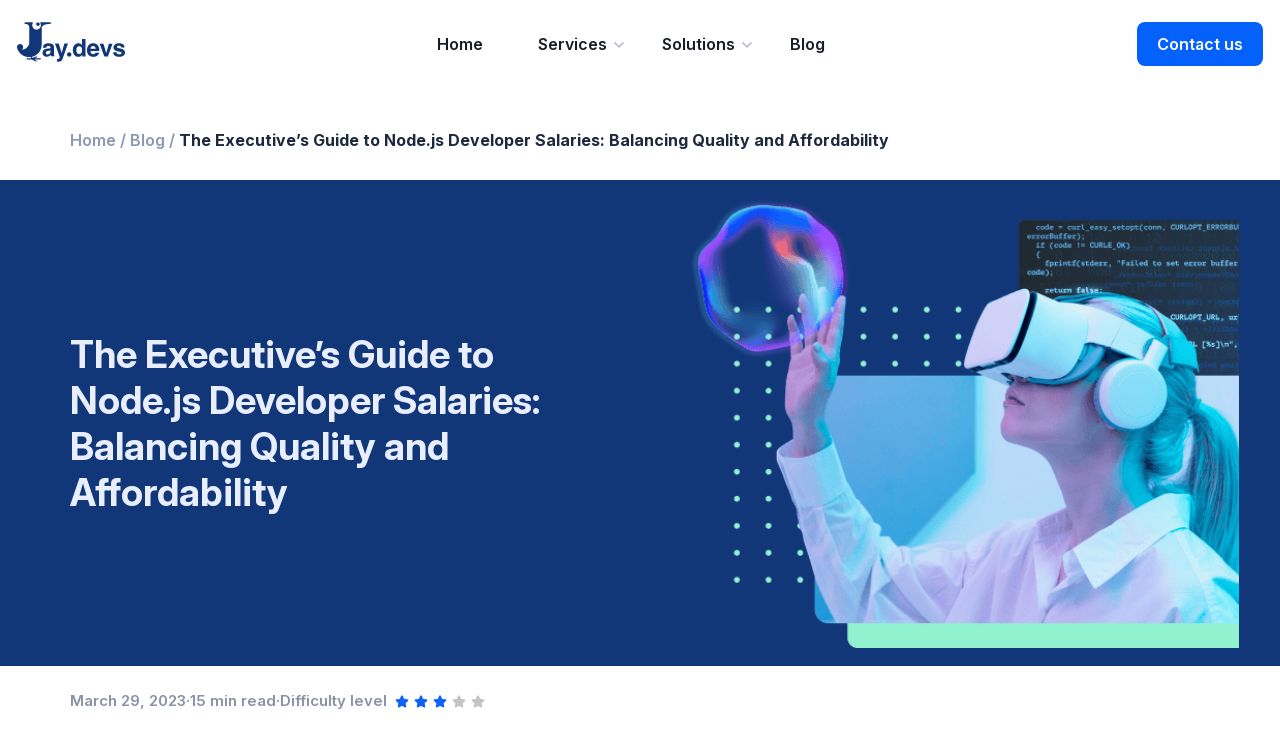

--- FILE ---
content_type: text/html; charset=UTF-8
request_url: https://jaydevs.com/node-js-developer-salaries/
body_size: 25227
content:
<!doctype html>
<html lang="en"><head><meta charset="UTF-8"><meta name="viewport" content="width=device-width,initial-scale=1.0,minimum-scale=1.0,maximum-scale=5.0" /><meta name="theme-color" content="#4985EA"/><link rel="icon" href="/favicon.ico"><link rel="icon" href="/favicon.svg" type="image/svg+xml"><link rel="apple-touch-icon" href="/apple-favicon.png"><link rel="manifest" href="/manifest.webmanifest"><script>!function(){"use strict";function e(e,t,n){e.addEventListener?e.addEventListener(t,n,!1):e.attachEvent&&e.attachEvent("on"+t,n)}function t(e){return window.localStorage&&localStorage.font_css_cache&&localStorage.font_css_cache_file===e}function n(){if(window.localStorage&&window.XMLHttpRequest)if(t(o))c(localStorage.font_css_cache);else{var n=new XMLHttpRequest;n.open("GET",o,!0),e(n,"load",function(){4===n.readyState&&(c(n.responseText),localStorage.font_css_cache=n.responseText,localStorage.font_css_cache_file=o)}),n.send()}else{var a=document.createElement("link");a.href=o,a.rel="stylesheet",a.type="text/css",document.getElementsByTagName("head")[0].appendChild(a),document.cookie="font_css_cache"}}function c(e){var t=document.createElement("style");t.innerHTML=e,document.getElementsByTagName("head")[0].appendChild(t)}var o="/wp-content/themes/jds/fonts/OpenSans/stylesheet.css";window.localStorage&&localStorage.font_css_cache||document.cookie.indexOf("font_css_cache")>-1?n():e(window,"load",n)}();</script><noscript><link rel="stylesheet" href="/wp-content/themes/jds/fonts/OpenSans/stylesheet.css"></noscript><link rel="preconnect" href="https://fonts.googleapis.com"><link rel="preconnect" href="https://fonts.gstatic.com" crossorigin><link href="https://fonts.googleapis.com/css2?family=Inter:ital,opsz,wght@0,14..32,100..900;1,14..32,100..900&display=swap" rel="stylesheet"><meta name='robots' content='index, follow, max-image-preview:large, max-snippet:-1, max-video-preview:-1' /><title>The Executive&#039;s Guide to Node.js Developer Salaries: Balancing Quality and Affordability - JayDevs</title><meta name="description" content="Check out a complete guide with Node.js developer salaries. Learn about the depending on experience, location and cooperation model. Read to save your project costs!" /><link rel="canonical" href="https://jaydevs.com/node-js-developer-salaries/" /><meta property="og:locale" content="en_US" /><meta property="og:type" content="article" /><meta property="og:title" content="The Executive&#039;s Guide to Node.js Developer Salaries: Balancing Quality and Affordability - JayDevs" /><meta property="og:description" content="Check out a complete guide with Node.js developer salaries. Learn about the depending on experience, location and cooperation model. Read to save your project costs!" /><meta property="og:url" content="https://jaydevs.com/node-js-developer-salaries/" /><meta property="og:site_name" content="JayDevs" /><meta property="article:published_time" content="2023-03-29T14:18:55+00:00" /><meta property="article:modified_time" content="2024-04-15T07:15:23+00:00" /><meta property="og:image" content="https://d2i2xyh28mr8fx.cloudfront.net/wp-content/uploads/2023/03/27204538/node-salaries-main.png" /><meta property="og:image:width" content="614" /><meta property="og:image:height" content="317" /><meta name="twitter:card" content="summary_large_image" /><meta name="twitter:label1" content="Written by" /><meta name="twitter:data1" content="darya.romanenko@jaydevs.com" /><meta name="twitter:label2" content="Est. reading time" /><meta name="twitter:data2" content="19 minutes" /><link rel='stylesheet' id='jaydevs-all-style-css'  href='https://jaydevs.com/wp-content/themes/jds/css/single-post.css?ver=1768466868' media='all' /><link rel="pingback" href="https://jaydevs.com/xmlrpc.php"><script data-cfasync="false"> var dearPdfLocation = "https://jaydevs.com/wp-content/plugins/dearpdf-lite/assets/";var dearpdfWPGlobal ={"maxTextureSize":""};</script><style id="wp-custom-css">.wp-block-embed__wrapper{text-align:center;}</style></head>
<header class="c-header">
<div id="menu_main" class="c-header__inner colored-fix c-header__black">
<div id="nav_logo-mob" class="nav_logo-mob">
<a href="/" data-wpel-link="internal">
<svg class="logo__source" width="110" height="40" viewBox="0 0 110 40" fill="none" xmlns="http://www.w3.org/2000/svg">
<path fill-rule="evenodd" clip-rule="evenodd" d="M66.1884 17.0007V23.2792C65.8648 22.7026 65.3471 22.1901 64.6999 21.8057C64.0527 21.4854 63.3409 21.2932 62.5643 21.2932C60.817 21.2932 59.458 21.9338 58.4225 23.2152C57.3871 24.4965 56.8693 26.2904 56.8693 28.5327C56.8693 30.4547 57.3871 32.0564 58.4872 33.2737C59.5227 34.4909 60.817 35.1316 62.3702 35.1316C63.2762 35.1316 64.0527 34.9394 64.6999 34.6191C65.3471 34.2347 65.8648 33.6581 66.3825 32.8893V34.6831H69.683V17.0007H66.1884ZM65.0882 24.945C65.9295 25.6497 66.3178 26.8029 66.3178 28.4046C66.3178 29.4937 66.0589 30.4547 65.6059 31.1595C65.1529 31.9283 64.3763 32.2486 63.4056 32.2486C62.3701 32.2486 61.6583 31.9283 61.2053 31.1595C60.6875 30.4547 60.4287 29.4937 60.4287 28.2765C60.4287 27.1873 60.6875 26.2263 61.1406 25.4575C61.5936 24.6887 62.3702 24.3043 63.3409 24.3043C63.988 24.3043 64.5705 24.4965 65.0882 24.945Z" fill="#ffffff"/>
<path fill-rule="evenodd" clip-rule="evenodd" d="M33.3776 26.4827C33.8953 26.2905 34.1541 25.9702 34.1541 25.5217C34.1541 25.0092 33.96 24.5607 33.5717 24.3685C33.1834 24.1763 32.6657 24.0482 31.9538 24.0482C31.1125 24.0482 30.5301 24.2404 30.2065 24.6248C29.9476 24.9451 29.8182 25.3295 29.6888 25.842H26.3883C26.453 24.6888 26.7766 23.7278 27.359 23.0231C28.265 21.8699 29.8182 21.2933 32.0832 21.2933C33.5717 21.2933 34.8013 21.6136 35.9662 22.1261C37.0663 22.7028 37.6488 23.7919 37.6488 25.3295V32.8253C37.6488 33.2738 37.7135 33.5941 37.8429 33.7222C37.9724 33.9144 38.1018 34.0426 38.3606 34.1066V34.6192H34.6071C34.4777 34.3629 34.413 34.1066 34.413 33.8504C34.413 33.5941 34.3483 33.3379 34.2836 33.0816C33.8306 33.5941 33.2481 34.0426 32.6657 34.3629C31.8891 34.8114 31.0478 35.0036 30.1418 35.0036C28.9769 35.0036 27.9415 34.6832 27.1649 33.9785C26.3883 33.3378 26 32.3768 26 31.0955C26 29.4938 26.6472 28.3406 27.8767 27.5718C28.5886 27.1874 29.6241 26.9312 30.9184 26.739L32.0832 26.6108C32.6657 26.6749 33.1187 26.6108 33.3776 26.4827ZM33.4423 28.661C33.2481 28.7891 32.9245 28.8532 32.5363 28.9172L31.7597 29.0454C30.9831 29.1735 30.4654 29.3657 30.2065 29.4938C29.6888 29.8142 29.3652 30.2626 29.3652 30.9674C29.3652 31.544 29.5593 31.9924 29.8829 32.2487C30.2065 32.505 30.5948 32.6972 31.0478 32.6972C31.8244 32.6972 32.4715 32.505 33.1187 32.0565C33.7658 31.608 34.0894 30.8392 34.0894 29.686V28.4047C33.8953 28.5328 33.7011 28.5969 33.4423 28.661Z" fill="#ffffff"/>
<path d="M41.9843 37.2458C42.3079 37.1818 42.5668 37.1177 42.7609 36.9255C42.9551 36.7974 43.1492 36.477 43.3434 36.0926C43.5375 35.6442 43.6022 35.3879 43.5375 35.2598L38.6838 21.6135H42.5668L45.479 31.2876L48.197 21.6135H51.8858L47.3557 34.491C46.5144 36.9896 45.8025 38.5272 45.2848 39.1038C44.7671 39.6804 43.7317 40.0007 42.2432 40.0007H41.4666C41.2725 40.0007 41.0136 40.0007 40.6253 39.9366V37.1818H41.0783C41.2716 37.2775 41.501 37.266 41.7396 37.254C41.8205 37.2499 41.9024 37.2458 41.9843 37.2458Z" fill="#ffffff"/>
<path fill-rule="evenodd" clip-rule="evenodd" d="M82.627 23.856C83.1447 24.6248 83.4683 25.5218 83.6624 26.5468C83.7272 27.1234 83.7919 28.0204 83.7919 29.1095H74.7317C74.7964 30.4549 75.1847 31.3518 75.9613 31.8644C76.4143 32.1847 77.0615 32.3769 77.7086 32.3769C78.4205 32.3769 79.0029 32.1847 79.4559 31.7362C79.6501 31.544 79.909 31.2237 80.1031 30.8393H83.6624C83.533 31.6081 83.1447 32.3769 82.4328 33.2098C81.3327 34.4911 79.7148 35.1318 77.7086 35.1318C76.026 35.1318 74.5376 34.6192 73.2433 33.5301C71.9489 32.441 71.3018 30.7112 71.3018 28.2766C71.3018 26.0343 71.8842 24.3045 73.0491 23.0872C74.214 21.8699 75.7024 21.2933 77.5792 21.2933C78.6794 21.2933 79.6501 21.4855 80.5561 21.934C81.3327 22.3184 82.0446 22.9591 82.627 23.856ZM74.7964 26.8672H80.1678C80.1031 25.9702 79.8442 25.2655 79.3265 24.817C78.8088 24.3686 78.2263 24.1123 77.4498 24.1123C76.6732 24.1123 76.026 24.3686 75.573 24.8811C75.12 25.3936 74.9259 26.0343 74.7964 26.8672Z" fill="#ffffff"/>
<path d="M84.1789 21.6776L88.9031 34.7472H92.5919L97.3161 21.6776H93.6273L90.8446 31.3517L88.0618 21.6776H84.1789Z" fill="#ffffff"/>
<path d="M101.846 31.8644C102.299 32.3128 103.075 32.5691 104.24 32.5691C104.887 32.5691 105.47 32.441 105.858 32.2488C106.247 32.0566 106.441 31.7362 106.441 31.3518C106.441 30.9674 106.311 30.6471 105.988 30.4549C105.664 30.2627 104.434 29.9424 102.364 29.4298C100.875 29.0454 99.775 28.597 99.1925 28.0204C98.6101 27.5078 98.2865 26.675 98.2865 25.6499C98.2865 24.4326 98.8042 23.4076 99.7103 22.5106C100.681 21.6778 102.04 21.2293 103.787 21.2293C105.405 21.2293 106.764 21.5496 107.864 22.1903C108.9 22.831 109.482 23.9842 109.612 25.5858H106.182C106.117 25.1374 105.988 24.817 105.793 24.4967C105.405 24.0482 104.758 23.792 103.852 23.792C103.075 23.792 102.558 23.9201 102.234 24.1123C101.911 24.3686 101.716 24.6248 101.716 24.9452C101.716 25.3936 101.911 25.6499 102.234 25.778C102.558 25.9702 103.787 26.2906 105.858 26.739C107.217 27.0594 108.253 27.5078 108.965 28.2126C109.612 28.8532 110 29.6861 110 30.6471C110 31.9284 109.547 33.0176 108.512 33.8504C107.541 34.6833 106.052 35.0677 103.981 35.0677C101.911 35.0677 100.357 34.6193 99.3867 33.7864C98.4159 32.9535 97.8982 31.8003 97.8982 30.4549H101.393C101.458 31.1596 101.587 31.6081 101.846 31.8644Z" fill="#ffffff"/>
<path d="M55.446 32.6971C55.446 33.9355 54.4319 34.9394 53.181 34.9394C51.93 34.9394 50.9159 33.9355 50.9159 32.6971C50.9159 31.4587 51.93 30.4548 53.181 30.4548C54.4319 30.4548 55.446 31.4587 55.446 32.6971Z" fill="#ffffff"/>
<path d="M33.2915 0.000776443H24.0853C23.7405 0.000776443 23.5301 0.378904 23.7118 0.6724C24.1443 1.37197 24.3873 2.20044 24.3694 3.08714C24.3197 5.50653 22.294 7.45385 19.8746 7.41348C17.4676 7.37388 15.5289 5.40948 15.5289 2.99319C15.5289 2.14065 15.7703 1.34402 16.1888 0.669294C16.3697 0.377351 16.157 0 15.8138 0H8.71635C7.59283 0.000776443 7.61224 1.19029 7.61224 1.19029C7.60681 1.40148 7.71474 1.56453 8.04084 1.61655C8.13324 1.63131 8.50515 1.63674 8.64957 1.64295C8.88018 1.65227 9.17445 1.66469 9.19696 1.66469C11.0146 1.66469 12.4883 3.13838 12.4883 4.95604C12.4883 5.21537 12.5015 5.70996 12.5015 5.70996L12.4254 19.481L12.4145 20.6705C12.4145 20.6705 12.4277 21.5774 12.1327 22.5891C12.1187 22.6325 12.1063 22.676 12.0915 22.7187C11.0899 25.6614 8.30328 27.7788 5.02126 27.7788C4.9801 27.7788 4.93973 27.7765 4.89858 27.7757C5.72238 27.2112 6.26356 26.264 6.26356 25.1901C6.26356 23.4602 4.86131 22.058 3.13139 22.058C1.40226 22.0587 0 23.461 0 25.1909C0 25.4394 0.0295048 25.6816 0.0846323 25.913C0.0815265 25.9099 0.0776443 25.9076 0.0745385 25.9045C1.49621 31.3792 6.47165 35.4221 12.3912 35.4221C13.0202 35.4221 13.6382 35.3755 14.2423 35.2878V36.6217H10.2219C9.91828 36.6217 9.67137 36.8678 9.67137 37.1722C9.67137 37.4766 9.9175 37.7227 10.2219 37.7227H14.6103L19.4476 39.9519C19.7232 40.0792 20.0501 39.9581 20.1774 39.6825C20.3048 39.4068 20.1836 39.0799 19.908 38.9526L17.2401 37.7235H23.8314C24.1349 37.7235 24.3819 37.4774 24.3819 37.173C24.3819 36.8686 24.1357 36.6225 23.8314 36.6225H17.3605L20.2046 35.7218C20.4942 35.6302 20.6549 35.3212 20.5633 35.0308C20.4717 34.7412 20.1627 34.5804 19.8723 34.6721L15.3425 36.1054V35.0766C20.9399 33.7473 25.1047 28.7206 25.1156 22.7195H25.1241V6.78689L25.142 5.70996C25.215 4.48241 25.9596 3.43654 27.014 2.93418C27.4426 2.72997 29.525 1.50708 34.7458 1.49388C35.2637 1.49388 35.0952 0.000776443 33.2915 0.000776443ZM21.3436 3.62211C22.3437 3.62211 23.1543 2.8115 23.1543 1.81144C23.1543 0.811383 22.3437 0.000776443 21.3436 0.000776443C20.3436 0.000776443 19.533 0.811383 19.533 1.81144C19.533 2.8115 20.3436 3.62211 21.3436 3.62211Z" fill="#ffffff"/>
</svg>
</a>
</div>
<svg id="button_nav" class="close-mobile-nav" width="40" height="40" viewBox="0 0 40 40" fill="none" xmlns="http://www.w3.org/2000/svg">
<path d="M11 20H29M11 14H29M11 26H29" stroke="white" stroke-width="2" stroke-linecap="round" stroke-linejoin="round"/>
</svg>
<div id="nav-wrap" class="nav-mobile">
<div class="nav-mobile__inner">
<div class="c-header__inner colored-fix c-header__black mobile">
<a href="/" style="margin: 4px;" data-wpel-link="internal">
<svg width="110" height="40" viewBox="0 0 110 40" fill="none" xmlns="http://www.w3.org/2000/svg">
<path fill-rule="evenodd" clip-rule="evenodd" d="M66.1884 17.0007V23.2792C65.8648 22.7026 65.3471 22.1901 64.6999 21.8057C64.0527 21.4854 63.3409 21.2932 62.5643 21.2932C60.817 21.2932 59.458 21.9338 58.4225 23.2152C57.3871 24.4965 56.8693 26.2904 56.8693 28.5327C56.8693 30.4547 57.3871 32.0564 58.4872 33.2737C59.5227 34.4909 60.817 35.1316 62.3702 35.1316C63.2762 35.1316 64.0527 34.9394 64.6999 34.6191C65.3471 34.2347 65.8648 33.6581 66.3825 32.8893V34.6831H69.683V17.0007H66.1884ZM65.0882 24.945C65.9295 25.6497 66.3178 26.8029 66.3178 28.4046C66.3178 29.4937 66.0589 30.4547 65.6059 31.1595C65.1529 31.9283 64.3763 32.2486 63.4056 32.2486C62.3701 32.2486 61.6583 31.9283 61.2053 31.1595C60.6875 30.4547 60.4287 29.4937 60.4287 28.2765C60.4287 27.1873 60.6875 26.2263 61.1406 25.4575C61.5936 24.6887 62.3702 24.3043 63.3409 24.3043C63.988 24.3043 64.5705 24.4965 65.0882 24.945Z" fill="#ffffff"/>
<path fill-rule="evenodd" clip-rule="evenodd" d="M33.3776 26.4827C33.8953 26.2905 34.1541 25.9702 34.1541 25.5217C34.1541 25.0092 33.96 24.5607 33.5717 24.3685C33.1834 24.1763 32.6657 24.0482 31.9538 24.0482C31.1125 24.0482 30.5301 24.2404 30.2065 24.6248C29.9476 24.9451 29.8182 25.3295 29.6888 25.842H26.3883C26.453 24.6888 26.7766 23.7278 27.359 23.0231C28.265 21.8699 29.8182 21.2933 32.0832 21.2933C33.5717 21.2933 34.8013 21.6136 35.9662 22.1261C37.0663 22.7028 37.6488 23.7919 37.6488 25.3295V32.8253C37.6488 33.2738 37.7135 33.5941 37.8429 33.7222C37.9724 33.9144 38.1018 34.0426 38.3606 34.1066V34.6192H34.6071C34.4777 34.3629 34.413 34.1066 34.413 33.8504C34.413 33.5941 34.3483 33.3379 34.2836 33.0816C33.8306 33.5941 33.2481 34.0426 32.6657 34.3629C31.8891 34.8114 31.0478 35.0036 30.1418 35.0036C28.9769 35.0036 27.9415 34.6832 27.1649 33.9785C26.3883 33.3378 26 32.3768 26 31.0955C26 29.4938 26.6472 28.3406 27.8767 27.5718C28.5886 27.1874 29.6241 26.9312 30.9184 26.739L32.0832 26.6108C32.6657 26.6749 33.1187 26.6108 33.3776 26.4827ZM33.4423 28.661C33.2481 28.7891 32.9245 28.8532 32.5363 28.9172L31.7597 29.0454C30.9831 29.1735 30.4654 29.3657 30.2065 29.4938C29.6888 29.8142 29.3652 30.2626 29.3652 30.9674C29.3652 31.544 29.5593 31.9924 29.8829 32.2487C30.2065 32.505 30.5948 32.6972 31.0478 32.6972C31.8244 32.6972 32.4715 32.505 33.1187 32.0565C33.7658 31.608 34.0894 30.8392 34.0894 29.686V28.4047C33.8953 28.5328 33.7011 28.5969 33.4423 28.661Z" fill="#ffffff"/>
<path d="M41.9843 37.2458C42.3079 37.1818 42.5668 37.1177 42.7609 36.9255C42.9551 36.7974 43.1492 36.477 43.3434 36.0926C43.5375 35.6442 43.6022 35.3879 43.5375 35.2598L38.6838 21.6135H42.5668L45.479 31.2876L48.197 21.6135H51.8858L47.3557 34.491C46.5144 36.9896 45.8025 38.5272 45.2848 39.1038C44.7671 39.6804 43.7317 40.0007 42.2432 40.0007H41.4666C41.2725 40.0007 41.0136 40.0007 40.6253 39.9366V37.1818H41.0783C41.2716 37.2775 41.501 37.266 41.7396 37.254C41.8205 37.2499 41.9024 37.2458 41.9843 37.2458Z" fill="#ffffff"/>
<path fill-rule="evenodd" clip-rule="evenodd" d="M82.627 23.856C83.1447 24.6248 83.4683 25.5218 83.6624 26.5468C83.7272 27.1234 83.7919 28.0204 83.7919 29.1095H74.7317C74.7964 30.4549 75.1847 31.3518 75.9613 31.8644C76.4143 32.1847 77.0615 32.3769 77.7086 32.3769C78.4205 32.3769 79.0029 32.1847 79.4559 31.7362C79.6501 31.544 79.909 31.2237 80.1031 30.8393H83.6624C83.533 31.6081 83.1447 32.3769 82.4328 33.2098C81.3327 34.4911 79.7148 35.1318 77.7086 35.1318C76.026 35.1318 74.5376 34.6192 73.2433 33.5301C71.9489 32.441 71.3018 30.7112 71.3018 28.2766C71.3018 26.0343 71.8842 24.3045 73.0491 23.0872C74.214 21.8699 75.7024 21.2933 77.5792 21.2933C78.6794 21.2933 79.6501 21.4855 80.5561 21.934C81.3327 22.3184 82.0446 22.9591 82.627 23.856ZM74.7964 26.8672H80.1678C80.1031 25.9702 79.8442 25.2655 79.3265 24.817C78.8088 24.3686 78.2263 24.1123 77.4498 24.1123C76.6732 24.1123 76.026 24.3686 75.573 24.8811C75.12 25.3936 74.9259 26.0343 74.7964 26.8672Z" fill="#ffffff"/>
<path d="M84.1789 21.6776L88.9031 34.7472H92.5919L97.3161 21.6776H93.6273L90.8446 31.3517L88.0618 21.6776H84.1789Z" fill="#ffffff"/>
<path d="M101.846 31.8644C102.299 32.3128 103.075 32.5691 104.24 32.5691C104.887 32.5691 105.47 32.441 105.858 32.2488C106.247 32.0566 106.441 31.7362 106.441 31.3518C106.441 30.9674 106.311 30.6471 105.988 30.4549C105.664 30.2627 104.434 29.9424 102.364 29.4298C100.875 29.0454 99.775 28.597 99.1925 28.0204C98.6101 27.5078 98.2865 26.675 98.2865 25.6499C98.2865 24.4326 98.8042 23.4076 99.7103 22.5106C100.681 21.6778 102.04 21.2293 103.787 21.2293C105.405 21.2293 106.764 21.5496 107.864 22.1903C108.9 22.831 109.482 23.9842 109.612 25.5858H106.182C106.117 25.1374 105.988 24.817 105.793 24.4967C105.405 24.0482 104.758 23.792 103.852 23.792C103.075 23.792 102.558 23.9201 102.234 24.1123C101.911 24.3686 101.716 24.6248 101.716 24.9452C101.716 25.3936 101.911 25.6499 102.234 25.778C102.558 25.9702 103.787 26.2906 105.858 26.739C107.217 27.0594 108.253 27.5078 108.965 28.2126C109.612 28.8532 110 29.6861 110 30.6471C110 31.9284 109.547 33.0176 108.512 33.8504C107.541 34.6833 106.052 35.0677 103.981 35.0677C101.911 35.0677 100.357 34.6193 99.3867 33.7864C98.4159 32.9535 97.8982 31.8003 97.8982 30.4549H101.393C101.458 31.1596 101.587 31.6081 101.846 31.8644Z" fill="#ffffff"/>
<path d="M55.446 32.6971C55.446 33.9355 54.4319 34.9394 53.181 34.9394C51.93 34.9394 50.9159 33.9355 50.9159 32.6971C50.9159 31.4587 51.93 30.4548 53.181 30.4548C54.4319 30.4548 55.446 31.4587 55.446 32.6971Z" fill="#ffffff"/>
<path d="M33.2915 0.000776443H24.0853C23.7405 0.000776443 23.5301 0.378904 23.7118 0.6724C24.1443 1.37197 24.3873 2.20044 24.3694 3.08714C24.3197 5.50653 22.294 7.45385 19.8746 7.41348C17.4676 7.37388 15.5289 5.40948 15.5289 2.99319C15.5289 2.14065 15.7703 1.34402 16.1888 0.669294C16.3697 0.377351 16.157 0 15.8138 0H8.71635C7.59283 0.000776443 7.61224 1.19029 7.61224 1.19029C7.60681 1.40148 7.71474 1.56453 8.04084 1.61655C8.13324 1.63131 8.50515 1.63674 8.64957 1.64295C8.88018 1.65227 9.17445 1.66469 9.19696 1.66469C11.0146 1.66469 12.4883 3.13838 12.4883 4.95604C12.4883 5.21537 12.5015 5.70996 12.5015 5.70996L12.4254 19.481L12.4145 20.6705C12.4145 20.6705 12.4277 21.5774 12.1327 22.5891C12.1187 22.6325 12.1063 22.676 12.0915 22.7187C11.0899 25.6614 8.30328 27.7788 5.02126 27.7788C4.9801 27.7788 4.93973 27.7765 4.89858 27.7757C5.72238 27.2112 6.26356 26.264 6.26356 25.1901C6.26356 23.4602 4.86131 22.058 3.13139 22.058C1.40226 22.0587 0 23.461 0 25.1909C0 25.4394 0.0295048 25.6816 0.0846323 25.913C0.0815265 25.9099 0.0776443 25.9076 0.0745385 25.9045C1.49621 31.3792 6.47165 35.4221 12.3912 35.4221C13.0202 35.4221 13.6382 35.3755 14.2423 35.2878V36.6217H10.2219C9.91828 36.6217 9.67137 36.8678 9.67137 37.1722C9.67137 37.4766 9.9175 37.7227 10.2219 37.7227H14.6103L19.4476 39.9519C19.7232 40.0792 20.0501 39.9581 20.1774 39.6825C20.3048 39.4068 20.1836 39.0799 19.908 38.9526L17.2401 37.7235H23.8314C24.1349 37.7235 24.3819 37.4774 24.3819 37.173C24.3819 36.8686 24.1357 36.6225 23.8314 36.6225H17.3605L20.2046 35.7218C20.4942 35.6302 20.6549 35.3212 20.5633 35.0308C20.4717 34.7412 20.1627 34.5804 19.8723 34.6721L15.3425 36.1054V35.0766C20.9399 33.7473 25.1047 28.7206 25.1156 22.7195H25.1241V6.78689L25.142 5.70996C25.215 4.48241 25.9596 3.43654 27.014 2.93418C27.4426 2.72997 29.525 1.50708 34.7458 1.49388C35.2637 1.49388 35.0952 0.000776443 33.2915 0.000776443ZM21.3436 3.62211C22.3437 3.62211 23.1543 2.8115 23.1543 1.81144C23.1543 0.811383 22.3437 0.000776443 21.3436 0.000776443C20.3436 0.000776443 19.533 0.811383 19.533 1.81144C19.533 2.8115 20.3436 3.62211 21.3436 3.62211Z" fill="#ffffff"/>
</svg>
</a>
<div id="nav_mobile_close">
<svg width="40" height="40" viewBox="0 0 40 40" fill="none" xmlns="http://www.w3.org/2000/svg">
<path d="M26 14L14 26M14 14L26 26" stroke="white" stroke-width="2" stroke-linecap="round" stroke-linejoin="round"/>
</svg>
</div>
</div>
<div id="nav_mobile_main" class="nav-mobile__list">
<a class="nav_mobile-menu-item" href="/" data-wpel-link="internal">Home</a>
<button class="mobile-dropdown" href="javascript:void(0);">Services
<div class="mobile-dropdown__wrap" id="mobile_dropdown">
<a href="/it-staff-augmentation/" class="dropdown-nav__item" data-wpel-link="internal">It Staff Augmentation</a>
<div class="dropdown-nav__item-wrapper">
<a href="https://jaydevs.com/staff-augmentation/hire-react-js-developers/" class="dropdown-nav__item" data-wpel-link="internal">Hire ReactJS Developer</a>
<a href="https://jaydevs.com/staff-augmentation/hire-javascript-developers/" class="dropdown-nav__item" data-wpel-link="internal">Hire JavaScript Developer</a>
<a href="https://jaydevs.com/staff-augmentation/hire-nodejs-developers/" class="dropdown-nav__item" data-wpel-link="internal">Hire NodeJS Developer</a>
<a href="https://jaydevs.com/staff-augmentation/hire-java-developers/" class="dropdown-nav__item" data-wpel-link="internal">Hire Java Developer</a>
<a href="https://jaydevs.com/staff-augmentation/hire-mobile-developers/" class="dropdown-nav__item" data-wpel-link="internal">Hire Mobile Developer</a>
<a href="https://jaydevs.com/staff-augmentation/hire-python-developers/" class="dropdown-nav__item" data-wpel-link="internal">Hire Python Developer</a>
<a href="https://jaydevs.com/staff-augmentation/hire-qa-tester/" class="dropdown-nav__item" data-wpel-link="internal">Hire QA Engineer</a>
<a href="https://jaydevs.com/staff-augmentation/hire-devops-engineers/" class="dropdown-nav__item" data-wpel-link="internal">Hire DevOps Engineer</a>
<a href="https://jaydevs.com/staff-augmentation/hire-php-developers/" class="dropdown-nav__item" data-wpel-link="internal">Hire PHP Developer</a>
<a href="https://jaydevs.com/staff-augmentation/hire-angularjs-developers/" class="dropdown-nav__item" data-wpel-link="internal">Hire Angular Developer</a>
<a href="/contact-us/" class="dropdown-nav__item" data-wpel-link="internal">Other Technologies</a>
</div>
<a href="/talent-recruiting/" class="dropdown-nav__item" data-wpel-link="internal">Tech Talent Recruitment</a>
<a href="/custom-software-development/" class="dropdown-nav__item" data-wpel-link="internal">Custom Software Development</a>
</div>
</button>
<button class="mobile-dropdown" href="javascript:void(0);">Solutions
<div class="mobile-dropdown__wrap" id="mobile_dropdown">
<a href="https://jaydevs.com/solutions/erp-implementation/" class="dropdown-nav__item" data-wpel-link="internal">ERP implementation</a>
<a href="https://jaydevs.com/solutions/e-commerce-software-development/" class="dropdown-nav__item" data-wpel-link="internal">E-commerce Software development</a>
</div>
</button>
<a class="nav_mobile-menu-item" href="/blog/" data-wpel-link="internal">Blog</a>
</div>
</div>
<div class="nav_mobile__bottom">
<a href="/contact-us/" class="buttonV3 buttonV3__blue" data-wpel-link="internal">Contact us</a>
</div>
</div>
<div class="c-header__container">
<div class="c-header__content">
<a href="/" class="c-header__logo logo" data-wpel-link="internal">
<svg class="logo__source" width="110" height="40" viewBox="0 0 110 40" fill="none" xmlns="http://www.w3.org/2000/svg">
<path fill-rule="evenodd" clip-rule="evenodd" d="M66.1884 17.0007V23.2792C65.8648 22.7026 65.3471 22.1901 64.6999 21.8057C64.0527 21.4854 63.3409 21.2932 62.5643 21.2932C60.817 21.2932 59.458 21.9338 58.4225 23.2152C57.3871 24.4965 56.8693 26.2904 56.8693 28.5327C56.8693 30.4547 57.3871 32.0564 58.4872 33.2737C59.5227 34.4909 60.817 35.1316 62.3702 35.1316C63.2762 35.1316 64.0527 34.9394 64.6999 34.6191C65.3471 34.2347 65.8648 33.6581 66.3825 32.8893V34.6831H69.683V17.0007H66.1884ZM65.0882 24.945C65.9295 25.6497 66.3178 26.8029 66.3178 28.4046C66.3178 29.4937 66.0589 30.4547 65.6059 31.1595C65.1529 31.9283 64.3763 32.2486 63.4056 32.2486C62.3701 32.2486 61.6583 31.9283 61.2053 31.1595C60.6875 30.4547 60.4287 29.4937 60.4287 28.2765C60.4287 27.1873 60.6875 26.2263 61.1406 25.4575C61.5936 24.6887 62.3702 24.3043 63.3409 24.3043C63.988 24.3043 64.5705 24.4965 65.0882 24.945Z" fill="#ffffff"/>
<path fill-rule="evenodd" clip-rule="evenodd" d="M33.3776 26.4827C33.8953 26.2905 34.1541 25.9702 34.1541 25.5217C34.1541 25.0092 33.96 24.5607 33.5717 24.3685C33.1834 24.1763 32.6657 24.0482 31.9538 24.0482C31.1125 24.0482 30.5301 24.2404 30.2065 24.6248C29.9476 24.9451 29.8182 25.3295 29.6888 25.842H26.3883C26.453 24.6888 26.7766 23.7278 27.359 23.0231C28.265 21.8699 29.8182 21.2933 32.0832 21.2933C33.5717 21.2933 34.8013 21.6136 35.9662 22.1261C37.0663 22.7028 37.6488 23.7919 37.6488 25.3295V32.8253C37.6488 33.2738 37.7135 33.5941 37.8429 33.7222C37.9724 33.9144 38.1018 34.0426 38.3606 34.1066V34.6192H34.6071C34.4777 34.3629 34.413 34.1066 34.413 33.8504C34.413 33.5941 34.3483 33.3379 34.2836 33.0816C33.8306 33.5941 33.2481 34.0426 32.6657 34.3629C31.8891 34.8114 31.0478 35.0036 30.1418 35.0036C28.9769 35.0036 27.9415 34.6832 27.1649 33.9785C26.3883 33.3378 26 32.3768 26 31.0955C26 29.4938 26.6472 28.3406 27.8767 27.5718C28.5886 27.1874 29.6241 26.9312 30.9184 26.739L32.0832 26.6108C32.6657 26.6749 33.1187 26.6108 33.3776 26.4827ZM33.4423 28.661C33.2481 28.7891 32.9245 28.8532 32.5363 28.9172L31.7597 29.0454C30.9831 29.1735 30.4654 29.3657 30.2065 29.4938C29.6888 29.8142 29.3652 30.2626 29.3652 30.9674C29.3652 31.544 29.5593 31.9924 29.8829 32.2487C30.2065 32.505 30.5948 32.6972 31.0478 32.6972C31.8244 32.6972 32.4715 32.505 33.1187 32.0565C33.7658 31.608 34.0894 30.8392 34.0894 29.686V28.4047C33.8953 28.5328 33.7011 28.5969 33.4423 28.661Z" fill="#ffffff"/>
<path d="M41.9843 37.2458C42.3079 37.1818 42.5668 37.1177 42.7609 36.9255C42.9551 36.7974 43.1492 36.477 43.3434 36.0926C43.5375 35.6442 43.6022 35.3879 43.5375 35.2598L38.6838 21.6135H42.5668L45.479 31.2876L48.197 21.6135H51.8858L47.3557 34.491C46.5144 36.9896 45.8025 38.5272 45.2848 39.1038C44.7671 39.6804 43.7317 40.0007 42.2432 40.0007H41.4666C41.2725 40.0007 41.0136 40.0007 40.6253 39.9366V37.1818H41.0783C41.2716 37.2775 41.501 37.266 41.7396 37.254C41.8205 37.2499 41.9024 37.2458 41.9843 37.2458Z" fill="#ffffff"/>
<path fill-rule="evenodd" clip-rule="evenodd" d="M82.627 23.856C83.1447 24.6248 83.4683 25.5218 83.6624 26.5468C83.7272 27.1234 83.7919 28.0204 83.7919 29.1095H74.7317C74.7964 30.4549 75.1847 31.3518 75.9613 31.8644C76.4143 32.1847 77.0615 32.3769 77.7086 32.3769C78.4205 32.3769 79.0029 32.1847 79.4559 31.7362C79.6501 31.544 79.909 31.2237 80.1031 30.8393H83.6624C83.533 31.6081 83.1447 32.3769 82.4328 33.2098C81.3327 34.4911 79.7148 35.1318 77.7086 35.1318C76.026 35.1318 74.5376 34.6192 73.2433 33.5301C71.9489 32.441 71.3018 30.7112 71.3018 28.2766C71.3018 26.0343 71.8842 24.3045 73.0491 23.0872C74.214 21.8699 75.7024 21.2933 77.5792 21.2933C78.6794 21.2933 79.6501 21.4855 80.5561 21.934C81.3327 22.3184 82.0446 22.9591 82.627 23.856ZM74.7964 26.8672H80.1678C80.1031 25.9702 79.8442 25.2655 79.3265 24.817C78.8088 24.3686 78.2263 24.1123 77.4498 24.1123C76.6732 24.1123 76.026 24.3686 75.573 24.8811C75.12 25.3936 74.9259 26.0343 74.7964 26.8672Z" fill="#ffffff"/>
<path d="M84.1789 21.6776L88.9031 34.7472H92.5919L97.3161 21.6776H93.6273L90.8446 31.3517L88.0618 21.6776H84.1789Z" fill="#ffffff"/>
<path d="M101.846 31.8644C102.299 32.3128 103.075 32.5691 104.24 32.5691C104.887 32.5691 105.47 32.441 105.858 32.2488C106.247 32.0566 106.441 31.7362 106.441 31.3518C106.441 30.9674 106.311 30.6471 105.988 30.4549C105.664 30.2627 104.434 29.9424 102.364 29.4298C100.875 29.0454 99.775 28.597 99.1925 28.0204C98.6101 27.5078 98.2865 26.675 98.2865 25.6499C98.2865 24.4326 98.8042 23.4076 99.7103 22.5106C100.681 21.6778 102.04 21.2293 103.787 21.2293C105.405 21.2293 106.764 21.5496 107.864 22.1903C108.9 22.831 109.482 23.9842 109.612 25.5858H106.182C106.117 25.1374 105.988 24.817 105.793 24.4967C105.405 24.0482 104.758 23.792 103.852 23.792C103.075 23.792 102.558 23.9201 102.234 24.1123C101.911 24.3686 101.716 24.6248 101.716 24.9452C101.716 25.3936 101.911 25.6499 102.234 25.778C102.558 25.9702 103.787 26.2906 105.858 26.739C107.217 27.0594 108.253 27.5078 108.965 28.2126C109.612 28.8532 110 29.6861 110 30.6471C110 31.9284 109.547 33.0176 108.512 33.8504C107.541 34.6833 106.052 35.0677 103.981 35.0677C101.911 35.0677 100.357 34.6193 99.3867 33.7864C98.4159 32.9535 97.8982 31.8003 97.8982 30.4549H101.393C101.458 31.1596 101.587 31.6081 101.846 31.8644Z" fill="#ffffff"/>
<path d="M55.446 32.6971C55.446 33.9355 54.4319 34.9394 53.181 34.9394C51.93 34.9394 50.9159 33.9355 50.9159 32.6971C50.9159 31.4587 51.93 30.4548 53.181 30.4548C54.4319 30.4548 55.446 31.4587 55.446 32.6971Z" fill="#ffffff"/>
<path d="M33.2915 0.000776443H24.0853C23.7405 0.000776443 23.5301 0.378904 23.7118 0.6724C24.1443 1.37197 24.3873 2.20044 24.3694 3.08714C24.3197 5.50653 22.294 7.45385 19.8746 7.41348C17.4676 7.37388 15.5289 5.40948 15.5289 2.99319C15.5289 2.14065 15.7703 1.34402 16.1888 0.669294C16.3697 0.377351 16.157 0 15.8138 0H8.71635C7.59283 0.000776443 7.61224 1.19029 7.61224 1.19029C7.60681 1.40148 7.71474 1.56453 8.04084 1.61655C8.13324 1.63131 8.50515 1.63674 8.64957 1.64295C8.88018 1.65227 9.17445 1.66469 9.19696 1.66469C11.0146 1.66469 12.4883 3.13838 12.4883 4.95604C12.4883 5.21537 12.5015 5.70996 12.5015 5.70996L12.4254 19.481L12.4145 20.6705C12.4145 20.6705 12.4277 21.5774 12.1327 22.5891C12.1187 22.6325 12.1063 22.676 12.0915 22.7187C11.0899 25.6614 8.30328 27.7788 5.02126 27.7788C4.9801 27.7788 4.93973 27.7765 4.89858 27.7757C5.72238 27.2112 6.26356 26.264 6.26356 25.1901C6.26356 23.4602 4.86131 22.058 3.13139 22.058C1.40226 22.0587 0 23.461 0 25.1909C0 25.4394 0.0295048 25.6816 0.0846323 25.913C0.0815265 25.9099 0.0776443 25.9076 0.0745385 25.9045C1.49621 31.3792 6.47165 35.4221 12.3912 35.4221C13.0202 35.4221 13.6382 35.3755 14.2423 35.2878V36.6217H10.2219C9.91828 36.6217 9.67137 36.8678 9.67137 37.1722C9.67137 37.4766 9.9175 37.7227 10.2219 37.7227H14.6103L19.4476 39.9519C19.7232 40.0792 20.0501 39.9581 20.1774 39.6825C20.3048 39.4068 20.1836 39.0799 19.908 38.9526L17.2401 37.7235H23.8314C24.1349 37.7235 24.3819 37.4774 24.3819 37.173C24.3819 36.8686 24.1357 36.6225 23.8314 36.6225H17.3605L20.2046 35.7218C20.4942 35.6302 20.6549 35.3212 20.5633 35.0308C20.4717 34.7412 20.1627 34.5804 19.8723 34.6721L15.3425 36.1054V35.0766C20.9399 33.7473 25.1047 28.7206 25.1156 22.7195H25.1241V6.78689L25.142 5.70996C25.215 4.48241 25.9596 3.43654 27.014 2.93418C27.4426 2.72997 29.525 1.50708 34.7458 1.49388C35.2637 1.49388 35.0952 0.000776443 33.2915 0.000776443ZM21.3436 3.62211C22.3437 3.62211 23.1543 2.8115 23.1543 1.81144C23.1543 0.811383 22.3437 0.000776443 21.3436 0.000776443C20.3436 0.000776443 19.533 0.811383 19.533 1.81144C19.533 2.8115 20.3436 3.62211 21.3436 3.62211Z" fill="#ffffff"/>
</svg>
</a>
<nav class="c-header__nav c-nav">
<ul class="c-nav__list">
<div class="c-nav__item"><a href="/" class="c-nav__link" data-wpel-link="internal">Home</a></div>
<div class="c-nav__item c-nav__item_dropdown dropdown-nav">
<a href="#" class="c-nav__link">Services</a>
<div class="dropdown-nav__items">
<div class="dropdown-nav__item-wrapper">
<a href="/it-staff-augmentation/" class="dropdown-nav__item dropdown-nav__item_has-children" data-wpel-link="internal">IT Staff Augmentation</a>
<div class="dropdown-sub__items">
<a href="https://jaydevs.com/staff-augmentation/hire-react-js-developers/" class="dropdown-nav__item" data-wpel-link="internal">Hire ReactJS Developer</a>
<a href="https://jaydevs.com/staff-augmentation/hire-javascript-developers/" class="dropdown-nav__item" data-wpel-link="internal">Hire JavaScript Developer</a>
<a href="https://jaydevs.com/staff-augmentation/hire-nodejs-developers/" class="dropdown-nav__item" data-wpel-link="internal">Hire NodeJS Developer</a>
<a href="https://jaydevs.com/staff-augmentation/hire-java-developers/" class="dropdown-nav__item" data-wpel-link="internal">Hire Java Developer</a>
<a href="https://jaydevs.com/staff-augmentation/hire-mobile-developers/" class="dropdown-nav__item" data-wpel-link="internal">Hire Mobile Developer</a>
<a href="https://jaydevs.com/staff-augmentation/hire-python-developers/" class="dropdown-nav__item" data-wpel-link="internal">Hire Python Developer</a>
<a href="https://jaydevs.com/staff-augmentation/hire-qa-tester/" class="dropdown-nav__item" data-wpel-link="internal">Hire QA Engineer</a>
<a href="https://jaydevs.com/staff-augmentation/hire-devops-engineers/" class="dropdown-nav__item" data-wpel-link="internal">Hire DevOps Engineer</a>
<a href="https://jaydevs.com/staff-augmentation/hire-php-developers/" class="dropdown-nav__item" data-wpel-link="internal">Hire PHP Developer</a>
<a href="https://jaydevs.com/staff-augmentation/hire-angularjs-developers/" class="dropdown-nav__item" data-wpel-link="internal">Hire Angular Developer</a>
<a href="/contact-us/" class="dropdown-nav__item" data-wpel-link="internal">Other Technologies</a>
</div>
</div>
<a href="/talent-recruiting/" class="dropdown-nav__item" data-wpel-link="internal">Tech Talent Recruitment</a>
<a href="/custom-software-development/" class="dropdown-nav__item" data-wpel-link="internal">Custom Software Development</a>
</div>
</div>
<div class="c-nav__item c-nav__item_dropdown dropdown-nav">
<a href="#" class="c-nav__link">Solutions</a>
<div class="dropdown-nav__items">
<a href="https://jaydevs.com/solutions/erp-implementation/" class="dropdown-nav__item" data-wpel-link="internal">ERP implementation</a>
<a href="https://jaydevs.com/solutions/e-commerce-software-development/" class="dropdown-nav__item" data-wpel-link="internal">E-commerce Software development</a>
</div>
</div>
<div class="c-nav__item"><a href="/blog/" class="c-nav__link" data-wpel-link="internal">Blog</a></div>
</ul>
</nav>
<div class="c-header__wrap">
<a href="/contact-us/" class="buttonV3 buttonV3__blue" data-wpel-link="internal">Contact us</a>
</div>
</div>
</div>
</div>
</header>
<body><div id="page" class="site"><main id="primary" class="site-main"> <section class="section-blog-main article-section"> <div class="article_page"> <div class="breadcrumbs_blog_container"> <nav id="breadcrumbs_blog" class="nav-breadcrumbs-blog"><span><span><a href="https://jaydevs.com/" data-wpel-link="internal">Home</a> / <span><a href="https://jaydevs.com/blog/" data-wpel-link="internal">Blog</a> / <strong class="breadcrumb_last" aria-current="page">The Executive&#8217;s Guide to Node.js Developer Salaries: Balancing Quality and Affordability</strong></span></span></span></span></nav> </div> <div class="guide__banner article_banner"> <div class="inner-slider"> <div class="content-slider_post"> <h1 class="title">The Executive&#8217;s Guide to Node.js Developer Salaries: Balancing Quality and Affordability</h1> </div> <div class="image-mob"> <img id="article_img" src="https://d2i2xyh28mr8fx.cloudfront.net/wp-content/uploads/2022/11/04150516/Group-1189.png" alt="article_img" width="614" height="450"> </div> </div> </div> <div class="container-posts contact-us-container"> <div class="article-page-container"> <div class="article-meta-wrapper"> <span class="article__date">March 29, 2023</span> <span class="content-date__separator separator--gray">·</span> <span class="article__read"><span class="span-reading-time rt-reading-time"><span class="rt-label rt-prefix"></span> <span class="rt-time"> 15</span> <span class="rt-label rt-postfix">min read</span></span></span> <span class="content-date__separator separator--gray">·</span> <div class="article-level"> <span class="article-level__text">Difficulty level</span> <img
crossorigin="anonymus" 
src=https://d2i2xyh28mr8fx.cloudfront.net/wp-content/themes/jds/img/blog/single/star.png alt=""
loading="lazy"
width="14"
height="13"> <img
crossorigin="anonymus" 
src=https://d2i2xyh28mr8fx.cloudfront.net/wp-content/themes/jds/img/blog/single/star.png alt=""
loading="lazy"
width="14"
height="13"> <img
crossorigin="anonymus" 
src=https://d2i2xyh28mr8fx.cloudfront.net/wp-content/themes/jds/img/blog/single/star.png alt=""
loading="lazy"
width="14"
height="13"> <img
crossorigin="anonymus" 
src=https://d2i2xyh28mr8fx.cloudfront.net/wp-content/themes/jds/img/blog/single/star-empty.png alt=""
loading="lazy"
width="14"
height="13"> <img
crossorigin="anonymus" 
src=https://d2i2xyh28mr8fx.cloudfront.net/wp-content/themes/jds/img/blog/single/star-empty.png alt=""
loading="lazy"
width="14"
height="13"> </div> </div> <div class="article-author-wrapper"> <div class="article-author-block"> <div class="author-block-image"> <img src="https://jaydevs.com/wp-content/uploads/2021/11/imgonline-com-ua-Resize-oqg8UJYiwg8Uno.jpg" alt="" class="author-image__img"> </div> <div class="author-block-info"> <div class="author-info-data"> <span class="author-info__role">Author:</span> <span class="author-info__name">Anna Gerish</span> <span class="author-info__position">Chief Business Development Officer</span> </div> <span class="author-info__soc"> <a href="mailto:anna.gerish@jaydevs.com" class="author-soc__link"> <img crossorigin="anonymus" src=https://d2i2xyh28mr8fx.cloudfront.net/wp-content/themes/jds/img/blog/single/mail.png loading="lazy" alt=""> </a> <a href="https://www.linkedin.com/in/anna-gerish/" class="author-soc__link" target="_blank" data-wpel-link="external" rel="nofollow"> <img crossorigin="anonymus" src=https://d2i2xyh28mr8fx.cloudfront.net/wp-content/themes/jds/img/blog/single/linkedin.png loading="lazy" alt=""> </a> </span> </div> </div> <div class="article-author-block"> <div class="author-block-image"> <img src="https://jaydevs.com/wp-content/uploads/2021/11/imgonline-com-ua-Resize-dzZ4VxCi0zn5OEm.jpg" alt="" class="author-image__img"> </div> <div class="author-block-info"> <div class="author-info-data"> <span class="author-info__role">Co-author:</span> <span class="author-info__name">Anastasiya Talochka</span> <span class="author-info__position">Content Manager</span> </div> <span class="author-info__soc"> <a href="mailto:talochka.anastasyia@jaydevs.com" class="author-soc__link"> <img crossorigin="anonymus" src=https://d2i2xyh28mr8fx.cloudfront.net/wp-content/themes/jds/img/blog/single/mail.png loading="lazy" alt=""> </a> <a href="https://www.linkedin.com/in/anastasiya-talochka/" class="author-soc__link" target="_blank" data-wpel-link="external" rel="nofollow"> <img crossorigin="anonymus" src=https://d2i2xyh28mr8fx.cloudfront.net/wp-content/themes/jds/img/blog/single/linkedin.png loading="lazy" alt=""> </a> </span> </div> </div> </div> </div> <div id="mainContent" class="article-content"> <button class="to-top to-top--dn"> <img crossorigin="anonymus" src=https://d2i2xyh28mr8fx.cloudfront.net/wp-content/themes/jds/img/icons/arrow-up-circle-blue.svg loading="lazy" alt="To top" width="42" height="42"> </button> <div class="article-inner"> <div class="article-container"> <p>Node.js is a powerful JavaScript platform for creating web-based solutions and mobile apps. The spreading of Node.js has grown since it appeared in 2009 and allowed using “JavaScript everywhere.”</p><p>Node.js has become popular for many businesses and organizations because of its scalability, high performance, and rapid development capabilities. In fact, over 50% of US websites are built on Node.js, making it one of the most widely used platforms in the IT industry.</p><figure class="wp-block-gallery columns-1 is-cropped"><ul class="blocks-gallery-grid"><li class="blocks-gallery-item"><figure><a href="https://d2i2xyh28mr8fx.cloudfront.net/wp-content/uploads/2023/03/27160520/Insightful-node-js-stats-editors-choice_.png" data-wpel-link="external" rel="nofollow"><img loading="lazy" width="807" height="765" src="https://d2i2xyh28mr8fx.cloudfront.net/wp-content/uploads/2023/03/27160520/Insightful-node-js-stats-editors-choice_.png" alt="Insightful nodejs stats (editor’s choice)" data-id="6747" data-full-url="https://d2i2xyh28mr8fx.cloudfront.net/wp-content/uploads/2023/03/27160520/Insightful-node-js-stats-editors-choice_.png" data-link="https://jaydevs.com/?attachment_id=6747" class="wp-image-6747" srcset="https://d2i2xyh28mr8fx.cloudfront.net/wp-content/uploads/2023/03/27160520/Insightful-node-js-stats-editors-choice_.png 807w, https://d2i2xyh28mr8fx.cloudfront.net/wp-content/uploads/2023/03/27160520/Insightful-node-js-stats-editors-choice_-300x284.png 300w, https://d2i2xyh28mr8fx.cloudfront.net/wp-content/uploads/2023/03/27160520/Insightful-node-js-stats-editors-choice_-768x728.png 768w, https://d2i2xyh28mr8fx.cloudfront.net/wp-content/uploads/2023/03/27160520/Insightful-node-js-stats-editors-choice_-260x246.png 260w, https://d2i2xyh28mr8fx.cloudfront.net/wp-content/uploads/2023/03/27160520/Insightful-node-js-stats-editors-choice_-315x299.png 315w, https://d2i2xyh28mr8fx.cloudfront.net/wp-content/uploads/2023/03/27160520/Insightful-node-js-stats-editors-choice_-440x417.png 440w, https://d2i2xyh28mr8fx.cloudfront.net/wp-content/uploads/2023/03/27160520/Insightful-node-js-stats-editors-choice_-343x325.png 343w, https://d2i2xyh28mr8fx.cloudfront.net/wp-content/uploads/2023/03/27160520/Insightful-node-js-stats-editors-choice_-442x419.png 442w, https://d2i2xyh28mr8fx.cloudfront.net/wp-content/uploads/2023/03/27160520/Insightful-node-js-stats-editors-choice_-454x430.png 454w, https://d2i2xyh28mr8fx.cloudfront.net/wp-content/uploads/2023/03/27160520/Insightful-node-js-stats-editors-choice_-489x464.png 489w, https://d2i2xyh28mr8fx.cloudfront.net/wp-content/uploads/2023/03/27160520/Insightful-node-js-stats-editors-choice_-689x654.png 689w, https://d2i2xyh28mr8fx.cloudfront.net/wp-content/uploads/2023/03/27160520/Insightful-node-js-stats-editors-choice_-150x142.png 150w, https://d2i2xyh28mr8fx.cloudfront.net/wp-content/uploads/2023/03/27160520/Insightful-node-js-stats-editors-choice_-135x128.png 135w, https://d2i2xyh28mr8fx.cloudfront.net/wp-content/uploads/2023/03/27160520/Insightful-node-js-stats-editors-choice_-137x130.png 137w, https://d2i2xyh28mr8fx.cloudfront.net/wp-content/uploads/2023/03/27160520/Insightful-node-js-stats-editors-choice_-167x158.png 167w, https://d2i2xyh28mr8fx.cloudfront.net/wp-content/uploads/2023/03/27160520/Insightful-node-js-stats-editors-choice_-200x190.png 200w, https://d2i2xyh28mr8fx.cloudfront.net/wp-content/uploads/2023/03/27160520/Insightful-node-js-stats-editors-choice_-287x272.png 287w, https://d2i2xyh28mr8fx.cloudfront.net/wp-content/uploads/2023/03/27160520/Insightful-node-js-stats-editors-choice_-336x319.png 336w" sizes="(max-width: 807px) 100vw, 807px" /></a></figure></li></ul></figure><p>Usually, Node.js is used for API development, chat applications, IoT apps, streaming services, and more.</p><p>However, the platform’s growing popularity has led to a high demand for skilled Node.js developers, resulting in a significant rise in Node.js developer salaries. This can make it challenging for businesses to hire talented programmers while staying within a budget.</p><p>To help businesses navigate the process of hiring Node.js developers, this article will provide a comprehensive guide to finding skilled professionals at reasonable prices. Whether you are a startup looking to hire your first Node.js developer or a large enterprise seeking to expand your team, this guide will help you make an informed decision and save on costs.</p><div class="article-content-links"> <ul class="article_list"> <li class="article_item"><a class="article_links" href="#Market-Trends-in-Node-Salaries">1. Market Trends in Node Salaries</a></li><li class="article_item"><a class="article_links" href="#Comparing-Nodejs-Salary-with-Salaries-of-Frontend-Backend-and-Full-Stack-Developers">2. Comparing Node.js Salary with Other Developers</a></li><li class="article_item"><a class="article_links" href="#Salary-Factors-for-Nodejs-Developers-and-the-Relationship-between-High-Rates-and-Seniority">3. Factors Affecting Node.js Developer Salaries</a></li><li class="article_item"><a class="article_links" href="#What-Other-Factors-Can-Impact-the-Cost-of-Hiring-a-Nodejs-Developer">4. Impactful Hiring Cost Factors</a></li><li class="article_item"><a class="article_links" href="#Watch-Out-for-Low-Rates-Why-You-Might-End-Up-Paying-Double-for-a-Nodejs-Developer">5. Beware Low Rates for Node.js Developers</a></li><li class="article_item"><a class="article_links" href="#4-Strategies-for-Hiring-Nodejs-Engineers-at-an-Affordable-Hourly-Rate">6. Strategies for Hiring Node.js Engineers</a></li><li class="article_item"><a class="article_links" href="#Find-Appropriate-Nodejs-Developers-and-Save-Budget-with-JayDevs">7. Save Budget with JayDevs' Developers</a></li><li class="article_item"><a class="article_links" href="#Conclusion">Conclusion</a></li> </ul> </div><section id="Market-Trends-in-Node-Salaries"><h2><strong>Market Trends in Node Salaries</strong></h2><p>Node.js has gained immense popularity in recent years. Engineers prefer this technology due to its ease of use and active community support, while businesses can benefit from its scalability, advanced performance, and cost-effectiveness.</p><p>Here is the statistical data reflecting the popularity of Node.js among both developers and businesses:</p><ul><li>   According to Statista, Node.js was<a href="https://www.statista.com/statistics/1124699/worldwide-developer-survey-most-used-frameworks-web/" data-wpel-link="external" rel="nofollow"> the most used web framework</a> in 2023 worldwide.</li></ul><figure class="wp-block-gallery columns-1 is-cropped"><ul class="blocks-gallery-grid"><li class="blocks-gallery-item"><figure><a href="https://d2i2xyh28mr8fx.cloudfront.net/wp-content/uploads/2023/03/12162943/Most-used-web-frameworks-among-developers-worldwide.png" data-wpel-link="external" rel="nofollow"><img loading="lazy" width="807" height="698" src="https://d2i2xyh28mr8fx.cloudfront.net/wp-content/uploads/2023/03/12162943/Most-used-web-frameworks-among-developers-worldwide.png" alt="Most used web frameworks among developers worldwide" data-id="8798" data-full-url="https://d2i2xyh28mr8fx.cloudfront.net/wp-content/uploads/2023/03/12162943/Most-used-web-frameworks-among-developers-worldwide.png" data-link="https://jaydevs.com/node-js-developer-salaries/most-used-web-frameworks-among-developers-worldwide/" class="wp-image-8798" srcset="https://d2i2xyh28mr8fx.cloudfront.net/wp-content/uploads/2023/03/12162943/Most-used-web-frameworks-among-developers-worldwide.png 807w, https://d2i2xyh28mr8fx.cloudfront.net/wp-content/uploads/2023/03/12162943/Most-used-web-frameworks-among-developers-worldwide-300x259.png 300w, https://d2i2xyh28mr8fx.cloudfront.net/wp-content/uploads/2023/03/12162943/Most-used-web-frameworks-among-developers-worldwide-768x664.png 768w, https://d2i2xyh28mr8fx.cloudfront.net/wp-content/uploads/2023/03/12162943/Most-used-web-frameworks-among-developers-worldwide-260x225.png 260w, https://d2i2xyh28mr8fx.cloudfront.net/wp-content/uploads/2023/03/12162943/Most-used-web-frameworks-among-developers-worldwide-315x272.png 315w, https://d2i2xyh28mr8fx.cloudfront.net/wp-content/uploads/2023/03/12162943/Most-used-web-frameworks-among-developers-worldwide-440x381.png 440w, https://d2i2xyh28mr8fx.cloudfront.net/wp-content/uploads/2023/03/12162943/Most-used-web-frameworks-among-developers-worldwide-343x297.png 343w, https://d2i2xyh28mr8fx.cloudfront.net/wp-content/uploads/2023/03/12162943/Most-used-web-frameworks-among-developers-worldwide-442x382.png 442w, https://d2i2xyh28mr8fx.cloudfront.net/wp-content/uploads/2023/03/12162943/Most-used-web-frameworks-among-developers-worldwide-454x393.png 454w, https://d2i2xyh28mr8fx.cloudfront.net/wp-content/uploads/2023/03/12162943/Most-used-web-frameworks-among-developers-worldwide-489x423.png 489w, https://d2i2xyh28mr8fx.cloudfront.net/wp-content/uploads/2023/03/12162943/Most-used-web-frameworks-among-developers-worldwide-689x596.png 689w, https://d2i2xyh28mr8fx.cloudfront.net/wp-content/uploads/2023/03/12162943/Most-used-web-frameworks-among-developers-worldwide-150x130.png 150w, https://d2i2xyh28mr8fx.cloudfront.net/wp-content/uploads/2023/03/12162943/Most-used-web-frameworks-among-developers-worldwide-148x128.png 148w, https://d2i2xyh28mr8fx.cloudfront.net/wp-content/uploads/2023/03/12162943/Most-used-web-frameworks-among-developers-worldwide-137x118.png 137w, https://d2i2xyh28mr8fx.cloudfront.net/wp-content/uploads/2023/03/12162943/Most-used-web-frameworks-among-developers-worldwide-167x144.png 167w, https://d2i2xyh28mr8fx.cloudfront.net/wp-content/uploads/2023/03/12162943/Most-used-web-frameworks-among-developers-worldwide-200x173.png 200w, https://d2i2xyh28mr8fx.cloudfront.net/wp-content/uploads/2023/03/12162943/Most-used-web-frameworks-among-developers-worldwide-287x248.png 287w, https://d2i2xyh28mr8fx.cloudfront.net/wp-content/uploads/2023/03/12162943/Most-used-web-frameworks-among-developers-worldwide-336x291.png 336w" sizes="(max-width: 807px) 100vw, 807px" /></a></figure></li></ul></figure><ul><li>According to the <a href="https://survey.stackoverflow.co/2023" data-wpel-link="external" rel="nofollow">StackOverflow surveys conducted by 2023</a>, Node.js ranked 2nd among the most popular web frameworks and technologies, highlighting its significance in the development landscape.</li></ul><figure class="wp-block-gallery columns-0 is-cropped"><ul class="blocks-gallery-grid"></ul></figure><ul><li>There are over<a href="https://siteefy.com/how-many-websites-are-there/" target="_blank" rel="noopener nofollow" data-wpel-link="external"> 200 million active websites</a> on the Internet, while approximately<a href="https://w3techs.com/technologies/details/ws-nodejs" target="_blank" rel="noopener nofollow" data-wpel-link="external"> 2% of them are built with Node.js</a>. This results in over 4 million active websites using Node.js.</li></ul><figure class="wp-block-gallery columns-1 is-cropped"><ul class="blocks-gallery-grid"><li class="blocks-gallery-item"><figure><a href="https://d2i2xyh28mr8fx.cloudfront.net/wp-content/uploads/2023/03/13154224/13.png" data-wpel-link="external" rel="nofollow"><img loading="lazy" width="807" height="709" src="https://d2i2xyh28mr8fx.cloudfront.net/wp-content/uploads/2023/03/13154224/13.png" alt="NODE.JS MARKET POSITION" data-id="6585" data-full-url="https://d2i2xyh28mr8fx.cloudfront.net/wp-content/uploads/2023/03/13154224/13.png" data-link="https://jaydevs.com/what-is-node-js-used-for/13-8/" class="wp-image-6585" srcset="https://d2i2xyh28mr8fx.cloudfront.net/wp-content/uploads/2023/03/13154224/13.png 807w, https://d2i2xyh28mr8fx.cloudfront.net/wp-content/uploads/2023/03/13154224/13-300x264.png 300w, https://d2i2xyh28mr8fx.cloudfront.net/wp-content/uploads/2023/03/13154224/13-768x675.png 768w, https://d2i2xyh28mr8fx.cloudfront.net/wp-content/uploads/2023/03/13154224/13-260x228.png 260w, https://d2i2xyh28mr8fx.cloudfront.net/wp-content/uploads/2023/03/13154224/13-315x277.png 315w, https://d2i2xyh28mr8fx.cloudfront.net/wp-content/uploads/2023/03/13154224/13-440x387.png 440w, https://d2i2xyh28mr8fx.cloudfront.net/wp-content/uploads/2023/03/13154224/13-343x301.png 343w, https://d2i2xyh28mr8fx.cloudfront.net/wp-content/uploads/2023/03/13154224/13-442x388.png 442w, https://d2i2xyh28mr8fx.cloudfront.net/wp-content/uploads/2023/03/13154224/13-454x399.png 454w, https://d2i2xyh28mr8fx.cloudfront.net/wp-content/uploads/2023/03/13154224/13-489x430.png 489w, https://d2i2xyh28mr8fx.cloudfront.net/wp-content/uploads/2023/03/13154224/13-689x605.png 689w, https://d2i2xyh28mr8fx.cloudfront.net/wp-content/uploads/2023/03/13154224/13-150x132.png 150w, https://d2i2xyh28mr8fx.cloudfront.net/wp-content/uploads/2023/03/13154224/13-146x128.png 146w, https://d2i2xyh28mr8fx.cloudfront.net/wp-content/uploads/2023/03/13154224/13-137x120.png 137w, https://d2i2xyh28mr8fx.cloudfront.net/wp-content/uploads/2023/03/13154224/13-167x147.png 167w, https://d2i2xyh28mr8fx.cloudfront.net/wp-content/uploads/2023/03/13154224/13-200x176.png 200w, https://d2i2xyh28mr8fx.cloudfront.net/wp-content/uploads/2023/03/13154224/13-287x252.png 287w, https://d2i2xyh28mr8fx.cloudfront.net/wp-content/uploads/2023/03/13154224/13-336x295.png 336w" sizes="(max-width: 807px) 100vw, 807px" /></a></figure></li></ul></figure><ul><li>The largest companies in the world power their web apps with Node.js. Among them are: Netflix, Twitter, Linkedin, PayPal, eBay, Trello, and many others.</li></ul><figure class="wp-block-gallery columns-1 is-cropped"><ul class="blocks-gallery-grid"><li class="blocks-gallery-item"><figure><a href="https://d2i2xyh28mr8fx.cloudfront.net/wp-content/uploads/2023/03/27161358/POPULAR-SITES-USING-NODE.JS.png" data-wpel-link="external" rel="nofollow"><img loading="lazy" width="807" height="832" src="https://d2i2xyh28mr8fx.cloudfront.net/wp-content/uploads/2023/03/27161358/POPULAR-SITES-USING-NODE.JS.png" alt="POPULAR COMPANIES USING NODE.JS" data-id="6749" data-full-url="https://d2i2xyh28mr8fx.cloudfront.net/wp-content/uploads/2023/03/27161358/POPULAR-SITES-USING-NODE.JS.png" data-link="https://jaydevs.com/?attachment_id=6749" class="wp-image-6749" srcset="https://d2i2xyh28mr8fx.cloudfront.net/wp-content/uploads/2023/03/27161358/POPULAR-SITES-USING-NODE.JS.png 807w, https://d2i2xyh28mr8fx.cloudfront.net/wp-content/uploads/2023/03/27161358/POPULAR-SITES-USING-NODE.JS-291x300.png 291w, https://d2i2xyh28mr8fx.cloudfront.net/wp-content/uploads/2023/03/27161358/POPULAR-SITES-USING-NODE.JS-768x792.png 768w, https://d2i2xyh28mr8fx.cloudfront.net/wp-content/uploads/2023/03/27161358/POPULAR-SITES-USING-NODE.JS-248x256.png 248w, https://d2i2xyh28mr8fx.cloudfront.net/wp-content/uploads/2023/03/27161358/POPULAR-SITES-USING-NODE.JS-290x299.png 290w, https://d2i2xyh28mr8fx.cloudfront.net/wp-content/uploads/2023/03/27161358/POPULAR-SITES-USING-NODE.JS-411x424.png 411w, https://d2i2xyh28mr8fx.cloudfront.net/wp-content/uploads/2023/03/27161358/POPULAR-SITES-USING-NODE.JS-322x332.png 322w, https://d2i2xyh28mr8fx.cloudfront.net/wp-content/uploads/2023/03/27161358/POPULAR-SITES-USING-NODE.JS-415x428.png 415w, https://d2i2xyh28mr8fx.cloudfront.net/wp-content/uploads/2023/03/27161358/POPULAR-SITES-USING-NODE.JS-428x441.png 428w, https://d2i2xyh28mr8fx.cloudfront.net/wp-content/uploads/2023/03/27161358/POPULAR-SITES-USING-NODE.JS-460x474.png 460w, https://d2i2xyh28mr8fx.cloudfront.net/wp-content/uploads/2023/03/27161358/POPULAR-SITES-USING-NODE.JS-634x654.png 634w, https://d2i2xyh28mr8fx.cloudfront.net/wp-content/uploads/2023/03/27161358/POPULAR-SITES-USING-NODE.JS-150x155.png 150w, https://d2i2xyh28mr8fx.cloudfront.net/wp-content/uploads/2023/03/27161358/POPULAR-SITES-USING-NODE.JS-124x128.png 124w, https://d2i2xyh28mr8fx.cloudfront.net/wp-content/uploads/2023/03/27161358/POPULAR-SITES-USING-NODE.JS-137x141.png 137w, https://d2i2xyh28mr8fx.cloudfront.net/wp-content/uploads/2023/03/27161358/POPULAR-SITES-USING-NODE.JS-167x172.png 167w, https://d2i2xyh28mr8fx.cloudfront.net/wp-content/uploads/2023/03/27161358/POPULAR-SITES-USING-NODE.JS-200x206.png 200w, https://d2i2xyh28mr8fx.cloudfront.net/wp-content/uploads/2023/03/27161358/POPULAR-SITES-USING-NODE.JS-287x296.png 287w, https://d2i2xyh28mr8fx.cloudfront.net/wp-content/uploads/2023/03/27161358/POPULAR-SITES-USING-NODE.JS-336x346.png 336w" sizes="(max-width: 807px) 100vw, 807px" /></a></figure></li></ul></figure><p>Node.js has become one of the most popular web technologies, resulting in high demand for relevant specialists. For example, Node.js became Europe&#8217;s most in-demand developer skill in 2022. Currently, there are over 93 thousand Node-related job vacancies in the US on Linkedin, 10,500 jobs on Indeed.com, and 2920 offerings on Glassdoor.</p><p>As businesses continue to adopt digital technologies and the request for high-performance web apps is growing, the demand for Node.js developers will likely remain strong. According to the US Bureau of Labor Statistics, overall employment of web developers is projected to grow by<a href="https://www.bls.gov/ooh/computer-and-information-technology/web-developers.htm" target="_blank" rel="noopener nofollow" data-wpel-link="external"> 23% from 2021 to 2031</a>, faster than any other occupation in the US.</p><p>These tendencies lead to a natural boost in developer salaries. For March 2024, the average salary of a Node JS developer in the US was about $128,155 /year.</p><figure class="wp-block-gallery columns-1 is-cropped"><ul class="blocks-gallery-grid"><li class="blocks-gallery-item"><figure><a href="https://d2i2xyh28mr8fx.cloudfront.net/wp-content/uploads/2023/03/27161632/Node.js-developer-salary-in-USA.png" data-wpel-link="external" rel="nofollow"><img loading="lazy" width="807" height="503" src="https://d2i2xyh28mr8fx.cloudfront.net/wp-content/uploads/2023/03/27161632/Node.js-developer-salary-in-USA.png" alt="Node.js developer salary in USA" data-id="6750" data-full-url="https://d2i2xyh28mr8fx.cloudfront.net/wp-content/uploads/2023/03/27161632/Node.js-developer-salary-in-USA.png" data-link="https://jaydevs.com/?attachment_id=6750" class="wp-image-6750" srcset="https://d2i2xyh28mr8fx.cloudfront.net/wp-content/uploads/2023/03/27161632/Node.js-developer-salary-in-USA.png 807w, https://d2i2xyh28mr8fx.cloudfront.net/wp-content/uploads/2023/03/27161632/Node.js-developer-salary-in-USA-300x187.png 300w, https://d2i2xyh28mr8fx.cloudfront.net/wp-content/uploads/2023/03/27161632/Node.js-developer-salary-in-USA-768x479.png 768w, https://d2i2xyh28mr8fx.cloudfront.net/wp-content/uploads/2023/03/27161632/Node.js-developer-salary-in-USA-260x162.png 260w, https://d2i2xyh28mr8fx.cloudfront.net/wp-content/uploads/2023/03/27161632/Node.js-developer-salary-in-USA-315x196.png 315w, https://d2i2xyh28mr8fx.cloudfront.net/wp-content/uploads/2023/03/27161632/Node.js-developer-salary-in-USA-440x274.png 440w, https://d2i2xyh28mr8fx.cloudfront.net/wp-content/uploads/2023/03/27161632/Node.js-developer-salary-in-USA-343x214.png 343w, https://d2i2xyh28mr8fx.cloudfront.net/wp-content/uploads/2023/03/27161632/Node.js-developer-salary-in-USA-442x275.png 442w, https://d2i2xyh28mr8fx.cloudfront.net/wp-content/uploads/2023/03/27161632/Node.js-developer-salary-in-USA-454x283.png 454w, https://d2i2xyh28mr8fx.cloudfront.net/wp-content/uploads/2023/03/27161632/Node.js-developer-salary-in-USA-489x305.png 489w, https://d2i2xyh28mr8fx.cloudfront.net/wp-content/uploads/2023/03/27161632/Node.js-developer-salary-in-USA-689x429.png 689w, https://d2i2xyh28mr8fx.cloudfront.net/wp-content/uploads/2023/03/27161632/Node.js-developer-salary-in-USA-150x93.png 150w, https://d2i2xyh28mr8fx.cloudfront.net/wp-content/uploads/2023/03/27161632/Node.js-developer-salary-in-USA-198x123.png 198w, https://d2i2xyh28mr8fx.cloudfront.net/wp-content/uploads/2023/03/27161632/Node.js-developer-salary-in-USA-137x85.png 137w, https://d2i2xyh28mr8fx.cloudfront.net/wp-content/uploads/2023/03/27161632/Node.js-developer-salary-in-USA-167x104.png 167w, https://d2i2xyh28mr8fx.cloudfront.net/wp-content/uploads/2023/03/27161632/Node.js-developer-salary-in-USA-200x125.png 200w, https://d2i2xyh28mr8fx.cloudfront.net/wp-content/uploads/2023/03/27161632/Node.js-developer-salary-in-USA-287x179.png 287w, https://d2i2xyh28mr8fx.cloudfront.net/wp-content/uploads/2023/03/27161632/Node.js-developer-salary-in-USA-336x209.png 336w" sizes="(max-width: 807px) 100vw, 807px" /></a></figure></li></ul></figure></section><hr class="wp-block-separator"/><section id="Comparing-Nodejs-Salary-with-Salaries-of-Frontend-Backend-and-Full-Stack-Developers"><h2><strong>Comparing Node.js Salary with Salaries of Frontend, Backend, and Full-Stack Developers</strong></h2><p>It’s important to note that while Node.js developers may have experience in full-stack development, not all full-stack programmers have experience with Node.js. Therefore, the salaries for developers may differ from those of full-stack developers. Full-stack Node JS developer salary worldwide is $116,700 per year, compared to the average salary of a Node JS developer at $128,155.</p><p>Node.js developers are often hired for server-side programming, the specialty of backend developers. Node JS backend developer salary is $114,200 per year.</p><p>And finally, front-end developers are responsible for the visual part of applications and often have a strong grasp of JavaScript, the underlying technology of Node.js. They tend to earn less in the web development industry — around $107,400 per year.</p><p>Depending on the project requirements, you may consider hiring specialists for these popular positions with a strong focus on backend, front-end, or full-stack development.</p><figure class="wp-block-gallery columns-1 is-cropped"><ul class="blocks-gallery-grid"><li class="blocks-gallery-item"><figure><a href="https://d2i2xyh28mr8fx.cloudfront.net/wp-content/uploads/2023/03/27164310/Node.js-developer-salary-in-USA-1.png" data-wpel-link="external" rel="nofollow"><img loading="lazy" width="807" height="531" src="https://d2i2xyh28mr8fx.cloudfront.net/wp-content/uploads/2023/03/27164310/Node.js-developer-salary-in-USA-1.png" alt="Node.js developer salary in USA" data-id="6756" data-full-url="https://d2i2xyh28mr8fx.cloudfront.net/wp-content/uploads/2023/03/27164310/Node.js-developer-salary-in-USA-1.png" data-link="https://jaydevs.com/?attachment_id=6756" class="wp-image-6756" srcset="https://d2i2xyh28mr8fx.cloudfront.net/wp-content/uploads/2023/03/27164310/Node.js-developer-salary-in-USA-1.png 807w, https://d2i2xyh28mr8fx.cloudfront.net/wp-content/uploads/2023/03/27164310/Node.js-developer-salary-in-USA-1-300x197.png 300w, https://d2i2xyh28mr8fx.cloudfront.net/wp-content/uploads/2023/03/27164310/Node.js-developer-salary-in-USA-1-768x505.png 768w, https://d2i2xyh28mr8fx.cloudfront.net/wp-content/uploads/2023/03/27164310/Node.js-developer-salary-in-USA-1-260x171.png 260w, https://d2i2xyh28mr8fx.cloudfront.net/wp-content/uploads/2023/03/27164310/Node.js-developer-salary-in-USA-1-315x207.png 315w, https://d2i2xyh28mr8fx.cloudfront.net/wp-content/uploads/2023/03/27164310/Node.js-developer-salary-in-USA-1-440x290.png 440w, https://d2i2xyh28mr8fx.cloudfront.net/wp-content/uploads/2023/03/27164310/Node.js-developer-salary-in-USA-1-343x226.png 343w, https://d2i2xyh28mr8fx.cloudfront.net/wp-content/uploads/2023/03/27164310/Node.js-developer-salary-in-USA-1-442x291.png 442w, https://d2i2xyh28mr8fx.cloudfront.net/wp-content/uploads/2023/03/27164310/Node.js-developer-salary-in-USA-1-454x299.png 454w, https://d2i2xyh28mr8fx.cloudfront.net/wp-content/uploads/2023/03/27164310/Node.js-developer-salary-in-USA-1-489x322.png 489w, https://d2i2xyh28mr8fx.cloudfront.net/wp-content/uploads/2023/03/27164310/Node.js-developer-salary-in-USA-1-689x453.png 689w, https://d2i2xyh28mr8fx.cloudfront.net/wp-content/uploads/2023/03/27164310/Node.js-developer-salary-in-USA-1-150x99.png 150w, https://d2i2xyh28mr8fx.cloudfront.net/wp-content/uploads/2023/03/27164310/Node.js-developer-salary-in-USA-1-195x128.png 195w, https://d2i2xyh28mr8fx.cloudfront.net/wp-content/uploads/2023/03/27164310/Node.js-developer-salary-in-USA-1-137x90.png 137w, https://d2i2xyh28mr8fx.cloudfront.net/wp-content/uploads/2023/03/27164310/Node.js-developer-salary-in-USA-1-167x110.png 167w, https://d2i2xyh28mr8fx.cloudfront.net/wp-content/uploads/2023/03/27164310/Node.js-developer-salary-in-USA-1-200x132.png 200w, https://d2i2xyh28mr8fx.cloudfront.net/wp-content/uploads/2023/03/27164310/Node.js-developer-salary-in-USA-1-287x189.png 287w, https://d2i2xyh28mr8fx.cloudfront.net/wp-content/uploads/2023/03/27164310/Node.js-developer-salary-in-USA-1-336x221.png 336w" sizes="(max-width: 807px) 100vw, 807px" /></a></figure></li></ul></figure></section><hr class="wp-block-separator"/><section id="Salary-Factors-for-Nodejs-Developers-and-the-Relationship-between-High-Rates-and-Seniority"><h2><strong>Salary Factors for Node.js Developers and the Relationship between High Rates and Seniority</strong></h2><p>When choosing a developer for a project, some may rely on high rates, equating them to a developer’s solid expertise. Indeed, a developer with years of experience and a strong track record in their field is more likely to command higher rates. However apart from seniority, other factors can influence a Node.js developer’s salary. Among them are location and hiring models.</p><h3><strong>Node.js Developer Average Salary: Depending on Experience</strong></h3><p>Node.js engineers with more years of experience typically command higher salaries than those just starting their careers. This is because experienced engineers have a deeper understanding of the technology, which allows them to be more productive and efficient in their work.</p><p>Before hiring, determining the tasks a developer will perform and aligning them with the expertise required is critical. The more experienced programmers you need, the higher salary you should offer.</p><p>Junior programmers typically have less than two years of experience and are usually responsible for working on lesser features. Depending on the region, you can count on a junior Node JS developer’s salary from $5,500 (Africa) to $71,000 (North America).</p><p>Middle programmers have around two to five years of experience and are responsible for more significant features. Their salary is generally 20-30% higher than juniors. Thus, a middle Node JS developer’s salary in North America turns around $101,000 per year.</p><p>The most experienced specialists with five or more years in the industry are naturally the most expensive. They are responsible for the most complex features and have a working knowledge of advanced web tools. On average, a senior Node.js developer’s salary can be 20% higher than a middle one. Thus, in the North American region a senior developer can make $125,000 per year, while the highest Node.js developer salary can reach $140,000.</p><p>To provide you with a deeper understanding, we prepared a rough estimate of how junior, middle, and senior Node.js developer’s salaries differ from region to region:</p><figure class="wp-block-gallery columns-1 is-cropped"><ul class="blocks-gallery-grid"><li class="blocks-gallery-item"><figure><a href="https://d2i2xyh28mr8fx.cloudfront.net/wp-content/uploads/2023/03/27170601/Node.js-freelance-hourly-rates.png" data-wpel-link="external" rel="nofollow"><img loading="lazy" width="807" height="849" src="https://d2i2xyh28mr8fx.cloudfront.net/wp-content/uploads/2023/03/27170601/Node.js-freelance-hourly-rates.png" alt="Node.js freelance hourly rates" data-id="6757" data-full-url="https://d2i2xyh28mr8fx.cloudfront.net/wp-content/uploads/2023/03/27170601/Node.js-freelance-hourly-rates.png" data-link="https://jaydevs.com/?attachment_id=6757" class="wp-image-6757" srcset="https://d2i2xyh28mr8fx.cloudfront.net/wp-content/uploads/2023/03/27170601/Node.js-freelance-hourly-rates.png 807w, https://d2i2xyh28mr8fx.cloudfront.net/wp-content/uploads/2023/03/27170601/Node.js-freelance-hourly-rates-285x300.png 285w, https://d2i2xyh28mr8fx.cloudfront.net/wp-content/uploads/2023/03/27170601/Node.js-freelance-hourly-rates-768x808.png 768w, https://d2i2xyh28mr8fx.cloudfront.net/wp-content/uploads/2023/03/27170601/Node.js-freelance-hourly-rates-243x256.png 243w, https://d2i2xyh28mr8fx.cloudfront.net/wp-content/uploads/2023/03/27170601/Node.js-freelance-hourly-rates-284x299.png 284w, https://d2i2xyh28mr8fx.cloudfront.net/wp-content/uploads/2023/03/27170601/Node.js-freelance-hourly-rates-403x424.png 403w, https://d2i2xyh28mr8fx.cloudfront.net/wp-content/uploads/2023/03/27170601/Node.js-freelance-hourly-rates-316x332.png 316w, https://d2i2xyh28mr8fx.cloudfront.net/wp-content/uploads/2023/03/27170601/Node.js-freelance-hourly-rates-407x428.png 407w, https://d2i2xyh28mr8fx.cloudfront.net/wp-content/uploads/2023/03/27170601/Node.js-freelance-hourly-rates-419x441.png 419w, https://d2i2xyh28mr8fx.cloudfront.net/wp-content/uploads/2023/03/27170601/Node.js-freelance-hourly-rates-451x474.png 451w, https://d2i2xyh28mr8fx.cloudfront.net/wp-content/uploads/2023/03/27170601/Node.js-freelance-hourly-rates-622x654.png 622w, https://d2i2xyh28mr8fx.cloudfront.net/wp-content/uploads/2023/03/27170601/Node.js-freelance-hourly-rates-150x158.png 150w, https://d2i2xyh28mr8fx.cloudfront.net/wp-content/uploads/2023/03/27170601/Node.js-freelance-hourly-rates-122x128.png 122w, https://d2i2xyh28mr8fx.cloudfront.net/wp-content/uploads/2023/03/27170601/Node.js-freelance-hourly-rates-137x144.png 137w, https://d2i2xyh28mr8fx.cloudfront.net/wp-content/uploads/2023/03/27170601/Node.js-freelance-hourly-rates-167x176.png 167w, https://d2i2xyh28mr8fx.cloudfront.net/wp-content/uploads/2023/03/27170601/Node.js-freelance-hourly-rates-200x210.png 200w, https://d2i2xyh28mr8fx.cloudfront.net/wp-content/uploads/2023/03/27170601/Node.js-freelance-hourly-rates-287x302.png 287w, https://d2i2xyh28mr8fx.cloudfront.net/wp-content/uploads/2023/03/27170601/Node.js-freelance-hourly-rates-336x353.png 336w" sizes="(max-width: 807px) 100vw, 807px" /></a></figure></li></ul></figure><h3><strong>Node.js Developer Average Salary: Depending on Regions and Countries</strong></h3><p>The primary factor influencing Node.js developer salary is location. Node.js developers in larger cities and metropolitan areas tend to command higher pay than those in smaller towns and rural regions.</p><p>Key factors affecting the difference are the cost of living and regional demand for particular professionals. The overall regional economic situation also influences average salaries. Countries with a strong economy, high level of living, and stable demand for specialists tend to have higher renumeration for engineers.</p><p>Thus, the most expensive country to hire a Node.js developer is the US. The average salary of a Node JS developer there is about $105,000. In contrast, in Brazil, you can hire a developer for $20,000 a year.</p><p>In general, neighboring countries in one region with a similar economic area have close salary ranges. For example, the average Node.js developer salary in Canada reaches $90,000, which is quite close to America. However, there can be exceptions.</p><p>Let’s look at the worldwide comparison of Node.js developer salaries, regardless of the expertise level.</p><p><strong>North America: </strong>average salary in the region is $97,500.</p><figure class="wp-block-gallery columns-1 is-cropped"><ul class="blocks-gallery-grid"><li class="blocks-gallery-item"><figure><a href="https://d2i2xyh28mr8fx.cloudfront.net/wp-content/uploads/2023/03/27203833/North-America-Salaries.png" data-wpel-link="external" rel="nofollow"><img loading="lazy" width="807" height="593" src="https://d2i2xyh28mr8fx.cloudfront.net/wp-content/uploads/2023/03/27203833/North-America-Salaries.png" alt="North America Salaries" data-id="6795" data-full-url="https://d2i2xyh28mr8fx.cloudfront.net/wp-content/uploads/2023/03/27203833/North-America-Salaries.png" data-link="https://jaydevs.com/?attachment_id=6795" class="wp-image-6795" srcset="https://d2i2xyh28mr8fx.cloudfront.net/wp-content/uploads/2023/03/27203833/North-America-Salaries.png 807w, https://d2i2xyh28mr8fx.cloudfront.net/wp-content/uploads/2023/03/27203833/North-America-Salaries-300x220.png 300w, https://d2i2xyh28mr8fx.cloudfront.net/wp-content/uploads/2023/03/27203833/North-America-Salaries-768x564.png 768w, https://d2i2xyh28mr8fx.cloudfront.net/wp-content/uploads/2023/03/27203833/North-America-Salaries-260x191.png 260w, https://d2i2xyh28mr8fx.cloudfront.net/wp-content/uploads/2023/03/27203833/North-America-Salaries-315x231.png 315w, https://d2i2xyh28mr8fx.cloudfront.net/wp-content/uploads/2023/03/27203833/North-America-Salaries-440x323.png 440w, https://d2i2xyh28mr8fx.cloudfront.net/wp-content/uploads/2023/03/27203833/North-America-Salaries-343x252.png 343w, https://d2i2xyh28mr8fx.cloudfront.net/wp-content/uploads/2023/03/27203833/North-America-Salaries-442x325.png 442w, https://d2i2xyh28mr8fx.cloudfront.net/wp-content/uploads/2023/03/27203833/North-America-Salaries-454x334.png 454w, https://d2i2xyh28mr8fx.cloudfront.net/wp-content/uploads/2023/03/27203833/North-America-Salaries-489x359.png 489w, https://d2i2xyh28mr8fx.cloudfront.net/wp-content/uploads/2023/03/27203833/North-America-Salaries-689x506.png 689w, https://d2i2xyh28mr8fx.cloudfront.net/wp-content/uploads/2023/03/27203833/North-America-Salaries-150x110.png 150w, https://d2i2xyh28mr8fx.cloudfront.net/wp-content/uploads/2023/03/27203833/North-America-Salaries-174x128.png 174w, https://d2i2xyh28mr8fx.cloudfront.net/wp-content/uploads/2023/03/27203833/North-America-Salaries-137x101.png 137w, https://d2i2xyh28mr8fx.cloudfront.net/wp-content/uploads/2023/03/27203833/North-America-Salaries-167x123.png 167w, https://d2i2xyh28mr8fx.cloudfront.net/wp-content/uploads/2023/03/27203833/North-America-Salaries-200x147.png 200w, https://d2i2xyh28mr8fx.cloudfront.net/wp-content/uploads/2023/03/27203833/North-America-Salaries-287x211.png 287w, https://d2i2xyh28mr8fx.cloudfront.net/wp-content/uploads/2023/03/27203833/North-America-Salaries-336x247.png 336w" sizes="(max-width: 807px) 100vw, 807px" /></a></figure></li></ul></figure><p><strong>Latin America: </strong>a way cheaper region with an average salary of $18,500.</p><figure class="wp-block-gallery columns-1 is-cropped"><ul class="blocks-gallery-grid"><li class="blocks-gallery-item"><figure><a href="https://d2i2xyh28mr8fx.cloudfront.net/wp-content/uploads/2023/03/27173313/Latin-America-Salaries.png" data-wpel-link="external" rel="nofollow"><img loading="lazy" width="807" height="593" src="https://d2i2xyh28mr8fx.cloudfront.net/wp-content/uploads/2023/03/27173313/Latin-America-Salaries.png" alt="Latin America Salaries" data-id="6767" data-full-url="https://d2i2xyh28mr8fx.cloudfront.net/wp-content/uploads/2023/03/27173313/Latin-America-Salaries.png" data-link="https://jaydevs.com/?attachment_id=6767" class="wp-image-6767" srcset="https://d2i2xyh28mr8fx.cloudfront.net/wp-content/uploads/2023/03/27173313/Latin-America-Salaries.png 807w, https://d2i2xyh28mr8fx.cloudfront.net/wp-content/uploads/2023/03/27173313/Latin-America-Salaries-300x220.png 300w, https://d2i2xyh28mr8fx.cloudfront.net/wp-content/uploads/2023/03/27173313/Latin-America-Salaries-768x564.png 768w, https://d2i2xyh28mr8fx.cloudfront.net/wp-content/uploads/2023/03/27173313/Latin-America-Salaries-260x191.png 260w, https://d2i2xyh28mr8fx.cloudfront.net/wp-content/uploads/2023/03/27173313/Latin-America-Salaries-315x231.png 315w, https://d2i2xyh28mr8fx.cloudfront.net/wp-content/uploads/2023/03/27173313/Latin-America-Salaries-440x323.png 440w, https://d2i2xyh28mr8fx.cloudfront.net/wp-content/uploads/2023/03/27173313/Latin-America-Salaries-343x252.png 343w, https://d2i2xyh28mr8fx.cloudfront.net/wp-content/uploads/2023/03/27173313/Latin-America-Salaries-442x325.png 442w, https://d2i2xyh28mr8fx.cloudfront.net/wp-content/uploads/2023/03/27173313/Latin-America-Salaries-454x334.png 454w, https://d2i2xyh28mr8fx.cloudfront.net/wp-content/uploads/2023/03/27173313/Latin-America-Salaries-489x359.png 489w, https://d2i2xyh28mr8fx.cloudfront.net/wp-content/uploads/2023/03/27173313/Latin-America-Salaries-689x506.png 689w, https://d2i2xyh28mr8fx.cloudfront.net/wp-content/uploads/2023/03/27173313/Latin-America-Salaries-150x110.png 150w, https://d2i2xyh28mr8fx.cloudfront.net/wp-content/uploads/2023/03/27173313/Latin-America-Salaries-174x128.png 174w, https://d2i2xyh28mr8fx.cloudfront.net/wp-content/uploads/2023/03/27173313/Latin-America-Salaries-137x101.png 137w, https://d2i2xyh28mr8fx.cloudfront.net/wp-content/uploads/2023/03/27173313/Latin-America-Salaries-167x123.png 167w, https://d2i2xyh28mr8fx.cloudfront.net/wp-content/uploads/2023/03/27173313/Latin-America-Salaries-200x147.png 200w, https://d2i2xyh28mr8fx.cloudfront.net/wp-content/uploads/2023/03/27173313/Latin-America-Salaries-287x211.png 287w, https://d2i2xyh28mr8fx.cloudfront.net/wp-content/uploads/2023/03/27173313/Latin-America-Salaries-336x247.png 336w" sizes="(max-width: 807px) 100vw, 807px" /></a></figure></li></ul></figure><p><strong>Western Europe:</strong> the average salary here is about $62,700.</p><figure class="wp-block-gallery columns-1 is-cropped"><ul class="blocks-gallery-grid"><li class="blocks-gallery-item"><figure><a href="https://d2i2xyh28mr8fx.cloudfront.net/wp-content/uploads/2023/03/27173350/Western-Europe-Salaries.png" data-wpel-link="external" rel="nofollow"><img loading="lazy" width="807" height="593" src="https://d2i2xyh28mr8fx.cloudfront.net/wp-content/uploads/2023/03/27173350/Western-Europe-Salaries.png" alt="Western Europe Salaries" data-id="6768" data-full-url="https://d2i2xyh28mr8fx.cloudfront.net/wp-content/uploads/2023/03/27173350/Western-Europe-Salaries.png" data-link="https://jaydevs.com/?attachment_id=6768" class="wp-image-6768" srcset="https://d2i2xyh28mr8fx.cloudfront.net/wp-content/uploads/2023/03/27173350/Western-Europe-Salaries.png 807w, https://d2i2xyh28mr8fx.cloudfront.net/wp-content/uploads/2023/03/27173350/Western-Europe-Salaries-300x220.png 300w, https://d2i2xyh28mr8fx.cloudfront.net/wp-content/uploads/2023/03/27173350/Western-Europe-Salaries-768x564.png 768w, https://d2i2xyh28mr8fx.cloudfront.net/wp-content/uploads/2023/03/27173350/Western-Europe-Salaries-260x191.png 260w, https://d2i2xyh28mr8fx.cloudfront.net/wp-content/uploads/2023/03/27173350/Western-Europe-Salaries-315x231.png 315w, https://d2i2xyh28mr8fx.cloudfront.net/wp-content/uploads/2023/03/27173350/Western-Europe-Salaries-440x323.png 440w, https://d2i2xyh28mr8fx.cloudfront.net/wp-content/uploads/2023/03/27173350/Western-Europe-Salaries-343x252.png 343w, https://d2i2xyh28mr8fx.cloudfront.net/wp-content/uploads/2023/03/27173350/Western-Europe-Salaries-442x325.png 442w, https://d2i2xyh28mr8fx.cloudfront.net/wp-content/uploads/2023/03/27173350/Western-Europe-Salaries-454x334.png 454w, https://d2i2xyh28mr8fx.cloudfront.net/wp-content/uploads/2023/03/27173350/Western-Europe-Salaries-489x359.png 489w, https://d2i2xyh28mr8fx.cloudfront.net/wp-content/uploads/2023/03/27173350/Western-Europe-Salaries-689x506.png 689w, https://d2i2xyh28mr8fx.cloudfront.net/wp-content/uploads/2023/03/27173350/Western-Europe-Salaries-150x110.png 150w, https://d2i2xyh28mr8fx.cloudfront.net/wp-content/uploads/2023/03/27173350/Western-Europe-Salaries-174x128.png 174w, https://d2i2xyh28mr8fx.cloudfront.net/wp-content/uploads/2023/03/27173350/Western-Europe-Salaries-137x101.png 137w, https://d2i2xyh28mr8fx.cloudfront.net/wp-content/uploads/2023/03/27173350/Western-Europe-Salaries-167x123.png 167w, https://d2i2xyh28mr8fx.cloudfront.net/wp-content/uploads/2023/03/27173350/Western-Europe-Salaries-200x147.png 200w, https://d2i2xyh28mr8fx.cloudfront.net/wp-content/uploads/2023/03/27173350/Western-Europe-Salaries-287x211.png 287w, https://d2i2xyh28mr8fx.cloudfront.net/wp-content/uploads/2023/03/27173350/Western-Europe-Salaries-336x247.png 336w" sizes="(max-width: 807px) 100vw, 807px" /></a></figure></li></ul></figure><p><strong>North Europe: </strong>here you can count on an average salary of $57,000.</p><figure class="wp-block-gallery columns-1 is-cropped"><ul class="blocks-gallery-grid"><li class="blocks-gallery-item"><figure><a href="https://d2i2xyh28mr8fx.cloudfront.net/wp-content/uploads/2023/03/27172202/North-Europe-Salaries.png" data-wpel-link="external" rel="nofollow"><img loading="lazy" width="807" height="593" src="https://d2i2xyh28mr8fx.cloudfront.net/wp-content/uploads/2023/03/27172202/North-Europe-Salaries.png" alt="North Europe Salaries" data-id="6760" data-full-url="https://d2i2xyh28mr8fx.cloudfront.net/wp-content/uploads/2023/03/27172202/North-Europe-Salaries.png" data-link="https://jaydevs.com/?attachment_id=6760" class="wp-image-6760" srcset="https://d2i2xyh28mr8fx.cloudfront.net/wp-content/uploads/2023/03/27172202/North-Europe-Salaries.png 807w, https://d2i2xyh28mr8fx.cloudfront.net/wp-content/uploads/2023/03/27172202/North-Europe-Salaries-300x220.png 300w, https://d2i2xyh28mr8fx.cloudfront.net/wp-content/uploads/2023/03/27172202/North-Europe-Salaries-768x564.png 768w, https://d2i2xyh28mr8fx.cloudfront.net/wp-content/uploads/2023/03/27172202/North-Europe-Salaries-260x191.png 260w, https://d2i2xyh28mr8fx.cloudfront.net/wp-content/uploads/2023/03/27172202/North-Europe-Salaries-315x231.png 315w, https://d2i2xyh28mr8fx.cloudfront.net/wp-content/uploads/2023/03/27172202/North-Europe-Salaries-440x323.png 440w, https://d2i2xyh28mr8fx.cloudfront.net/wp-content/uploads/2023/03/27172202/North-Europe-Salaries-343x252.png 343w, https://d2i2xyh28mr8fx.cloudfront.net/wp-content/uploads/2023/03/27172202/North-Europe-Salaries-442x325.png 442w, https://d2i2xyh28mr8fx.cloudfront.net/wp-content/uploads/2023/03/27172202/North-Europe-Salaries-454x334.png 454w, https://d2i2xyh28mr8fx.cloudfront.net/wp-content/uploads/2023/03/27172202/North-Europe-Salaries-489x359.png 489w, https://d2i2xyh28mr8fx.cloudfront.net/wp-content/uploads/2023/03/27172202/North-Europe-Salaries-689x506.png 689w, https://d2i2xyh28mr8fx.cloudfront.net/wp-content/uploads/2023/03/27172202/North-Europe-Salaries-150x110.png 150w, https://d2i2xyh28mr8fx.cloudfront.net/wp-content/uploads/2023/03/27172202/North-Europe-Salaries-174x128.png 174w, https://d2i2xyh28mr8fx.cloudfront.net/wp-content/uploads/2023/03/27172202/North-Europe-Salaries-137x101.png 137w, https://d2i2xyh28mr8fx.cloudfront.net/wp-content/uploads/2023/03/27172202/North-Europe-Salaries-167x123.png 167w, https://d2i2xyh28mr8fx.cloudfront.net/wp-content/uploads/2023/03/27172202/North-Europe-Salaries-200x147.png 200w, https://d2i2xyh28mr8fx.cloudfront.net/wp-content/uploads/2023/03/27172202/North-Europe-Salaries-287x211.png 287w, https://d2i2xyh28mr8fx.cloudfront.net/wp-content/uploads/2023/03/27172202/North-Europe-Salaries-336x247.png 336w" sizes="(max-width: 807px) 100vw, 807px" /></a></figure></li></ul></figure><p><strong>South Europe: </strong>average regional salary is about $41,000.</p><figure class="wp-block-gallery columns-1 is-cropped"><ul class="blocks-gallery-grid"><li class="blocks-gallery-item"><figure><a href="https://d2i2xyh28mr8fx.cloudfront.net/wp-content/uploads/2023/03/27172255/South-Europe-Salaries.png" data-wpel-link="external" rel="nofollow"><img loading="lazy" width="807" height="593" src="https://d2i2xyh28mr8fx.cloudfront.net/wp-content/uploads/2023/03/27172255/South-Europe-Salaries.png" alt="South Europe Salaries" data-id="6761" data-full-url="https://d2i2xyh28mr8fx.cloudfront.net/wp-content/uploads/2023/03/27172255/South-Europe-Salaries.png" data-link="https://jaydevs.com/?attachment_id=6761" class="wp-image-6761" srcset="https://d2i2xyh28mr8fx.cloudfront.net/wp-content/uploads/2023/03/27172255/South-Europe-Salaries.png 807w, https://d2i2xyh28mr8fx.cloudfront.net/wp-content/uploads/2023/03/27172255/South-Europe-Salaries-300x220.png 300w, https://d2i2xyh28mr8fx.cloudfront.net/wp-content/uploads/2023/03/27172255/South-Europe-Salaries-768x564.png 768w, https://d2i2xyh28mr8fx.cloudfront.net/wp-content/uploads/2023/03/27172255/South-Europe-Salaries-260x191.png 260w, https://d2i2xyh28mr8fx.cloudfront.net/wp-content/uploads/2023/03/27172255/South-Europe-Salaries-315x231.png 315w, https://d2i2xyh28mr8fx.cloudfront.net/wp-content/uploads/2023/03/27172255/South-Europe-Salaries-440x323.png 440w, https://d2i2xyh28mr8fx.cloudfront.net/wp-content/uploads/2023/03/27172255/South-Europe-Salaries-343x252.png 343w, https://d2i2xyh28mr8fx.cloudfront.net/wp-content/uploads/2023/03/27172255/South-Europe-Salaries-442x325.png 442w, https://d2i2xyh28mr8fx.cloudfront.net/wp-content/uploads/2023/03/27172255/South-Europe-Salaries-454x334.png 454w, https://d2i2xyh28mr8fx.cloudfront.net/wp-content/uploads/2023/03/27172255/South-Europe-Salaries-489x359.png 489w, https://d2i2xyh28mr8fx.cloudfront.net/wp-content/uploads/2023/03/27172255/South-Europe-Salaries-689x506.png 689w, https://d2i2xyh28mr8fx.cloudfront.net/wp-content/uploads/2023/03/27172255/South-Europe-Salaries-150x110.png 150w, https://d2i2xyh28mr8fx.cloudfront.net/wp-content/uploads/2023/03/27172255/South-Europe-Salaries-174x128.png 174w, https://d2i2xyh28mr8fx.cloudfront.net/wp-content/uploads/2023/03/27172255/South-Europe-Salaries-137x101.png 137w, https://d2i2xyh28mr8fx.cloudfront.net/wp-content/uploads/2023/03/27172255/South-Europe-Salaries-167x123.png 167w, https://d2i2xyh28mr8fx.cloudfront.net/wp-content/uploads/2023/03/27172255/South-Europe-Salaries-200x147.png 200w, https://d2i2xyh28mr8fx.cloudfront.net/wp-content/uploads/2023/03/27172255/South-Europe-Salaries-287x211.png 287w, https://d2i2xyh28mr8fx.cloudfront.net/wp-content/uploads/2023/03/27172255/South-Europe-Salaries-336x247.png 336w" sizes="(max-width: 807px) 100vw, 807px" /></a></figure></li></ul></figure><p><strong>Central Europe: </strong>the average regional salary is<strong> </strong>$26,400<strong>.</strong></p><figure class="wp-block-gallery columns-1 is-cropped"><ul class="blocks-gallery-grid"><li class="blocks-gallery-item"><figure><a href="https://d2i2xyh28mr8fx.cloudfront.net/wp-content/uploads/2023/03/27172414/Central-Europe-Salaries.png" data-wpel-link="external" rel="nofollow"><img loading="lazy" width="807" height="593" src="https://d2i2xyh28mr8fx.cloudfront.net/wp-content/uploads/2023/03/27172414/Central-Europe-Salaries.png" alt="Central Europe Salaries" data-id="6762" data-full-url="https://d2i2xyh28mr8fx.cloudfront.net/wp-content/uploads/2023/03/27172414/Central-Europe-Salaries.png" data-link="https://jaydevs.com/?attachment_id=6762" class="wp-image-6762" srcset="https://d2i2xyh28mr8fx.cloudfront.net/wp-content/uploads/2023/03/27172414/Central-Europe-Salaries.png 807w, https://d2i2xyh28mr8fx.cloudfront.net/wp-content/uploads/2023/03/27172414/Central-Europe-Salaries-300x220.png 300w, https://d2i2xyh28mr8fx.cloudfront.net/wp-content/uploads/2023/03/27172414/Central-Europe-Salaries-768x564.png 768w, https://d2i2xyh28mr8fx.cloudfront.net/wp-content/uploads/2023/03/27172414/Central-Europe-Salaries-260x191.png 260w, https://d2i2xyh28mr8fx.cloudfront.net/wp-content/uploads/2023/03/27172414/Central-Europe-Salaries-315x231.png 315w, https://d2i2xyh28mr8fx.cloudfront.net/wp-content/uploads/2023/03/27172414/Central-Europe-Salaries-440x323.png 440w, https://d2i2xyh28mr8fx.cloudfront.net/wp-content/uploads/2023/03/27172414/Central-Europe-Salaries-343x252.png 343w, https://d2i2xyh28mr8fx.cloudfront.net/wp-content/uploads/2023/03/27172414/Central-Europe-Salaries-442x325.png 442w, https://d2i2xyh28mr8fx.cloudfront.net/wp-content/uploads/2023/03/27172414/Central-Europe-Salaries-454x334.png 454w, https://d2i2xyh28mr8fx.cloudfront.net/wp-content/uploads/2023/03/27172414/Central-Europe-Salaries-489x359.png 489w, https://d2i2xyh28mr8fx.cloudfront.net/wp-content/uploads/2023/03/27172414/Central-Europe-Salaries-689x506.png 689w, https://d2i2xyh28mr8fx.cloudfront.net/wp-content/uploads/2023/03/27172414/Central-Europe-Salaries-150x110.png 150w, https://d2i2xyh28mr8fx.cloudfront.net/wp-content/uploads/2023/03/27172414/Central-Europe-Salaries-174x128.png 174w, https://d2i2xyh28mr8fx.cloudfront.net/wp-content/uploads/2023/03/27172414/Central-Europe-Salaries-137x101.png 137w, https://d2i2xyh28mr8fx.cloudfront.net/wp-content/uploads/2023/03/27172414/Central-Europe-Salaries-167x123.png 167w, https://d2i2xyh28mr8fx.cloudfront.net/wp-content/uploads/2023/03/27172414/Central-Europe-Salaries-200x147.png 200w, https://d2i2xyh28mr8fx.cloudfront.net/wp-content/uploads/2023/03/27172414/Central-Europe-Salaries-287x211.png 287w, https://d2i2xyh28mr8fx.cloudfront.net/wp-content/uploads/2023/03/27172414/Central-Europe-Salaries-336x247.png 336w" sizes="(max-width: 807px) 100vw, 807px" /></a></figure></li></ul></figure><p><strong>Eastern Europe: </strong>the average salary here spans around $21,000.</p><figure class="wp-block-gallery columns-1 is-cropped"><ul class="blocks-gallery-grid"><li class="blocks-gallery-item"><figure><a href="https://d2i2xyh28mr8fx.cloudfront.net/wp-content/uploads/2023/03/27172513/Eastern-Europe-Salaries.png" data-wpel-link="external" rel="nofollow"><img loading="lazy" width="807" height="593" src="https://d2i2xyh28mr8fx.cloudfront.net/wp-content/uploads/2023/03/27172513/Eastern-Europe-Salaries.png" alt="Eastern Europe Salaries" data-id="6763" data-full-url="https://d2i2xyh28mr8fx.cloudfront.net/wp-content/uploads/2023/03/27172513/Eastern-Europe-Salaries.png" data-link="https://jaydevs.com/?attachment_id=6763" class="wp-image-6763" srcset="https://d2i2xyh28mr8fx.cloudfront.net/wp-content/uploads/2023/03/27172513/Eastern-Europe-Salaries.png 807w, https://d2i2xyh28mr8fx.cloudfront.net/wp-content/uploads/2023/03/27172513/Eastern-Europe-Salaries-300x220.png 300w, https://d2i2xyh28mr8fx.cloudfront.net/wp-content/uploads/2023/03/27172513/Eastern-Europe-Salaries-768x564.png 768w, https://d2i2xyh28mr8fx.cloudfront.net/wp-content/uploads/2023/03/27172513/Eastern-Europe-Salaries-260x191.png 260w, https://d2i2xyh28mr8fx.cloudfront.net/wp-content/uploads/2023/03/27172513/Eastern-Europe-Salaries-315x231.png 315w, https://d2i2xyh28mr8fx.cloudfront.net/wp-content/uploads/2023/03/27172513/Eastern-Europe-Salaries-440x323.png 440w, https://d2i2xyh28mr8fx.cloudfront.net/wp-content/uploads/2023/03/27172513/Eastern-Europe-Salaries-343x252.png 343w, https://d2i2xyh28mr8fx.cloudfront.net/wp-content/uploads/2023/03/27172513/Eastern-Europe-Salaries-442x325.png 442w, https://d2i2xyh28mr8fx.cloudfront.net/wp-content/uploads/2023/03/27172513/Eastern-Europe-Salaries-454x334.png 454w, https://d2i2xyh28mr8fx.cloudfront.net/wp-content/uploads/2023/03/27172513/Eastern-Europe-Salaries-489x359.png 489w, https://d2i2xyh28mr8fx.cloudfront.net/wp-content/uploads/2023/03/27172513/Eastern-Europe-Salaries-689x506.png 689w, https://d2i2xyh28mr8fx.cloudfront.net/wp-content/uploads/2023/03/27172513/Eastern-Europe-Salaries-150x110.png 150w, https://d2i2xyh28mr8fx.cloudfront.net/wp-content/uploads/2023/03/27172513/Eastern-Europe-Salaries-174x128.png 174w, https://d2i2xyh28mr8fx.cloudfront.net/wp-content/uploads/2023/03/27172513/Eastern-Europe-Salaries-137x101.png 137w, https://d2i2xyh28mr8fx.cloudfront.net/wp-content/uploads/2023/03/27172513/Eastern-Europe-Salaries-167x123.png 167w, https://d2i2xyh28mr8fx.cloudfront.net/wp-content/uploads/2023/03/27172513/Eastern-Europe-Salaries-200x147.png 200w, https://d2i2xyh28mr8fx.cloudfront.net/wp-content/uploads/2023/03/27172513/Eastern-Europe-Salaries-287x211.png 287w, https://d2i2xyh28mr8fx.cloudfront.net/wp-content/uploads/2023/03/27172513/Eastern-Europe-Salaries-336x247.png 336w" sizes="(max-width: 807px) 100vw, 807px" /></a></figure></li></ul></figure><p><strong>Africa: </strong>the cheapest region with a $12,200 average salary.</p><figure class="wp-block-gallery columns-1 is-cropped"><ul class="blocks-gallery-grid"><li class="blocks-gallery-item"><figure><a href="https://d2i2xyh28mr8fx.cloudfront.net/wp-content/uploads/2023/03/27173238/Africa-Salaries.png" data-wpel-link="external" rel="nofollow"><img loading="lazy" width="807" height="593" src="https://d2i2xyh28mr8fx.cloudfront.net/wp-content/uploads/2023/03/27173238/Africa-Salaries.png" alt="Africa Salaries" data-id="6766" data-full-url="https://d2i2xyh28mr8fx.cloudfront.net/wp-content/uploads/2023/03/27173238/Africa-Salaries.png" data-link="https://jaydevs.com/?attachment_id=6766" class="wp-image-6766" srcset="https://d2i2xyh28mr8fx.cloudfront.net/wp-content/uploads/2023/03/27173238/Africa-Salaries.png 807w, https://d2i2xyh28mr8fx.cloudfront.net/wp-content/uploads/2023/03/27173238/Africa-Salaries-300x220.png 300w, https://d2i2xyh28mr8fx.cloudfront.net/wp-content/uploads/2023/03/27173238/Africa-Salaries-768x564.png 768w, https://d2i2xyh28mr8fx.cloudfront.net/wp-content/uploads/2023/03/27173238/Africa-Salaries-260x191.png 260w, https://d2i2xyh28mr8fx.cloudfront.net/wp-content/uploads/2023/03/27173238/Africa-Salaries-315x231.png 315w, https://d2i2xyh28mr8fx.cloudfront.net/wp-content/uploads/2023/03/27173238/Africa-Salaries-440x323.png 440w, https://d2i2xyh28mr8fx.cloudfront.net/wp-content/uploads/2023/03/27173238/Africa-Salaries-343x252.png 343w, https://d2i2xyh28mr8fx.cloudfront.net/wp-content/uploads/2023/03/27173238/Africa-Salaries-442x325.png 442w, https://d2i2xyh28mr8fx.cloudfront.net/wp-content/uploads/2023/03/27173238/Africa-Salaries-454x334.png 454w, https://d2i2xyh28mr8fx.cloudfront.net/wp-content/uploads/2023/03/27173238/Africa-Salaries-489x359.png 489w, https://d2i2xyh28mr8fx.cloudfront.net/wp-content/uploads/2023/03/27173238/Africa-Salaries-689x506.png 689w, https://d2i2xyh28mr8fx.cloudfront.net/wp-content/uploads/2023/03/27173238/Africa-Salaries-150x110.png 150w, https://d2i2xyh28mr8fx.cloudfront.net/wp-content/uploads/2023/03/27173238/Africa-Salaries-174x128.png 174w, https://d2i2xyh28mr8fx.cloudfront.net/wp-content/uploads/2023/03/27173238/Africa-Salaries-137x101.png 137w, https://d2i2xyh28mr8fx.cloudfront.net/wp-content/uploads/2023/03/27173238/Africa-Salaries-167x123.png 167w, https://d2i2xyh28mr8fx.cloudfront.net/wp-content/uploads/2023/03/27173238/Africa-Salaries-200x147.png 200w, https://d2i2xyh28mr8fx.cloudfront.net/wp-content/uploads/2023/03/27173238/Africa-Salaries-287x211.png 287w, https://d2i2xyh28mr8fx.cloudfront.net/wp-content/uploads/2023/03/27173238/Africa-Salaries-336x247.png 336w" sizes="(max-width: 807px) 100vw, 807px" /></a></figure></li></ul></figure><p><strong>Middle East: </strong>average salary here is about $44,750.</p><figure class="wp-block-gallery columns-1 is-cropped"><ul class="blocks-gallery-grid"><li class="blocks-gallery-item"><figure><a href="https://d2i2xyh28mr8fx.cloudfront.net/wp-content/uploads/2023/03/27173418/Middle-East-Salaries.png" data-wpel-link="external" rel="nofollow"><img loading="lazy" width="807" height="593" src="https://d2i2xyh28mr8fx.cloudfront.net/wp-content/uploads/2023/03/27173418/Middle-East-Salaries.png" alt="Middle East Salaries" data-id="6769" data-full-url="https://d2i2xyh28mr8fx.cloudfront.net/wp-content/uploads/2023/03/27173418/Middle-East-Salaries.png" data-link="https://jaydevs.com/?attachment_id=6769" class="wp-image-6769" srcset="https://d2i2xyh28mr8fx.cloudfront.net/wp-content/uploads/2023/03/27173418/Middle-East-Salaries.png 807w, https://d2i2xyh28mr8fx.cloudfront.net/wp-content/uploads/2023/03/27173418/Middle-East-Salaries-300x220.png 300w, https://d2i2xyh28mr8fx.cloudfront.net/wp-content/uploads/2023/03/27173418/Middle-East-Salaries-768x564.png 768w, https://d2i2xyh28mr8fx.cloudfront.net/wp-content/uploads/2023/03/27173418/Middle-East-Salaries-260x191.png 260w, https://d2i2xyh28mr8fx.cloudfront.net/wp-content/uploads/2023/03/27173418/Middle-East-Salaries-315x231.png 315w, https://d2i2xyh28mr8fx.cloudfront.net/wp-content/uploads/2023/03/27173418/Middle-East-Salaries-440x323.png 440w, https://d2i2xyh28mr8fx.cloudfront.net/wp-content/uploads/2023/03/27173418/Middle-East-Salaries-343x252.png 343w, https://d2i2xyh28mr8fx.cloudfront.net/wp-content/uploads/2023/03/27173418/Middle-East-Salaries-442x325.png 442w, https://d2i2xyh28mr8fx.cloudfront.net/wp-content/uploads/2023/03/27173418/Middle-East-Salaries-454x334.png 454w, https://d2i2xyh28mr8fx.cloudfront.net/wp-content/uploads/2023/03/27173418/Middle-East-Salaries-489x359.png 489w, https://d2i2xyh28mr8fx.cloudfront.net/wp-content/uploads/2023/03/27173418/Middle-East-Salaries-689x506.png 689w, https://d2i2xyh28mr8fx.cloudfront.net/wp-content/uploads/2023/03/27173418/Middle-East-Salaries-150x110.png 150w, https://d2i2xyh28mr8fx.cloudfront.net/wp-content/uploads/2023/03/27173418/Middle-East-Salaries-174x128.png 174w, https://d2i2xyh28mr8fx.cloudfront.net/wp-content/uploads/2023/03/27173418/Middle-East-Salaries-137x101.png 137w, https://d2i2xyh28mr8fx.cloudfront.net/wp-content/uploads/2023/03/27173418/Middle-East-Salaries-167x123.png 167w, https://d2i2xyh28mr8fx.cloudfront.net/wp-content/uploads/2023/03/27173418/Middle-East-Salaries-200x147.png 200w, https://d2i2xyh28mr8fx.cloudfront.net/wp-content/uploads/2023/03/27173418/Middle-East-Salaries-287x211.png 287w, https://d2i2xyh28mr8fx.cloudfront.net/wp-content/uploads/2023/03/27173418/Middle-East-Salaries-336x247.png 336w" sizes="(max-width: 807px) 100vw, 807px" /></a></figure></li></ul></figure><p><strong>Southeast Asia: </strong>the average salary here rounds about $15,800 due to high paying Singapore.</p><figure class="wp-block-gallery columns-1 is-cropped"><ul class="blocks-gallery-grid"><li class="blocks-gallery-item"><figure><a href="https://d2i2xyh28mr8fx.cloudfront.net/wp-content/uploads/2023/03/27173532/Southeast-Asia-Salaries.png" data-wpel-link="external" rel="nofollow"><img loading="lazy" width="807" height="593" src="https://d2i2xyh28mr8fx.cloudfront.net/wp-content/uploads/2023/03/27173532/Southeast-Asia-Salaries.png" alt="Southeast Asia Salaries" data-id="6770" data-full-url="https://d2i2xyh28mr8fx.cloudfront.net/wp-content/uploads/2023/03/27173532/Southeast-Asia-Salaries.png" data-link="https://jaydevs.com/?attachment_id=6770" class="wp-image-6770" srcset="https://d2i2xyh28mr8fx.cloudfront.net/wp-content/uploads/2023/03/27173532/Southeast-Asia-Salaries.png 807w, https://d2i2xyh28mr8fx.cloudfront.net/wp-content/uploads/2023/03/27173532/Southeast-Asia-Salaries-300x220.png 300w, https://d2i2xyh28mr8fx.cloudfront.net/wp-content/uploads/2023/03/27173532/Southeast-Asia-Salaries-768x564.png 768w, https://d2i2xyh28mr8fx.cloudfront.net/wp-content/uploads/2023/03/27173532/Southeast-Asia-Salaries-260x191.png 260w, https://d2i2xyh28mr8fx.cloudfront.net/wp-content/uploads/2023/03/27173532/Southeast-Asia-Salaries-315x231.png 315w, https://d2i2xyh28mr8fx.cloudfront.net/wp-content/uploads/2023/03/27173532/Southeast-Asia-Salaries-440x323.png 440w, https://d2i2xyh28mr8fx.cloudfront.net/wp-content/uploads/2023/03/27173532/Southeast-Asia-Salaries-343x252.png 343w, https://d2i2xyh28mr8fx.cloudfront.net/wp-content/uploads/2023/03/27173532/Southeast-Asia-Salaries-442x325.png 442w, https://d2i2xyh28mr8fx.cloudfront.net/wp-content/uploads/2023/03/27173532/Southeast-Asia-Salaries-454x334.png 454w, https://d2i2xyh28mr8fx.cloudfront.net/wp-content/uploads/2023/03/27173532/Southeast-Asia-Salaries-489x359.png 489w, https://d2i2xyh28mr8fx.cloudfront.net/wp-content/uploads/2023/03/27173532/Southeast-Asia-Salaries-689x506.png 689w, https://d2i2xyh28mr8fx.cloudfront.net/wp-content/uploads/2023/03/27173532/Southeast-Asia-Salaries-150x110.png 150w, https://d2i2xyh28mr8fx.cloudfront.net/wp-content/uploads/2023/03/27173532/Southeast-Asia-Salaries-174x128.png 174w, https://d2i2xyh28mr8fx.cloudfront.net/wp-content/uploads/2023/03/27173532/Southeast-Asia-Salaries-137x101.png 137w, https://d2i2xyh28mr8fx.cloudfront.net/wp-content/uploads/2023/03/27173532/Southeast-Asia-Salaries-167x123.png 167w, https://d2i2xyh28mr8fx.cloudfront.net/wp-content/uploads/2023/03/27173532/Southeast-Asia-Salaries-200x147.png 200w, https://d2i2xyh28mr8fx.cloudfront.net/wp-content/uploads/2023/03/27173532/Southeast-Asia-Salaries-287x211.png 287w, https://d2i2xyh28mr8fx.cloudfront.net/wp-content/uploads/2023/03/27173532/Southeast-Asia-Salaries-336x247.png 336w" sizes="(max-width: 807px) 100vw, 807px" /></a></figure></li></ul></figure><p><strong>Eastern Asia:</strong> the average salary is $42,000.</p><figure class="wp-block-gallery columns-1 is-cropped"><ul class="blocks-gallery-grid"><li class="blocks-gallery-item"><figure><a href="https://d2i2xyh28mr8fx.cloudfront.net/wp-content/uploads/2023/03/27173559/Eastern-Asia-Salaries.png" data-wpel-link="external" rel="nofollow"><img loading="lazy" width="807" height="593" src="https://d2i2xyh28mr8fx.cloudfront.net/wp-content/uploads/2023/03/27173559/Eastern-Asia-Salaries.png" alt="Eastern Asia Salaries" data-id="6771" data-full-url="https://d2i2xyh28mr8fx.cloudfront.net/wp-content/uploads/2023/03/27173559/Eastern-Asia-Salaries.png" data-link="https://jaydevs.com/?attachment_id=6771" class="wp-image-6771" srcset="https://d2i2xyh28mr8fx.cloudfront.net/wp-content/uploads/2023/03/27173559/Eastern-Asia-Salaries.png 807w, https://d2i2xyh28mr8fx.cloudfront.net/wp-content/uploads/2023/03/27173559/Eastern-Asia-Salaries-300x220.png 300w, https://d2i2xyh28mr8fx.cloudfront.net/wp-content/uploads/2023/03/27173559/Eastern-Asia-Salaries-768x564.png 768w, https://d2i2xyh28mr8fx.cloudfront.net/wp-content/uploads/2023/03/27173559/Eastern-Asia-Salaries-260x191.png 260w, https://d2i2xyh28mr8fx.cloudfront.net/wp-content/uploads/2023/03/27173559/Eastern-Asia-Salaries-315x231.png 315w, https://d2i2xyh28mr8fx.cloudfront.net/wp-content/uploads/2023/03/27173559/Eastern-Asia-Salaries-440x323.png 440w, https://d2i2xyh28mr8fx.cloudfront.net/wp-content/uploads/2023/03/27173559/Eastern-Asia-Salaries-343x252.png 343w, https://d2i2xyh28mr8fx.cloudfront.net/wp-content/uploads/2023/03/27173559/Eastern-Asia-Salaries-442x325.png 442w, https://d2i2xyh28mr8fx.cloudfront.net/wp-content/uploads/2023/03/27173559/Eastern-Asia-Salaries-454x334.png 454w, https://d2i2xyh28mr8fx.cloudfront.net/wp-content/uploads/2023/03/27173559/Eastern-Asia-Salaries-489x359.png 489w, https://d2i2xyh28mr8fx.cloudfront.net/wp-content/uploads/2023/03/27173559/Eastern-Asia-Salaries-689x506.png 689w, https://d2i2xyh28mr8fx.cloudfront.net/wp-content/uploads/2023/03/27173559/Eastern-Asia-Salaries-150x110.png 150w, https://d2i2xyh28mr8fx.cloudfront.net/wp-content/uploads/2023/03/27173559/Eastern-Asia-Salaries-174x128.png 174w, https://d2i2xyh28mr8fx.cloudfront.net/wp-content/uploads/2023/03/27173559/Eastern-Asia-Salaries-137x101.png 137w, https://d2i2xyh28mr8fx.cloudfront.net/wp-content/uploads/2023/03/27173559/Eastern-Asia-Salaries-167x123.png 167w, https://d2i2xyh28mr8fx.cloudfront.net/wp-content/uploads/2023/03/27173559/Eastern-Asia-Salaries-200x147.png 200w, https://d2i2xyh28mr8fx.cloudfront.net/wp-content/uploads/2023/03/27173559/Eastern-Asia-Salaries-287x211.png 287w, https://d2i2xyh28mr8fx.cloudfront.net/wp-content/uploads/2023/03/27173559/Eastern-Asia-Salaries-336x247.png 336w" sizes="(max-width: 807px) 100vw, 807px" /></a></figure></li></ul></figure><p><strong>Oceania: </strong>average regional salary here is $64,000.</p><figure class="wp-block-gallery columns-1 is-cropped"><ul class="blocks-gallery-grid"><li class="blocks-gallery-item"><figure><a href="https://d2i2xyh28mr8fx.cloudfront.net/wp-content/uploads/2023/03/27173716/Oceania-Salaries.png" data-wpel-link="external" rel="nofollow"><img loading="lazy" width="807" height="593" src="https://d2i2xyh28mr8fx.cloudfront.net/wp-content/uploads/2023/03/27173716/Oceania-Salaries.png" alt="Oceania Salaries" data-id="6773" data-full-url="https://d2i2xyh28mr8fx.cloudfront.net/wp-content/uploads/2023/03/27173716/Oceania-Salaries.png" data-link="https://jaydevs.com/?attachment_id=6773" class="wp-image-6773" srcset="https://d2i2xyh28mr8fx.cloudfront.net/wp-content/uploads/2023/03/27173716/Oceania-Salaries.png 807w, https://d2i2xyh28mr8fx.cloudfront.net/wp-content/uploads/2023/03/27173716/Oceania-Salaries-300x220.png 300w, https://d2i2xyh28mr8fx.cloudfront.net/wp-content/uploads/2023/03/27173716/Oceania-Salaries-768x564.png 768w, https://d2i2xyh28mr8fx.cloudfront.net/wp-content/uploads/2023/03/27173716/Oceania-Salaries-260x191.png 260w, https://d2i2xyh28mr8fx.cloudfront.net/wp-content/uploads/2023/03/27173716/Oceania-Salaries-315x231.png 315w, https://d2i2xyh28mr8fx.cloudfront.net/wp-content/uploads/2023/03/27173716/Oceania-Salaries-440x323.png 440w, https://d2i2xyh28mr8fx.cloudfront.net/wp-content/uploads/2023/03/27173716/Oceania-Salaries-343x252.png 343w, https://d2i2xyh28mr8fx.cloudfront.net/wp-content/uploads/2023/03/27173716/Oceania-Salaries-442x325.png 442w, https://d2i2xyh28mr8fx.cloudfront.net/wp-content/uploads/2023/03/27173716/Oceania-Salaries-454x334.png 454w, https://d2i2xyh28mr8fx.cloudfront.net/wp-content/uploads/2023/03/27173716/Oceania-Salaries-489x359.png 489w, https://d2i2xyh28mr8fx.cloudfront.net/wp-content/uploads/2023/03/27173716/Oceania-Salaries-689x506.png 689w, https://d2i2xyh28mr8fx.cloudfront.net/wp-content/uploads/2023/03/27173716/Oceania-Salaries-150x110.png 150w, https://d2i2xyh28mr8fx.cloudfront.net/wp-content/uploads/2023/03/27173716/Oceania-Salaries-174x128.png 174w, https://d2i2xyh28mr8fx.cloudfront.net/wp-content/uploads/2023/03/27173716/Oceania-Salaries-137x101.png 137w, https://d2i2xyh28mr8fx.cloudfront.net/wp-content/uploads/2023/03/27173716/Oceania-Salaries-167x123.png 167w, https://d2i2xyh28mr8fx.cloudfront.net/wp-content/uploads/2023/03/27173716/Oceania-Salaries-200x147.png 200w, https://d2i2xyh28mr8fx.cloudfront.net/wp-content/uploads/2023/03/27173716/Oceania-Salaries-287x211.png 287w, https://d2i2xyh28mr8fx.cloudfront.net/wp-content/uploads/2023/03/27173716/Oceania-Salaries-336x247.png 336w" sizes="(max-width: 807px) 100vw, 807px" /></a></figure></li></ul></figure><h3><strong>Node.js Salaries: Depending on Engagement Models</strong></h3><p>You can leverage three core hiring models: hire a freelancer, hire in-house, or reach out to a dedicated development company. Each of those models determines the level of the Node.js developer salary. Therefore, it’s better to consider all the peculiarities of each and choose wisely.</p><h4><strong>Freelance</strong></h4><p>Freelance programmers are independent workers, typically paid hourly or by the project.</p><p>This model is quite cost-optimizing as you don’t need to bother paying taxes, additional bonuses, or other overhead costs. Additionally, freelancers usually charge lower rates. Yet the model also comes with risks, such as lack of management over the work done and lack of commitment from the freelancer’s side. That’s why this model is more suitable for small projects or routine tasks.</p><p>Freelance NodeJS pay varies depending on experience and location; freelancers usually set their rates, including platform charges and taxes they pay, for providing services:</p><figure class="wp-block-gallery columns-1 is-cropped"><ul class="blocks-gallery-grid"><li class="blocks-gallery-item"><figure><a href="https://d2i2xyh28mr8fx.cloudfront.net/wp-content/uploads/2023/03/27173853/Average-Node.js-freelance-hourly-rates.png" data-wpel-link="external" rel="nofollow"><img loading="lazy" width="807" height="800" src="https://d2i2xyh28mr8fx.cloudfront.net/wp-content/uploads/2023/03/27173853/Average-Node.js-freelance-hourly-rates.png" alt="Average Node.js freelance hourly rates" data-id="6774" data-full-url="https://d2i2xyh28mr8fx.cloudfront.net/wp-content/uploads/2023/03/27173853/Average-Node.js-freelance-hourly-rates.png" data-link="https://jaydevs.com/?attachment_id=6774" class="wp-image-6774" srcset="https://d2i2xyh28mr8fx.cloudfront.net/wp-content/uploads/2023/03/27173853/Average-Node.js-freelance-hourly-rates.png 807w, https://d2i2xyh28mr8fx.cloudfront.net/wp-content/uploads/2023/03/27173853/Average-Node.js-freelance-hourly-rates-300x297.png 300w, https://d2i2xyh28mr8fx.cloudfront.net/wp-content/uploads/2023/03/27173853/Average-Node.js-freelance-hourly-rates-150x149.png 150w, https://d2i2xyh28mr8fx.cloudfront.net/wp-content/uploads/2023/03/27173853/Average-Node.js-freelance-hourly-rates-768x761.png 768w, https://d2i2xyh28mr8fx.cloudfront.net/wp-content/uploads/2023/03/27173853/Average-Node.js-freelance-hourly-rates-258x256.png 258w, https://d2i2xyh28mr8fx.cloudfront.net/wp-content/uploads/2023/03/27173853/Average-Node.js-freelance-hourly-rates-302x299.png 302w, https://d2i2xyh28mr8fx.cloudfront.net/wp-content/uploads/2023/03/27173853/Average-Node.js-freelance-hourly-rates-428x424.png 428w, https://d2i2xyh28mr8fx.cloudfront.net/wp-content/uploads/2023/03/27173853/Average-Node.js-freelance-hourly-rates-335x332.png 335w, https://d2i2xyh28mr8fx.cloudfront.net/wp-content/uploads/2023/03/27173853/Average-Node.js-freelance-hourly-rates-432x428.png 432w, https://d2i2xyh28mr8fx.cloudfront.net/wp-content/uploads/2023/03/27173853/Average-Node.js-freelance-hourly-rates-445x441.png 445w, https://d2i2xyh28mr8fx.cloudfront.net/wp-content/uploads/2023/03/27173853/Average-Node.js-freelance-hourly-rates-478x474.png 478w, https://d2i2xyh28mr8fx.cloudfront.net/wp-content/uploads/2023/03/27173853/Average-Node.js-freelance-hourly-rates-660x654.png 660w, https://d2i2xyh28mr8fx.cloudfront.net/wp-content/uploads/2023/03/27173853/Average-Node.js-freelance-hourly-rates-129x128.png 129w, https://d2i2xyh28mr8fx.cloudfront.net/wp-content/uploads/2023/03/27173853/Average-Node.js-freelance-hourly-rates-137x136.png 137w, https://d2i2xyh28mr8fx.cloudfront.net/wp-content/uploads/2023/03/27173853/Average-Node.js-freelance-hourly-rates-167x166.png 167w, https://d2i2xyh28mr8fx.cloudfront.net/wp-content/uploads/2023/03/27173853/Average-Node.js-freelance-hourly-rates-200x198.png 200w, https://d2i2xyh28mr8fx.cloudfront.net/wp-content/uploads/2023/03/27173853/Average-Node.js-freelance-hourly-rates-287x285.png 287w, https://d2i2xyh28mr8fx.cloudfront.net/wp-content/uploads/2023/03/27173853/Average-Node.js-freelance-hourly-rates-336x333.png 336w" sizes="(max-width: 807px) 100vw, 807px" /></a></figure></li></ul></figure><h4><strong>In-house specialist</strong></h4><p>An in-house Node.js developer is a full-time employee committed to the company&#8217;s projects.</p><p>Having a developer in-house provides a perfect opportunity to build and maintain the development process for large-scale projects. With a specialist under your roof, you control the work’s progress. But, hiring an on-site specialist comes with additional costs: taxes, bonuses, training, and infrastructure costs.</p><p>In this case, the NodeJS developer salary comprises several parts: regular hourly or base pay and additional pay. In the US, employers typically pay an extra 7,65% in payroll taxes on top of an employee&#8217;s gross salary or hourly rate. This includes Social Security and Medicare taxes. In other countries, the tax rate may be higher or lower.</p><p>The hourly rates of in-house programmers naturally differ from region to region. Here is a comparison of the average salary rates of Node developers without additional costs:</p><figure class="wp-block-gallery columns-1 is-cropped"><ul class="blocks-gallery-grid"><li class="blocks-gallery-item"><figure><a href="https://d2i2xyh28mr8fx.cloudfront.net/wp-content/uploads/2023/03/27173954/Average-hourly-rates-of-In-house-Nodejs-developers.png" data-wpel-link="external" rel="nofollow"><img loading="lazy" width="807" height="827" src="https://d2i2xyh28mr8fx.cloudfront.net/wp-content/uploads/2023/03/27173954/Average-hourly-rates-of-In-house-Nodejs-developers.png" alt="Average hourly rates of In-house Nodejs developers" data-id="6775" data-full-url="https://d2i2xyh28mr8fx.cloudfront.net/wp-content/uploads/2023/03/27173954/Average-hourly-rates-of-In-house-Nodejs-developers.png" data-link="https://jaydevs.com/?attachment_id=6775" class="wp-image-6775" srcset="https://d2i2xyh28mr8fx.cloudfront.net/wp-content/uploads/2023/03/27173954/Average-hourly-rates-of-In-house-Nodejs-developers.png 807w, https://d2i2xyh28mr8fx.cloudfront.net/wp-content/uploads/2023/03/27173954/Average-hourly-rates-of-In-house-Nodejs-developers-293x300.png 293w, https://d2i2xyh28mr8fx.cloudfront.net/wp-content/uploads/2023/03/27173954/Average-hourly-rates-of-In-house-Nodejs-developers-768x787.png 768w, https://d2i2xyh28mr8fx.cloudfront.net/wp-content/uploads/2023/03/27173954/Average-hourly-rates-of-In-house-Nodejs-developers-250x256.png 250w, https://d2i2xyh28mr8fx.cloudfront.net/wp-content/uploads/2023/03/27173954/Average-hourly-rates-of-In-house-Nodejs-developers-292x299.png 292w, https://d2i2xyh28mr8fx.cloudfront.net/wp-content/uploads/2023/03/27173954/Average-hourly-rates-of-In-house-Nodejs-developers-414x424.png 414w, https://d2i2xyh28mr8fx.cloudfront.net/wp-content/uploads/2023/03/27173954/Average-hourly-rates-of-In-house-Nodejs-developers-324x332.png 324w, https://d2i2xyh28mr8fx.cloudfront.net/wp-content/uploads/2023/03/27173954/Average-hourly-rates-of-In-house-Nodejs-developers-418x428.png 418w, https://d2i2xyh28mr8fx.cloudfront.net/wp-content/uploads/2023/03/27173954/Average-hourly-rates-of-In-house-Nodejs-developers-430x441.png 430w, https://d2i2xyh28mr8fx.cloudfront.net/wp-content/uploads/2023/03/27173954/Average-hourly-rates-of-In-house-Nodejs-developers-463x474.png 463w, https://d2i2xyh28mr8fx.cloudfront.net/wp-content/uploads/2023/03/27173954/Average-hourly-rates-of-In-house-Nodejs-developers-638x654.png 638w, https://d2i2xyh28mr8fx.cloudfront.net/wp-content/uploads/2023/03/27173954/Average-hourly-rates-of-In-house-Nodejs-developers-150x154.png 150w, https://d2i2xyh28mr8fx.cloudfront.net/wp-content/uploads/2023/03/27173954/Average-hourly-rates-of-In-house-Nodejs-developers-125x128.png 125w, https://d2i2xyh28mr8fx.cloudfront.net/wp-content/uploads/2023/03/27173954/Average-hourly-rates-of-In-house-Nodejs-developers-137x140.png 137w, https://d2i2xyh28mr8fx.cloudfront.net/wp-content/uploads/2023/03/27173954/Average-hourly-rates-of-In-house-Nodejs-developers-167x171.png 167w, https://d2i2xyh28mr8fx.cloudfront.net/wp-content/uploads/2023/03/27173954/Average-hourly-rates-of-In-house-Nodejs-developers-200x205.png 200w, https://d2i2xyh28mr8fx.cloudfront.net/wp-content/uploads/2023/03/27173954/Average-hourly-rates-of-In-house-Nodejs-developers-287x294.png 287w, https://d2i2xyh28mr8fx.cloudfront.net/wp-content/uploads/2023/03/27173954/Average-hourly-rates-of-In-house-Nodejs-developers-336x344.png 336w" sizes="(max-width: 807px) 100vw, 807px" /></a></figure></li></ul></figure><h4><strong>Dedicated Development Company</strong></h4><p>Reaching out to a dedicated development company allows you to hire remote dedicated specialists and fill in the gaps within your in-house team quickly.Dedicated development companies typically have a team of skilled and vetted engineers in-house. IT vendors can provide you with as many specialists as needed on a contractual basis. The cost for dedicated resources is usually higher than for a freelancer but lower than for an in-house developer. The dedicated resources model offers safe, cost-efficient, and flexible hiring where you only pay for the work done.<br>The Node JS salary of dedicated developers also depends on a targeted region for hiring&nbsp; and&nbsp; on the level of expertise.</p><figure class="wp-block-gallery columns-1 is-cropped"><ul class="blocks-gallery-grid"><li class="blocks-gallery-item"><figure><a href="https://d2i2xyh28mr8fx.cloudfront.net/wp-content/uploads/2023/03/27174048/Average-hourly-rates-of-dedicated-engineers.png" data-wpel-link="external" rel="nofollow"><img loading="lazy" width="807" height="828" src="https://d2i2xyh28mr8fx.cloudfront.net/wp-content/uploads/2023/03/27174048/Average-hourly-rates-of-dedicated-engineers.png" alt="Average hourly rates of dedicated engineers" data-id="6776" data-full-url="https://d2i2xyh28mr8fx.cloudfront.net/wp-content/uploads/2023/03/27174048/Average-hourly-rates-of-dedicated-engineers.png" data-link="https://jaydevs.com/?attachment_id=6776" class="wp-image-6776" srcset="https://d2i2xyh28mr8fx.cloudfront.net/wp-content/uploads/2023/03/27174048/Average-hourly-rates-of-dedicated-engineers.png 807w, https://d2i2xyh28mr8fx.cloudfront.net/wp-content/uploads/2023/03/27174048/Average-hourly-rates-of-dedicated-engineers-292x300.png 292w, https://d2i2xyh28mr8fx.cloudfront.net/wp-content/uploads/2023/03/27174048/Average-hourly-rates-of-dedicated-engineers-768x788.png 768w, https://d2i2xyh28mr8fx.cloudfront.net/wp-content/uploads/2023/03/27174048/Average-hourly-rates-of-dedicated-engineers-250x256.png 250w, https://d2i2xyh28mr8fx.cloudfront.net/wp-content/uploads/2023/03/27174048/Average-hourly-rates-of-dedicated-engineers-291x299.png 291w, https://d2i2xyh28mr8fx.cloudfront.net/wp-content/uploads/2023/03/27174048/Average-hourly-rates-of-dedicated-engineers-413x424.png 413w, https://d2i2xyh28mr8fx.cloudfront.net/wp-content/uploads/2023/03/27174048/Average-hourly-rates-of-dedicated-engineers-324x332.png 324w, https://d2i2xyh28mr8fx.cloudfront.net/wp-content/uploads/2023/03/27174048/Average-hourly-rates-of-dedicated-engineers-417x428.png 417w, https://d2i2xyh28mr8fx.cloudfront.net/wp-content/uploads/2023/03/27174048/Average-hourly-rates-of-dedicated-engineers-430x441.png 430w, https://d2i2xyh28mr8fx.cloudfront.net/wp-content/uploads/2023/03/27174048/Average-hourly-rates-of-dedicated-engineers-462x474.png 462w, https://d2i2xyh28mr8fx.cloudfront.net/wp-content/uploads/2023/03/27174048/Average-hourly-rates-of-dedicated-engineers-637x654.png 637w, https://d2i2xyh28mr8fx.cloudfront.net/wp-content/uploads/2023/03/27174048/Average-hourly-rates-of-dedicated-engineers-150x154.png 150w, https://d2i2xyh28mr8fx.cloudfront.net/wp-content/uploads/2023/03/27174048/Average-hourly-rates-of-dedicated-engineers-125x128.png 125w, https://d2i2xyh28mr8fx.cloudfront.net/wp-content/uploads/2023/03/27174048/Average-hourly-rates-of-dedicated-engineers-137x141.png 137w, https://d2i2xyh28mr8fx.cloudfront.net/wp-content/uploads/2023/03/27174048/Average-hourly-rates-of-dedicated-engineers-167x171.png 167w, https://d2i2xyh28mr8fx.cloudfront.net/wp-content/uploads/2023/03/27174048/Average-hourly-rates-of-dedicated-engineers-200x205.png 200w, https://d2i2xyh28mr8fx.cloudfront.net/wp-content/uploads/2023/03/27174048/Average-hourly-rates-of-dedicated-engineers-287x294.png 287w, https://d2i2xyh28mr8fx.cloudfront.net/wp-content/uploads/2023/03/27174048/Average-hourly-rates-of-dedicated-engineers-336x345.png 336w" sizes="(max-width: 807px) 100vw, 807px" /></a></figure></li></ul></figure></section><hr class="wp-block-separator"/><section id="What-Other-Factors-Can-Impact-the-Cost-of-Hiring-a-Nodejs-Developer"><h2><strong>What Other Factors Can Impact the Cost of Hiring a Node.js Developer?</strong></h2><p>We’ve examined the core factors affecting the average Node.js developer’s salary. In addition to the experience level, location, and hiring model you choose, other aspects can influence the overall Node JS engineer salary:</p><ul><li><strong>Education level.</strong> According to<a href="http://www.salaryexplorer.com/salary-survey.php?loc=229&amp;loctype=1&amp;job=10739&amp;jobtype=3" target="_blank" rel="noopener nofollow" data-wpel-link="external"> Salary Explorer</a>, the salary of a Node JS developer with a&nbsp; bachelor&#8217;s degree is up to 58% higher than similar programmers having just a Certificate or Diploma.</li><li><strong>Broad skill set.</strong> Node.js developers with practical experience in backend and front-end technologies are usually paid higher. For example, in the US, a full-stack Node JS developer’s salary can reach up to $121,000 a year, while a Node JS backend developer’s salary is about $105,000.</li><li><strong>Industry experience.</strong> An engineer with experience in a niche or emerging development area, such as blockchain or machine learning, may earn more due to their specialized knowledge.</li><li><strong>Certifications.</strong> Engineers who have relevant certifications in AWS or Azure technologies may be able to command higher rates.</li></ul></section><hr class="wp-block-separator"/><section id="Watch-Out-for-Low-Rates-Why-You-Might-End-Up-Paying-Double-for-a-Nodejs-Developer"><h2><strong>Watch Out for Low Rates: Why You Might End Up Paying Double for a Node.js Developer</strong></h2><p>In pursuit of budget optimization, some decision-makers fall into the trap of low NodeJS salary rates. If you have a fully-fledged project to develop, going for the cheapest option may save you money upfront, but could cost you more in the long run.</p><p>Low rates are full of hidden costs. Here are a few reasons you may end up paying more money:</p><ol><li><strong>Poor quality of work</strong>: drastically low rates often indicate a lack of experience. This can lead to poorly written code, bugs, and slow performance, which could result in costly downtime.</li><li><strong>Security Risks:</strong> “cheap” engineers may not be able to implement security effectively. It can leave your system vulnerable to cyberattacks and data breaches. For example, poorly designed user authentication can make it easier for hackers to access sensitive data. This could end up in devastating money losses.</li><li><strong>Project Delays:</strong> Node.js is a complex technology that requires specific skills and experience. Programmers with lower rates may not possess the necessary skills to develop high-quality applications or need additional time to complete tasks. This can lead to delays in project timelines and additional costs associated with extending deadlines.</li></ol></section><hr class="wp-block-separator"/><section id="4-Strategies-for-Hiring-Nodejs-Engineers-at-an-Affordable-Hourly-Rate"><h2><strong><strong>Strategies for Hiring Node.js Engineers at an Affordable Hourly Rate</strong></strong></h2><p>Looking for qualified specialists at an affordable rate can be quite a quest. However, there are reliable ways to hire a Node.js engineer without breaking the bank.</p><figure class="wp-block-gallery columns-1 is-cropped"><ul class="blocks-gallery-grid"><li class="blocks-gallery-item"><figure><a href="https://d2i2xyh28mr8fx.cloudfront.net/wp-content/uploads/2023/03/27174554/4-Strategies-for-Hiring-Node.js.png" data-wpel-link="external" rel="nofollow"><img loading="lazy" width="807" height="716" src="https://d2i2xyh28mr8fx.cloudfront.net/wp-content/uploads/2023/03/27174554/4-Strategies-for-Hiring-Node.js.png" alt="4 Strategies for Hiring Node.js" data-id="6777" data-full-url="https://d2i2xyh28mr8fx.cloudfront.net/wp-content/uploads/2023/03/27174554/4-Strategies-for-Hiring-Node.js.png" data-link="https://jaydevs.com/?attachment_id=6777" class="wp-image-6777" srcset="https://d2i2xyh28mr8fx.cloudfront.net/wp-content/uploads/2023/03/27174554/4-Strategies-for-Hiring-Node.js.png 807w, https://d2i2xyh28mr8fx.cloudfront.net/wp-content/uploads/2023/03/27174554/4-Strategies-for-Hiring-Node.js-300x266.png 300w, https://d2i2xyh28mr8fx.cloudfront.net/wp-content/uploads/2023/03/27174554/4-Strategies-for-Hiring-Node.js-768x681.png 768w, https://d2i2xyh28mr8fx.cloudfront.net/wp-content/uploads/2023/03/27174554/4-Strategies-for-Hiring-Node.js-260x231.png 260w, https://d2i2xyh28mr8fx.cloudfront.net/wp-content/uploads/2023/03/27174554/4-Strategies-for-Hiring-Node.js-315x279.png 315w, https://d2i2xyh28mr8fx.cloudfront.net/wp-content/uploads/2023/03/27174554/4-Strategies-for-Hiring-Node.js-440x390.png 440w, https://d2i2xyh28mr8fx.cloudfront.net/wp-content/uploads/2023/03/27174554/4-Strategies-for-Hiring-Node.js-343x304.png 343w, https://d2i2xyh28mr8fx.cloudfront.net/wp-content/uploads/2023/03/27174554/4-Strategies-for-Hiring-Node.js-442x392.png 442w, https://d2i2xyh28mr8fx.cloudfront.net/wp-content/uploads/2023/03/27174554/4-Strategies-for-Hiring-Node.js-454x403.png 454w, https://d2i2xyh28mr8fx.cloudfront.net/wp-content/uploads/2023/03/27174554/4-Strategies-for-Hiring-Node.js-489x434.png 489w, https://d2i2xyh28mr8fx.cloudfront.net/wp-content/uploads/2023/03/27174554/4-Strategies-for-Hiring-Node.js-689x611.png 689w, https://d2i2xyh28mr8fx.cloudfront.net/wp-content/uploads/2023/03/27174554/4-Strategies-for-Hiring-Node.js-150x133.png 150w, https://d2i2xyh28mr8fx.cloudfront.net/wp-content/uploads/2023/03/27174554/4-Strategies-for-Hiring-Node.js-144x128.png 144w, https://d2i2xyh28mr8fx.cloudfront.net/wp-content/uploads/2023/03/27174554/4-Strategies-for-Hiring-Node.js-137x122.png 137w, https://d2i2xyh28mr8fx.cloudfront.net/wp-content/uploads/2023/03/27174554/4-Strategies-for-Hiring-Node.js-167x148.png 167w, https://d2i2xyh28mr8fx.cloudfront.net/wp-content/uploads/2023/03/27174554/4-Strategies-for-Hiring-Node.js-200x177.png 200w, https://d2i2xyh28mr8fx.cloudfront.net/wp-content/uploads/2023/03/27174554/4-Strategies-for-Hiring-Node.js-287x255.png 287w, https://d2i2xyh28mr8fx.cloudfront.net/wp-content/uploads/2023/03/27174554/4-Strategies-for-Hiring-Node.js-336x298.png 336w" sizes="(max-width: 807px) 100vw, 807px" /></a></figure></li></ul></figure><h3><strong>Offer Part-Time or Contract Employment</strong></h3><p>You can offer part-time or contract work if you don&#8217;t need a full-time Node.js developer.This can be a cost-effective way to hire Node.js engineers at an affordable hourly rate.</p><p>This is particularly useful for businesses with fluctuating project requirements, as they can easily adjust the number of specialista they need to meet project demands. Furthermore, part-time or contract Node.js developers can provide a fresh perspective on projects; they may have worked on different projects or in other industries, bringing new ideas and approaches to the table.</p><p>However, it is crucial to note that part-time or contract Node.js developers may not have the same level of commitment to a project as a full-time developer. This if expectations are not set from the outset, it can lead to communication issues and delays.</p><p>Businesses must ensure they have a clear contract outlining the scope of work, timelines, and payment terms to avoid any confusion or disputes.</p><h3>Hire Engineers from Central and Northern Europe</h3><p>Central and North Europe are often considered the best options for remote hiring.</p><p>One of the key advantages of hiring from Central and Northern Europe is the quality-to-cost ratio. For example, let&#8217;s take a look at Node.js developers. In Poland, a senior Node.js developer typically commands an average hourly rate of $55-60. Similarly, in Lithuania, you can hire a developer with comparable skills for even less — around $45-50 per hour.</p><h3><strong>Using Referrals to Aid in the Hiring Process</strong></h3><p>Referrals from colleagues, friends, and business networks can also be a great way to hire proven engineers quickly.</p><p>Your network may know a skilled Node.js developer looking for a new project. Additionally, they can recommend a reliable out-staffing company they worked with and were satisfied with their price-quality ratio.</p><p>You can access platforms like<a href="https://clutch.co/profile/jaydevs" target="_blank" rel="noopener nofollow" data-wpel-link="external"> Clutch</a> or<a href="https://www.designrush.com/agency/profile/jay-devs" target="_blank" rel="noopener nofollow" data-wpel-link="external"> DesignRush</a> to find the company that fully meets your needs. On these platforms, you can find independent reviews from previous clients to make sure the vendor is trustworthy.</p><h3><strong>Consider a Dedicated Development Company</strong></h3><p>Contacting a dedicated development company is an optimal way to hire Node.js professionals fast without compromising the quality of engineers.</p><p>IT vendors usually specialize in providing high-quality development services and staff augmentation. They have a team of pre-vetted specialists with different seniority levels and rates. There is no need to spend weeks searching for a best-fit developer — the company will find you a perfect match according to your requirements.</p><p>Another distinctive advantage of hiring dedicated Node.js developers is immense flexibility: you can scale resources up or down without worrying about long-term commitments.</p><p>Hiring a dedicated developer, you may not bother with additional costs — you pay only for the tasks done by a developer. The vendor covers taxes, bonuses, sick leave, and other overhead payments.&nbsp;&nbsp;</p><p>And most importantly, dedicated engineers usually come with lower hourly rates. Thus, in-house middle and senior developers may cost you $80- $150/hour in the US or Canada. On the other hand, you can hire remote developers with the same expertise, for example, in Poland or Lithuania with an average hourly rate of $35-$70.</p></section><hr class="wp-block-separator"/><section id="Find-Appropriate-Nodejs-Developers-and-Save-Budget-with-JayDevs"><h2><strong>Find Appropriate Node.js Developers and Save Budget with JayDevs</strong></h2><p>JayDevs is a leading provider of IT staff augmentation and talent tech recruiting services. Our goal is to connect businesses with highly skilled and experienced Node.js professionals.That&#8217;s why we&#8217;ve curated a network of vetted senior Node.js developers who are ready to join your team and add value from day one. By hiring with JayDevs, you can enjoy multiple benefits.</p><figure class="wp-block-gallery columns-1 is-cropped"><ul class="blocks-gallery-grid"><li class="blocks-gallery-item"><figure><a href="https://d2i2xyh28mr8fx.cloudfront.net/wp-content/uploads/2023/03/27174804/WHY-TO-HIRE-DEDICATED-AT-JAYDEVS.png" data-wpel-link="external" rel="nofollow"><img loading="lazy" width="807" height="427" src="https://d2i2xyh28mr8fx.cloudfront.net/wp-content/uploads/2023/03/27174804/WHY-TO-HIRE-DEDICATED-AT-JAYDEVS.png" alt="WHY TO HIRE DEDICATED AT JAYDEVS" data-id="6778" data-full-url="https://d2i2xyh28mr8fx.cloudfront.net/wp-content/uploads/2023/03/27174804/WHY-TO-HIRE-DEDICATED-AT-JAYDEVS.png" data-link="https://jaydevs.com/?attachment_id=6778" class="wp-image-6778" srcset="https://d2i2xyh28mr8fx.cloudfront.net/wp-content/uploads/2023/03/27174804/WHY-TO-HIRE-DEDICATED-AT-JAYDEVS.png 807w, https://d2i2xyh28mr8fx.cloudfront.net/wp-content/uploads/2023/03/27174804/WHY-TO-HIRE-DEDICATED-AT-JAYDEVS-300x159.png 300w, https://d2i2xyh28mr8fx.cloudfront.net/wp-content/uploads/2023/03/27174804/WHY-TO-HIRE-DEDICATED-AT-JAYDEVS-768x406.png 768w, https://d2i2xyh28mr8fx.cloudfront.net/wp-content/uploads/2023/03/27174804/WHY-TO-HIRE-DEDICATED-AT-JAYDEVS-260x138.png 260w, https://d2i2xyh28mr8fx.cloudfront.net/wp-content/uploads/2023/03/27174804/WHY-TO-HIRE-DEDICATED-AT-JAYDEVS-315x167.png 315w, https://d2i2xyh28mr8fx.cloudfront.net/wp-content/uploads/2023/03/27174804/WHY-TO-HIRE-DEDICATED-AT-JAYDEVS-440x233.png 440w, https://d2i2xyh28mr8fx.cloudfront.net/wp-content/uploads/2023/03/27174804/WHY-TO-HIRE-DEDICATED-AT-JAYDEVS-343x181.png 343w, https://d2i2xyh28mr8fx.cloudfront.net/wp-content/uploads/2023/03/27174804/WHY-TO-HIRE-DEDICATED-AT-JAYDEVS-442x234.png 442w, https://d2i2xyh28mr8fx.cloudfront.net/wp-content/uploads/2023/03/27174804/WHY-TO-HIRE-DEDICATED-AT-JAYDEVS-454x240.png 454w, https://d2i2xyh28mr8fx.cloudfront.net/wp-content/uploads/2023/03/27174804/WHY-TO-HIRE-DEDICATED-AT-JAYDEVS-489x259.png 489w, https://d2i2xyh28mr8fx.cloudfront.net/wp-content/uploads/2023/03/27174804/WHY-TO-HIRE-DEDICATED-AT-JAYDEVS-689x365.png 689w, https://d2i2xyh28mr8fx.cloudfront.net/wp-content/uploads/2023/03/27174804/WHY-TO-HIRE-DEDICATED-AT-JAYDEVS-150x79.png 150w, https://d2i2xyh28mr8fx.cloudfront.net/wp-content/uploads/2023/03/27174804/WHY-TO-HIRE-DEDICATED-AT-JAYDEVS-198x105.png 198w, https://d2i2xyh28mr8fx.cloudfront.net/wp-content/uploads/2023/03/27174804/WHY-TO-HIRE-DEDICATED-AT-JAYDEVS-137x72.png 137w, https://d2i2xyh28mr8fx.cloudfront.net/wp-content/uploads/2023/03/27174804/WHY-TO-HIRE-DEDICATED-AT-JAYDEVS-167x88.png 167w, https://d2i2xyh28mr8fx.cloudfront.net/wp-content/uploads/2023/03/27174804/WHY-TO-HIRE-DEDICATED-AT-JAYDEVS-200x106.png 200w, https://d2i2xyh28mr8fx.cloudfront.net/wp-content/uploads/2023/03/27174804/WHY-TO-HIRE-DEDICATED-AT-JAYDEVS-287x152.png 287w, https://d2i2xyh28mr8fx.cloudfront.net/wp-content/uploads/2023/03/27174804/WHY-TO-HIRE-DEDICATED-AT-JAYDEVS-336x178.png 336w" sizes="(max-width: 807px) 100vw, 807px" /></a></figure></li></ul></figure><h3><strong>Cost-effective</strong></h3><p>With JayDevs, you can cast aside your doubts about how to save money on a Node.js developer salary. Our company can provide senior<a href="https://jaydevs.com/staff-augmentation/hire-nodejs-developers/" data-wpel-link="internal"> Node.js developers</a> starting at $45/hour.</p><h3><strong>No hidden costs</strong></h3><p>At JayDevs, transparency is at the core of our IT staff augmentation and tech recruitment services.</p><p>For our IT staff augmentation services, we offer a dedicated team pricing model, ensuring clarity and predictability in payments. Whether you opt for monthly salaries or hourly wages for your employed developers, payments are straightforward and made on a monthly basis. Additionally, we provide a two-week trial period, allowing you to assess the fit and performance of our developers risk-free.</p><p>In our tech. recruitment services, we follow a pay-per-hire pricing model with no upfront charges. You only pay fees upon successfully placing a candidate, and the fees are based on the candidate&#8217;s monthly salary.</p><h3><strong>Flexible and involved</strong></h3><p>When working with clients, we follow the paradigm of effective cooperation. Our engineers become a fully-fledged part of your growing team, sharing their ideas on project improvements and ready to go the extra mile if necessary.</p><h3><strong>Professionals quickly</strong></h3><p>93% of our engineers are senior professionals with 7+ years of industry experience. As soon as you contact us, we analyze your requirements and provide you with CVs and rates of candidates.</p><h3><strong>Hire engineers globally</strong></h3><p>JayDevs opens the door to a world of engineering talent, enabling business owners to hire Node.js developers from diverse backgrounds and regions. Our platform connects you with skilled professionals from around the globe, ensuring access to a broad pool of expertise and perspectives. Whether you need developers from Central and Southwestern Europe, Central Asia, or any other region, we have the network and resources to make it happen seamlessly.</p></section><hr class="wp-block-separator"/><section id="Conclusion"><h2><strong>Conclusion</strong></h2><p>When evaluating hiring options for your projects, it&#8217;s crucial to consider the trade-offs each approach offers. The freelancers are the cheapest ones. Hiring them may be the go-to option for small projects. Traditional in-house specialists are the most costly and are suited for large-scale projects.&nbsp;</p><p>Remote developers, facilitated through talent tech recruiting and IT staff augmentation services, present a compelling middle ground. By leveraging these services, you can swiftly hire skilled professionals at reasonable hourly rates tailored to your business&#8217;s unique requirements. This approach provides flexibility in scaling resources based on the complexity and duration of the project.</p><p>For optimal cost optimization and access to senior specialists, choosing developers from JayDevs can prove to be a strategic and advantageous decision for your business. Our company offers a comprehensive solution that allows you to tap into a global network of highly skilled professionals, ensuring that you have access to top-tier talent regardless of your business requirements. With hourly rates ranging from $45 to $50, our senior developers offer exceptional value without compromising on quality.<a href="https://jaydevs.com/contact-us/" data-wpel-link="internal"> Contact us</a> today to find and hire the best Node.js developers for your company!</p> <div class="tags_container"> <h4 class="title">Tags:</h4> <div class="article-tags"> <span class="article-tag">Comparison</span> <span class="article-tag">Developers</span> <span class="article-tag">Development/Engineering</span> <span class="article-tag">Hiring</span> </div> <div class="article-meta-wrapper"> </div> </div> </div> <div class="article-sidebar" id="articleSidebar"> <div class="article_content"> <div class="content_wrapper"> <div class="content_social"> <h4 class="title">Article Content</h4> <div class="article__social__btn"> <a href="https://www.facebook.com/sharer/sharer.php?u=https%3A%2F%2Fjaydevs.com%2Fnode-js-developer-salaries%2F/" class="article-share__link" data-popup="width=500,height=500" target="_blank" rel="noopener nofollow" data-goal="fb" data-wpel-link="external"></a> <a href="https://twitter.com/share?url=https%3A%2F%2Fjaydevs.com%2Fnode-js-developer-salaries%2F/" class="article-share__link" data-popup="width=500,height=500" target="_blank" rel="noopener nofollow" data-goal="twitter" data-wpel-link="external"></a> <a href="https://www.linkedin.com/shareArticle?mini=true&amp;url=https%3A%2F%2Fjaydevs.com%2Fnode-js-developer-salaries%2F/" class="article-share__link" data-popup="width=500,height=500" target="_blank" rel="noopener nofollow" data-goal="linkedin" data-wpel-link="external"></a> </div> </div> </div> </div> <div class="article_form"> <div class="form_banner"> <div class="form_wrapper"> <div class="form_content"> <span class="form_title">Hire Dedicated Developers You Need</span> <p class="form_description">                                                Scale your team with premium-class remote developers with 5+ years of experience and the expertise you require.
</p> <a href="/contact-us/" class="article-form_btn" data-wpel-link="internal">Let's Talk</a> </div> <div class="form_image"> <img  crossorigin="anonymus" src=https://d2i2xyh28mr8fx.cloudfront.net/wp-content/themes/jds/img/articles/form_image.png loading="lazy" id="form-img" alt="form-dev-img"> </div> </div> </div> </div> <div class="mob_bar hide"> <div class='author_icon'> <img  crossorigin="anonymus" src=https://d2i2xyh28mr8fx.cloudfront.net/wp-content/themes/jds/img/icons/contacts-icon.svg loading="lazy" alt="contact-icon" width="24" height="24"> </div> <div class='share_icon'> <img  crossorigin="anonymus" src=https://d2i2xyh28mr8fx.cloudfront.net/wp-content/themes/jds/img/icons/share-icon.svg loading="lazy "alt="share-icon" width="24" height="24"> </div> <div class='content_icon'> <img  crossorigin="anonymus" src=https://d2i2xyh28mr8fx.cloudfront.net/wp-content/themes/jds/img/icons/menu-icon.svg loading="lazy" alt="menu-icon" width="24" height="24"> </div> </div> </div> </div> </div> <div class="stuff-faq "> <div class="stuff-faq__wrapper single_faq"> <h2 class="stuff-faq__title">Frequently Asked Questions</h2> <div id="faq-accordion" class="stuff-faq__accordion"> <div class="stuff-faq__item"> <h3 class="stuff-faq-item__head">How much do Node JS developers make?</h3> <div class="stuff-faq-item__body"><p><span style="font-weight: 400;">The average Node JS developer’s salary depends greatly on the region and level of expertise of a developer. For example, junior Node.js developers in North America make up to $71,000/year while middle and senior developers earn over $100,000. In contrast, in North Europe, junior and middle developers make about $36,000 and $55,500 respectively.</span></p></div> <div class="stuff-faq-item__icon-wrapper"> <img class="stuff-faq-item__icon stuff-faq-item__icon_plus" crossorigin="anonymous" src="https://d2i2xyh28mr8fx.cloudfront.net/wp-content/themes/jds/img/icons/plus-icon.svg" loading="lazy" alt="Plus icon" width="36" height="36"> <img class="stuff-faq-item__icon stuff-faq-item__icon_minus hidden" crossorigin="anonymous" src="https://d2i2xyh28mr8fx.cloudfront.net/wp-content/themes/jds/img/icons/minus-icon.svg" loading="lazy" alt="Minus icon" width="36" height="36"> </div> </div> <div class="stuff-faq__item"> <h3 class="stuff-faq-item__head">Are NodeJS developers in demand?</h3> <div class="stuff-faq-item__body"><p><span style="font-weight: 400;">Yes, they surely are. Businesses worldwide are hiring Node.js engineers to build web applications. According to the</span> <span style="font-weight: 400;">Stack Overflow Developer Survey</span><span style="font-weight: 400;">, Node.js has been the most in-demand web technology for the last 5 years. Node.js was also the most in-demand development skill</span><span style="font-weight: 400;"> in 2022 across Europe</span><span style="font-weight: 400;">.</span></p></div> <div class="stuff-faq-item__icon-wrapper"> <img class="stuff-faq-item__icon stuff-faq-item__icon_plus" crossorigin="anonymous" src="https://d2i2xyh28mr8fx.cloudfront.net/wp-content/themes/jds/img/icons/plus-icon.svg" loading="lazy" alt="Plus icon" width="36" height="36"> <img class="stuff-faq-item__icon stuff-faq-item__icon_minus hidden" crossorigin="anonymous" src="https://d2i2xyh28mr8fx.cloudfront.net/wp-content/themes/jds/img/icons/minus-icon.svg" loading="lazy" alt="Minus icon" width="36" height="36"> </div> </div> <div class="stuff-faq__item"> <h3 class="stuff-faq-item__head">What does a Node developer do?</h3> <div class="stuff-faq-item__body"><p><span style="font-weight: 400;">A Node.js developer is primarily responsible for building server-side applications in JavaScript using the Node.js platform. They build app logic and use various tools to create efficient web applications. Node.js developers can also be in charge of front-end development.</span></p></div> <div class="stuff-faq-item__icon-wrapper"> <img class="stuff-faq-item__icon stuff-faq-item__icon_plus" crossorigin="anonymous" src="https://d2i2xyh28mr8fx.cloudfront.net/wp-content/themes/jds/img/icons/plus-icon.svg" loading="lazy" alt="Plus icon" width="36" height="36"> <img class="stuff-faq-item__icon stuff-faq-item__icon_minus hidden" crossorigin="anonymous" src="https://d2i2xyh28mr8fx.cloudfront.net/wp-content/themes/jds/img/icons/minus-icon.svg" loading="lazy" alt="Minus icon" width="36" height="36"> </div> </div> <div class="stuff-faq__item"> <h3 class="stuff-faq-item__head">How much does it cost to outsource Node.js development?</h3> <div class="stuff-faq-item__body"><p><span style="font-weight: 400;">The cost may vary depending on the outsourcing company’s location, the developer’s expertise, the project’s complexity, etc. Generally, an hourly Node developer salary for middle and senior positions in North America is about $80-$120, $40-$85 in North Europe, and $35-$70 in Central Europe.</span></p></div> <div class="stuff-faq-item__icon-wrapper"> <img class="stuff-faq-item__icon stuff-faq-item__icon_plus" crossorigin="anonymous" src="https://d2i2xyh28mr8fx.cloudfront.net/wp-content/themes/jds/img/icons/plus-icon.svg" loading="lazy" alt="Plus icon" width="36" height="36"> <img class="stuff-faq-item__icon stuff-faq-item__icon_minus hidden" crossorigin="anonymous" src="https://d2i2xyh28mr8fx.cloudfront.net/wp-content/themes/jds/img/icons/minus-icon.svg" loading="lazy" alt="Minus icon" width="36" height="36"> </div> </div> <div class="stuff-faq__item stuff-faq__item_extra"> <h3 class="stuff-faq-item__head">How do the middle Node.js developer’s and full-stack one’s efficiency differ?</h3> <div class="stuff-faq-item__body"><p><span style="font-weight: 400;">Node.js developers are typically responsible for implementing back-end functionality, such as database integration and server-side logic. Full-stack Node.js developers, on the other hand, are responsible for both the front-end and back-end of web applications. They have a broader skill set and can work on all aspects of a web application.</span></p></div> <div class="stuff-faq-item__icon-wrapper"> <img class="stuff-faq-item__icon stuff-faq-item__icon_plus" crossorigin="anonymous" src="https://d2i2xyh28mr8fx.cloudfront.net/wp-content/themes/jds/img/icons/plus-icon.svg" loading="lazy" alt="Plus icon" width="36" height="36"> <img class="stuff-faq-item__icon stuff-faq-item__icon_minus hidden" crossorigin="anonymous" src="https://d2i2xyh28mr8fx.cloudfront.net/wp-content/themes/jds/img/icons/minus-icon.svg" loading="lazy" alt="Minus icon" width="36" height="36"> </div> </div> <div class="stuff-faq__item stuff-faq__item_extra"> <h3 class="stuff-faq-item__head">What is the optimal ratio of junior, middle, and full-stack developers to deliver an outstanding project?</h3> <div class="stuff-faq-item__body"><p><span style="font-weight: 400;">The perfect proportion depends on project complexity, specific needs, and timeline. There is no one-size-fits-all answer, yet the more complex the project, the more middle and full-stack developers it should have.</span></p></div> <div class="stuff-faq-item__icon-wrapper"> <img class="stuff-faq-item__icon stuff-faq-item__icon_plus" crossorigin="anonymous" src="https://d2i2xyh28mr8fx.cloudfront.net/wp-content/themes/jds/img/icons/plus-icon.svg" loading="lazy" alt="Plus icon" width="36" height="36"> <img class="stuff-faq-item__icon stuff-faq-item__icon_minus hidden" crossorigin="anonymous" src="https://d2i2xyh28mr8fx.cloudfront.net/wp-content/themes/jds/img/icons/minus-icon.svg" loading="lazy" alt="Minus icon" width="36" height="36"> </div> </div> <button class="stuff-faq__button" type="button">Show More</button> </div> </div> </div> <div class="inner-info"> <div class="image"> <img id="guide_info"  crossorigin="anonymus" src=https://d2i2xyh28mr8fx.cloudfront.net/wp-content/themes/jds/img/blog/single/guide-info-photo.png loading="lazy" alt="dev-info"/> </div> <div class="content"> <img id="logo-single"  crossorigin="anonymus" src=https://d2i2xyh28mr8fx.cloudfront.net/wp-content/themes/jds/img/jd_logo.png loading="lazy" width="130px" height="40px" alt="logo-single"/> <span class="article-content-info__title">Our Company Provides Remote Engineers to Help Develop Your Products</span> <div class="article-content-info-numbers"> <div class="content-info__customers"><span>150+</span><span class="text">Projects delivered</span> </div> <div class="content-info__developers"><span>100+</span><span class="text">developers</span></div> <div class="content-info__seniors"><span>93%</span><span class="text">Seniors</span></div> </div> <div class="article-content-info-btn"> <a href="/contact-us/" class="content-info-btn__link" data-wpel-link="internal">Contact Us</a> </div> </div> </div> </div> </section> <section class="section-article-more"> <div class="container-posts"> <h2 class="article-more__title">You May Also Like</h2> <div class="article-more-slick"> <div class="posts__item post more-slick"> <a href="https://jaydevs.com/risks-of-outsourcing-it-services/" class="link" data-wpel-link="internal"> <div class="post__image"> <img src="https://jaydevs.com/wp-content/uploads/2020/11/Cover.png" alt="post-img" loading="lazy" width="614" height="317"> </div> <div class="post__content"> <div class="post__heading"> <div class="post__category"> <span>Articles</span> </div> <span class="post__title">                                            Risks of Outsourcing IT Services and How to Mitigate Them                                        </span> </div> <div class="post__info"> <div class="post__tags"> <span>How-to</span><span>IT Insights</span><span>Managing</span><span>Outsourcing</span><span>Productivity</span> </div> <div class="post__readingTime"> <span>Nov 12, 2020 </span> <span class="strt_btn">Start Reading</span> </div> </div> </div> </a> </div> <div class="posts__item post more-slick"> <a href="https://jaydevs.com/what-is-node-js-used-for/" class="link" data-wpel-link="internal"> <div class="post__image"> <img src="https://d2i2xyh28mr8fx.cloudfront.net/wp-content/uploads/2023/03/13192136/614x317-16.png" alt="post-img" loading="lazy" width="614" height="317"> </div> <div class="post__content"> <div class="post__heading"> <div class="post__category"> <span>Articles</span> </div> <span class="post__title">                                            What is Node JS Used for in 2024 &#8211; Complete Guide                                        </span> </div> <div class="post__info"> <div class="post__tags"> <span>Development/Engineering</span><span>IT Insights</span><span>Programming Languages</span><span>Startup Insights</span><span>Tips</span> </div> <div class="post__readingTime"> <span>Mar 14, 2023 </span> <span class="strt_btn">Start Reading</span> </div> </div> </div> </a> </div> <div class="posts__item post more-slick"> <a href="https://jaydevs.com/how-to-hire-node-js-developers/" class="link" data-wpel-link="internal"> <div class="post__image"> <img src="https://jaydevs.com/wp-content/uploads/2021/12/Cover-2.png" alt="post-img" loading="lazy" width="614" height="317"> </div> <div class="post__content"> <div class="post__heading"> <div class="post__category"> <span>Guides</span> </div> <span class="post__title">                                            70+ Node.js Interview Questions and Answers to Ask a Candidate                                        </span> </div> <div class="post__info"> <div class="post__tags"> <span>Developers</span><span>Hiring</span><span>Interview Q/A</span> </div> <div class="post__readingTime"> <span>Oct 28, 2021 </span> <span class="strt_btn">Start Reading</span> </div> </div> </div> </a> </div> </div> </section></main></div><footer class="footerV3"> <div class="footerV3__inner"> <div class="container"> <div class="footerV3__wrapper"> <div class="footerV3__column"> <a href="/" title="JayDevs" data-wpel-link="internal"> <img class="footerV3__logo" src="https://d2i2xyh28mr8fx.cloudfront.net/wp-content/themes/jds/img/jd_logo_white.png" alt="JayDevs logo" title="JayDevs logo"> </a> <span class="footerV3__country">Vilnius, Lithuania</span> <span class="footerV3__contact">Naugarduko g. 3-401, LT-03231</span> <a href="tel:+370 632 113 43" title="+370 632 113 43" class="footerV3__contact" data-wpel-link="internal">+370 632 113 43</a> <a href="mailto:contact@jaydevs.com" title="contact@jaydevs.com" class="footerV3__contact">contact@jaydevs.com</a> <div class="clutch-widget" data-url="https://widget.clutch.co" data-widget-type="1" data-height="40" data-nofollow="true" data-expandifr="true" data-scale="100" data-clutchcompany-id="969935"></div> <script src="https://widget.clutch.co/static/js/widget.js"></script> </div> <div class="footerV3__column footerV3-column"> <div class="footerV3-column__item"> <span class="footerV3-column__heading">Solutions</span> <ul class="footerV3-column__list"> <li class="footerV3-column__list-item"><a href="https://jaydevs.com/solutions/erp-implementation/" data-wpel-link="internal">ERP implementation</a></li> <li class="footerV3-column__list-item"><a href="https://jaydevs.com/solutions/e-commerce-software-development/" data-wpel-link="internal">E-commerce Software development</a></li> </ul> </div> <div class="footerV3-column__item"> <span class="footerV3-column__heading">Services</span> <ul class="footerV3-column__list"> <li class="footerV3-column__list-item"><a href="/it-staff-augmentation/" data-wpel-link="internal">IT Staff Augmentation</a></li> <li class="footerV3-column__list-item"><a href="/talent-recruiting/" data-wpel-link="internal">Talent Recruiting</a></li> <li class="footerV3-column__list-item"><a href="/custom-software-development/" data-wpel-link="internal">Custom Software Development</a></li> </ul> </div> <div class="footerV3-column__item"> <span class="footerV3-column__heading">Hire us</span> <ul class="footerV3-column__list"> <li class="footerV3-column__list-item"><a href="https://jaydevs.com/staff-augmentation/hire-react-js-developers/" data-wpel-link="internal">ReactJS Developer</a></li> <li class="footerV3-column__list-item"><a href="https://jaydevs.com/staff-augmentation/hire-javascript-developers/" data-wpel-link="internal">JavaScript Developer</a></li> <li class="footerV3-column__list-item"><a href="https://jaydevs.com/staff-augmentation/hire-nodejs-developers/" data-wpel-link="internal">NodeJS Developer</a></li> <li class="footerV3-column__list-item"><a href="https://jaydevs.com/staff-augmentation/hire-java-developers/" data-wpel-link="internal">Java Developer</a></li> <li class="footerV3-column__list-item"><a href="https://jaydevs.com/staff-augmentation/hire-mobile-developers/" data-wpel-link="internal">Mobile Developer</a></li> <li class="footerV3-column__list-item"><a href="https://jaydevs.com/staff-augmentation/hire-python-developers/" data-wpel-link="internal">Python Developer</a></li> <li class="footerV3-column__list-item"><a href="https://jaydevs.com/staff-augmentation/hire-qa-tester/" data-wpel-link="internal">QA Engineer</a></li> <li class="footerV3-column__list-item"><a href="https://jaydevs.com/staff-augmentation/hire-devops-engineers/" data-wpel-link="internal">DevOps Engineer</a></li> <li class="footerV3-column__list-item"><a href="https://jaydevs.com/staff-augmentation/hire-php-developers/" data-wpel-link="internal">PHP Developer</a></li> <li class="footerV3-column__list-item"><a href="https://jaydevs.com/staff-augmentation/hire-angularjs-developers/" data-wpel-link="internal">Angular Developer</a></li> </ul> </div> <div class="footerV3-column__item"> <span class="footerV3-column__heading">Legal</span> <ul class="footerV3-column__list"> <li class="footerV3-column__list-item"><a href="/privacy-policy/#terms" data-wpel-link="internal">Terms</a></li> <li class="footerV3-column__list-item"><a href="/privacy-policy/#privacy" data-wpel-link="internal">Privacy</a></li> <li class="footerV3-column__list-item"><a href="/cookie-policy/" data-wpel-link="internal">Cookies</a></li> </ul> </div> </div> </div> <hr> <div class="footerV3__copyright"> <span>© Copyright 2026 JayDevs. All Rights Reserved.</span> <div class="footerV3__social"> <a href="https://twitter.com/jay_devs/" target="_blank" class="footer-blog__link" data-wpel-link="external" rel="nofollow"> <img crossorigin="anonymus" src="/wp-content/themes/jds/img/social/twitter.svg" loading="lazy" alt="Twitter" width="24" height="24"> </a> <a href="https://www.linkedin.com/company/jaydevs/" target="_blank" class="footer-blog__link" data-wpel-link="external" rel="nofollow"> <img crossorigin="anonymus" src="/wp-content/themes/jds/img/social/li.svg" loading="lazy" alt="LinkedIn" width="24" height="24"> </a> <a href="https://www.facebook.com/Jaydevs.eu/" target="_blank" class="footer-blog__link" data-wpel-link="external" rel="nofollow"> <img crossorigin="anonymus" src="/wp-content/themes/jds/img/social/facebook.svg" loading="lazy" alt="Facebook" width="24" height="24"> </a> <a href="https://github.com/Jay-Devs/" target="_blank" class="footer-blog__link" data-wpel-link="external" rel="nofollow"> <img crossorigin="anonymus" src="/wp-content/themes/jds/img/social/github.svg" loading="lazy" alt="Github" width="24" height="24"> </a> </div> </div> </div> </div></footer><script>  function onRecaptchaLoad(){console.info('reCAPTCHA loaded callback');if(window.grecaptcha){console.info('grecaptcha initialized successfully');}}</script><script src="https://www.google.com/recaptcha/api.js?render=6Lfol0AsAAAAAKc6kOC3AYXWs7b6oIID11cZGS8B&onload=onRecaptchaLoad" async defer></script><script id='jaydevs-common-script-js-extra'>var jaydevs_filters_object ={"url":"https:\/\/jaydevs.com\/wp-admin\/admin-ajax.php"};</script><script async src='https://jaydevs.com/wp-content/themes/jds/js/single-post.min.js?ver=1768466869' id='jaydevs-common-script-js'></script></body></html><!-- WP Fastest Cache file was created in 0.19178891181946 seconds, on 21-01-26 0:07:45 --><!-- via php -->

--- FILE ---
content_type: text/html; charset=utf-8
request_url: https://www.google.com/recaptcha/api2/anchor?ar=1&k=6Lfol0AsAAAAAKc6kOC3AYXWs7b6oIID11cZGS8B&co=aHR0cHM6Ly9qYXlkZXZzLmNvbTo0NDM.&hl=en&v=PoyoqOPhxBO7pBk68S4YbpHZ&size=invisible&anchor-ms=20000&execute-ms=30000&cb=u5sf646y1jj3
body_size: 48481
content:
<!DOCTYPE HTML><html dir="ltr" lang="en"><head><meta http-equiv="Content-Type" content="text/html; charset=UTF-8">
<meta http-equiv="X-UA-Compatible" content="IE=edge">
<title>reCAPTCHA</title>
<style type="text/css">
/* cyrillic-ext */
@font-face {
  font-family: 'Roboto';
  font-style: normal;
  font-weight: 400;
  font-stretch: 100%;
  src: url(//fonts.gstatic.com/s/roboto/v48/KFO7CnqEu92Fr1ME7kSn66aGLdTylUAMa3GUBHMdazTgWw.woff2) format('woff2');
  unicode-range: U+0460-052F, U+1C80-1C8A, U+20B4, U+2DE0-2DFF, U+A640-A69F, U+FE2E-FE2F;
}
/* cyrillic */
@font-face {
  font-family: 'Roboto';
  font-style: normal;
  font-weight: 400;
  font-stretch: 100%;
  src: url(//fonts.gstatic.com/s/roboto/v48/KFO7CnqEu92Fr1ME7kSn66aGLdTylUAMa3iUBHMdazTgWw.woff2) format('woff2');
  unicode-range: U+0301, U+0400-045F, U+0490-0491, U+04B0-04B1, U+2116;
}
/* greek-ext */
@font-face {
  font-family: 'Roboto';
  font-style: normal;
  font-weight: 400;
  font-stretch: 100%;
  src: url(//fonts.gstatic.com/s/roboto/v48/KFO7CnqEu92Fr1ME7kSn66aGLdTylUAMa3CUBHMdazTgWw.woff2) format('woff2');
  unicode-range: U+1F00-1FFF;
}
/* greek */
@font-face {
  font-family: 'Roboto';
  font-style: normal;
  font-weight: 400;
  font-stretch: 100%;
  src: url(//fonts.gstatic.com/s/roboto/v48/KFO7CnqEu92Fr1ME7kSn66aGLdTylUAMa3-UBHMdazTgWw.woff2) format('woff2');
  unicode-range: U+0370-0377, U+037A-037F, U+0384-038A, U+038C, U+038E-03A1, U+03A3-03FF;
}
/* math */
@font-face {
  font-family: 'Roboto';
  font-style: normal;
  font-weight: 400;
  font-stretch: 100%;
  src: url(//fonts.gstatic.com/s/roboto/v48/KFO7CnqEu92Fr1ME7kSn66aGLdTylUAMawCUBHMdazTgWw.woff2) format('woff2');
  unicode-range: U+0302-0303, U+0305, U+0307-0308, U+0310, U+0312, U+0315, U+031A, U+0326-0327, U+032C, U+032F-0330, U+0332-0333, U+0338, U+033A, U+0346, U+034D, U+0391-03A1, U+03A3-03A9, U+03B1-03C9, U+03D1, U+03D5-03D6, U+03F0-03F1, U+03F4-03F5, U+2016-2017, U+2034-2038, U+203C, U+2040, U+2043, U+2047, U+2050, U+2057, U+205F, U+2070-2071, U+2074-208E, U+2090-209C, U+20D0-20DC, U+20E1, U+20E5-20EF, U+2100-2112, U+2114-2115, U+2117-2121, U+2123-214F, U+2190, U+2192, U+2194-21AE, U+21B0-21E5, U+21F1-21F2, U+21F4-2211, U+2213-2214, U+2216-22FF, U+2308-230B, U+2310, U+2319, U+231C-2321, U+2336-237A, U+237C, U+2395, U+239B-23B7, U+23D0, U+23DC-23E1, U+2474-2475, U+25AF, U+25B3, U+25B7, U+25BD, U+25C1, U+25CA, U+25CC, U+25FB, U+266D-266F, U+27C0-27FF, U+2900-2AFF, U+2B0E-2B11, U+2B30-2B4C, U+2BFE, U+3030, U+FF5B, U+FF5D, U+1D400-1D7FF, U+1EE00-1EEFF;
}
/* symbols */
@font-face {
  font-family: 'Roboto';
  font-style: normal;
  font-weight: 400;
  font-stretch: 100%;
  src: url(//fonts.gstatic.com/s/roboto/v48/KFO7CnqEu92Fr1ME7kSn66aGLdTylUAMaxKUBHMdazTgWw.woff2) format('woff2');
  unicode-range: U+0001-000C, U+000E-001F, U+007F-009F, U+20DD-20E0, U+20E2-20E4, U+2150-218F, U+2190, U+2192, U+2194-2199, U+21AF, U+21E6-21F0, U+21F3, U+2218-2219, U+2299, U+22C4-22C6, U+2300-243F, U+2440-244A, U+2460-24FF, U+25A0-27BF, U+2800-28FF, U+2921-2922, U+2981, U+29BF, U+29EB, U+2B00-2BFF, U+4DC0-4DFF, U+FFF9-FFFB, U+10140-1018E, U+10190-1019C, U+101A0, U+101D0-101FD, U+102E0-102FB, U+10E60-10E7E, U+1D2C0-1D2D3, U+1D2E0-1D37F, U+1F000-1F0FF, U+1F100-1F1AD, U+1F1E6-1F1FF, U+1F30D-1F30F, U+1F315, U+1F31C, U+1F31E, U+1F320-1F32C, U+1F336, U+1F378, U+1F37D, U+1F382, U+1F393-1F39F, U+1F3A7-1F3A8, U+1F3AC-1F3AF, U+1F3C2, U+1F3C4-1F3C6, U+1F3CA-1F3CE, U+1F3D4-1F3E0, U+1F3ED, U+1F3F1-1F3F3, U+1F3F5-1F3F7, U+1F408, U+1F415, U+1F41F, U+1F426, U+1F43F, U+1F441-1F442, U+1F444, U+1F446-1F449, U+1F44C-1F44E, U+1F453, U+1F46A, U+1F47D, U+1F4A3, U+1F4B0, U+1F4B3, U+1F4B9, U+1F4BB, U+1F4BF, U+1F4C8-1F4CB, U+1F4D6, U+1F4DA, U+1F4DF, U+1F4E3-1F4E6, U+1F4EA-1F4ED, U+1F4F7, U+1F4F9-1F4FB, U+1F4FD-1F4FE, U+1F503, U+1F507-1F50B, U+1F50D, U+1F512-1F513, U+1F53E-1F54A, U+1F54F-1F5FA, U+1F610, U+1F650-1F67F, U+1F687, U+1F68D, U+1F691, U+1F694, U+1F698, U+1F6AD, U+1F6B2, U+1F6B9-1F6BA, U+1F6BC, U+1F6C6-1F6CF, U+1F6D3-1F6D7, U+1F6E0-1F6EA, U+1F6F0-1F6F3, U+1F6F7-1F6FC, U+1F700-1F7FF, U+1F800-1F80B, U+1F810-1F847, U+1F850-1F859, U+1F860-1F887, U+1F890-1F8AD, U+1F8B0-1F8BB, U+1F8C0-1F8C1, U+1F900-1F90B, U+1F93B, U+1F946, U+1F984, U+1F996, U+1F9E9, U+1FA00-1FA6F, U+1FA70-1FA7C, U+1FA80-1FA89, U+1FA8F-1FAC6, U+1FACE-1FADC, U+1FADF-1FAE9, U+1FAF0-1FAF8, U+1FB00-1FBFF;
}
/* vietnamese */
@font-face {
  font-family: 'Roboto';
  font-style: normal;
  font-weight: 400;
  font-stretch: 100%;
  src: url(//fonts.gstatic.com/s/roboto/v48/KFO7CnqEu92Fr1ME7kSn66aGLdTylUAMa3OUBHMdazTgWw.woff2) format('woff2');
  unicode-range: U+0102-0103, U+0110-0111, U+0128-0129, U+0168-0169, U+01A0-01A1, U+01AF-01B0, U+0300-0301, U+0303-0304, U+0308-0309, U+0323, U+0329, U+1EA0-1EF9, U+20AB;
}
/* latin-ext */
@font-face {
  font-family: 'Roboto';
  font-style: normal;
  font-weight: 400;
  font-stretch: 100%;
  src: url(//fonts.gstatic.com/s/roboto/v48/KFO7CnqEu92Fr1ME7kSn66aGLdTylUAMa3KUBHMdazTgWw.woff2) format('woff2');
  unicode-range: U+0100-02BA, U+02BD-02C5, U+02C7-02CC, U+02CE-02D7, U+02DD-02FF, U+0304, U+0308, U+0329, U+1D00-1DBF, U+1E00-1E9F, U+1EF2-1EFF, U+2020, U+20A0-20AB, U+20AD-20C0, U+2113, U+2C60-2C7F, U+A720-A7FF;
}
/* latin */
@font-face {
  font-family: 'Roboto';
  font-style: normal;
  font-weight: 400;
  font-stretch: 100%;
  src: url(//fonts.gstatic.com/s/roboto/v48/KFO7CnqEu92Fr1ME7kSn66aGLdTylUAMa3yUBHMdazQ.woff2) format('woff2');
  unicode-range: U+0000-00FF, U+0131, U+0152-0153, U+02BB-02BC, U+02C6, U+02DA, U+02DC, U+0304, U+0308, U+0329, U+2000-206F, U+20AC, U+2122, U+2191, U+2193, U+2212, U+2215, U+FEFF, U+FFFD;
}
/* cyrillic-ext */
@font-face {
  font-family: 'Roboto';
  font-style: normal;
  font-weight: 500;
  font-stretch: 100%;
  src: url(//fonts.gstatic.com/s/roboto/v48/KFO7CnqEu92Fr1ME7kSn66aGLdTylUAMa3GUBHMdazTgWw.woff2) format('woff2');
  unicode-range: U+0460-052F, U+1C80-1C8A, U+20B4, U+2DE0-2DFF, U+A640-A69F, U+FE2E-FE2F;
}
/* cyrillic */
@font-face {
  font-family: 'Roboto';
  font-style: normal;
  font-weight: 500;
  font-stretch: 100%;
  src: url(//fonts.gstatic.com/s/roboto/v48/KFO7CnqEu92Fr1ME7kSn66aGLdTylUAMa3iUBHMdazTgWw.woff2) format('woff2');
  unicode-range: U+0301, U+0400-045F, U+0490-0491, U+04B0-04B1, U+2116;
}
/* greek-ext */
@font-face {
  font-family: 'Roboto';
  font-style: normal;
  font-weight: 500;
  font-stretch: 100%;
  src: url(//fonts.gstatic.com/s/roboto/v48/KFO7CnqEu92Fr1ME7kSn66aGLdTylUAMa3CUBHMdazTgWw.woff2) format('woff2');
  unicode-range: U+1F00-1FFF;
}
/* greek */
@font-face {
  font-family: 'Roboto';
  font-style: normal;
  font-weight: 500;
  font-stretch: 100%;
  src: url(//fonts.gstatic.com/s/roboto/v48/KFO7CnqEu92Fr1ME7kSn66aGLdTylUAMa3-UBHMdazTgWw.woff2) format('woff2');
  unicode-range: U+0370-0377, U+037A-037F, U+0384-038A, U+038C, U+038E-03A1, U+03A3-03FF;
}
/* math */
@font-face {
  font-family: 'Roboto';
  font-style: normal;
  font-weight: 500;
  font-stretch: 100%;
  src: url(//fonts.gstatic.com/s/roboto/v48/KFO7CnqEu92Fr1ME7kSn66aGLdTylUAMawCUBHMdazTgWw.woff2) format('woff2');
  unicode-range: U+0302-0303, U+0305, U+0307-0308, U+0310, U+0312, U+0315, U+031A, U+0326-0327, U+032C, U+032F-0330, U+0332-0333, U+0338, U+033A, U+0346, U+034D, U+0391-03A1, U+03A3-03A9, U+03B1-03C9, U+03D1, U+03D5-03D6, U+03F0-03F1, U+03F4-03F5, U+2016-2017, U+2034-2038, U+203C, U+2040, U+2043, U+2047, U+2050, U+2057, U+205F, U+2070-2071, U+2074-208E, U+2090-209C, U+20D0-20DC, U+20E1, U+20E5-20EF, U+2100-2112, U+2114-2115, U+2117-2121, U+2123-214F, U+2190, U+2192, U+2194-21AE, U+21B0-21E5, U+21F1-21F2, U+21F4-2211, U+2213-2214, U+2216-22FF, U+2308-230B, U+2310, U+2319, U+231C-2321, U+2336-237A, U+237C, U+2395, U+239B-23B7, U+23D0, U+23DC-23E1, U+2474-2475, U+25AF, U+25B3, U+25B7, U+25BD, U+25C1, U+25CA, U+25CC, U+25FB, U+266D-266F, U+27C0-27FF, U+2900-2AFF, U+2B0E-2B11, U+2B30-2B4C, U+2BFE, U+3030, U+FF5B, U+FF5D, U+1D400-1D7FF, U+1EE00-1EEFF;
}
/* symbols */
@font-face {
  font-family: 'Roboto';
  font-style: normal;
  font-weight: 500;
  font-stretch: 100%;
  src: url(//fonts.gstatic.com/s/roboto/v48/KFO7CnqEu92Fr1ME7kSn66aGLdTylUAMaxKUBHMdazTgWw.woff2) format('woff2');
  unicode-range: U+0001-000C, U+000E-001F, U+007F-009F, U+20DD-20E0, U+20E2-20E4, U+2150-218F, U+2190, U+2192, U+2194-2199, U+21AF, U+21E6-21F0, U+21F3, U+2218-2219, U+2299, U+22C4-22C6, U+2300-243F, U+2440-244A, U+2460-24FF, U+25A0-27BF, U+2800-28FF, U+2921-2922, U+2981, U+29BF, U+29EB, U+2B00-2BFF, U+4DC0-4DFF, U+FFF9-FFFB, U+10140-1018E, U+10190-1019C, U+101A0, U+101D0-101FD, U+102E0-102FB, U+10E60-10E7E, U+1D2C0-1D2D3, U+1D2E0-1D37F, U+1F000-1F0FF, U+1F100-1F1AD, U+1F1E6-1F1FF, U+1F30D-1F30F, U+1F315, U+1F31C, U+1F31E, U+1F320-1F32C, U+1F336, U+1F378, U+1F37D, U+1F382, U+1F393-1F39F, U+1F3A7-1F3A8, U+1F3AC-1F3AF, U+1F3C2, U+1F3C4-1F3C6, U+1F3CA-1F3CE, U+1F3D4-1F3E0, U+1F3ED, U+1F3F1-1F3F3, U+1F3F5-1F3F7, U+1F408, U+1F415, U+1F41F, U+1F426, U+1F43F, U+1F441-1F442, U+1F444, U+1F446-1F449, U+1F44C-1F44E, U+1F453, U+1F46A, U+1F47D, U+1F4A3, U+1F4B0, U+1F4B3, U+1F4B9, U+1F4BB, U+1F4BF, U+1F4C8-1F4CB, U+1F4D6, U+1F4DA, U+1F4DF, U+1F4E3-1F4E6, U+1F4EA-1F4ED, U+1F4F7, U+1F4F9-1F4FB, U+1F4FD-1F4FE, U+1F503, U+1F507-1F50B, U+1F50D, U+1F512-1F513, U+1F53E-1F54A, U+1F54F-1F5FA, U+1F610, U+1F650-1F67F, U+1F687, U+1F68D, U+1F691, U+1F694, U+1F698, U+1F6AD, U+1F6B2, U+1F6B9-1F6BA, U+1F6BC, U+1F6C6-1F6CF, U+1F6D3-1F6D7, U+1F6E0-1F6EA, U+1F6F0-1F6F3, U+1F6F7-1F6FC, U+1F700-1F7FF, U+1F800-1F80B, U+1F810-1F847, U+1F850-1F859, U+1F860-1F887, U+1F890-1F8AD, U+1F8B0-1F8BB, U+1F8C0-1F8C1, U+1F900-1F90B, U+1F93B, U+1F946, U+1F984, U+1F996, U+1F9E9, U+1FA00-1FA6F, U+1FA70-1FA7C, U+1FA80-1FA89, U+1FA8F-1FAC6, U+1FACE-1FADC, U+1FADF-1FAE9, U+1FAF0-1FAF8, U+1FB00-1FBFF;
}
/* vietnamese */
@font-face {
  font-family: 'Roboto';
  font-style: normal;
  font-weight: 500;
  font-stretch: 100%;
  src: url(//fonts.gstatic.com/s/roboto/v48/KFO7CnqEu92Fr1ME7kSn66aGLdTylUAMa3OUBHMdazTgWw.woff2) format('woff2');
  unicode-range: U+0102-0103, U+0110-0111, U+0128-0129, U+0168-0169, U+01A0-01A1, U+01AF-01B0, U+0300-0301, U+0303-0304, U+0308-0309, U+0323, U+0329, U+1EA0-1EF9, U+20AB;
}
/* latin-ext */
@font-face {
  font-family: 'Roboto';
  font-style: normal;
  font-weight: 500;
  font-stretch: 100%;
  src: url(//fonts.gstatic.com/s/roboto/v48/KFO7CnqEu92Fr1ME7kSn66aGLdTylUAMa3KUBHMdazTgWw.woff2) format('woff2');
  unicode-range: U+0100-02BA, U+02BD-02C5, U+02C7-02CC, U+02CE-02D7, U+02DD-02FF, U+0304, U+0308, U+0329, U+1D00-1DBF, U+1E00-1E9F, U+1EF2-1EFF, U+2020, U+20A0-20AB, U+20AD-20C0, U+2113, U+2C60-2C7F, U+A720-A7FF;
}
/* latin */
@font-face {
  font-family: 'Roboto';
  font-style: normal;
  font-weight: 500;
  font-stretch: 100%;
  src: url(//fonts.gstatic.com/s/roboto/v48/KFO7CnqEu92Fr1ME7kSn66aGLdTylUAMa3yUBHMdazQ.woff2) format('woff2');
  unicode-range: U+0000-00FF, U+0131, U+0152-0153, U+02BB-02BC, U+02C6, U+02DA, U+02DC, U+0304, U+0308, U+0329, U+2000-206F, U+20AC, U+2122, U+2191, U+2193, U+2212, U+2215, U+FEFF, U+FFFD;
}
/* cyrillic-ext */
@font-face {
  font-family: 'Roboto';
  font-style: normal;
  font-weight: 900;
  font-stretch: 100%;
  src: url(//fonts.gstatic.com/s/roboto/v48/KFO7CnqEu92Fr1ME7kSn66aGLdTylUAMa3GUBHMdazTgWw.woff2) format('woff2');
  unicode-range: U+0460-052F, U+1C80-1C8A, U+20B4, U+2DE0-2DFF, U+A640-A69F, U+FE2E-FE2F;
}
/* cyrillic */
@font-face {
  font-family: 'Roboto';
  font-style: normal;
  font-weight: 900;
  font-stretch: 100%;
  src: url(//fonts.gstatic.com/s/roboto/v48/KFO7CnqEu92Fr1ME7kSn66aGLdTylUAMa3iUBHMdazTgWw.woff2) format('woff2');
  unicode-range: U+0301, U+0400-045F, U+0490-0491, U+04B0-04B1, U+2116;
}
/* greek-ext */
@font-face {
  font-family: 'Roboto';
  font-style: normal;
  font-weight: 900;
  font-stretch: 100%;
  src: url(//fonts.gstatic.com/s/roboto/v48/KFO7CnqEu92Fr1ME7kSn66aGLdTylUAMa3CUBHMdazTgWw.woff2) format('woff2');
  unicode-range: U+1F00-1FFF;
}
/* greek */
@font-face {
  font-family: 'Roboto';
  font-style: normal;
  font-weight: 900;
  font-stretch: 100%;
  src: url(//fonts.gstatic.com/s/roboto/v48/KFO7CnqEu92Fr1ME7kSn66aGLdTylUAMa3-UBHMdazTgWw.woff2) format('woff2');
  unicode-range: U+0370-0377, U+037A-037F, U+0384-038A, U+038C, U+038E-03A1, U+03A3-03FF;
}
/* math */
@font-face {
  font-family: 'Roboto';
  font-style: normal;
  font-weight: 900;
  font-stretch: 100%;
  src: url(//fonts.gstatic.com/s/roboto/v48/KFO7CnqEu92Fr1ME7kSn66aGLdTylUAMawCUBHMdazTgWw.woff2) format('woff2');
  unicode-range: U+0302-0303, U+0305, U+0307-0308, U+0310, U+0312, U+0315, U+031A, U+0326-0327, U+032C, U+032F-0330, U+0332-0333, U+0338, U+033A, U+0346, U+034D, U+0391-03A1, U+03A3-03A9, U+03B1-03C9, U+03D1, U+03D5-03D6, U+03F0-03F1, U+03F4-03F5, U+2016-2017, U+2034-2038, U+203C, U+2040, U+2043, U+2047, U+2050, U+2057, U+205F, U+2070-2071, U+2074-208E, U+2090-209C, U+20D0-20DC, U+20E1, U+20E5-20EF, U+2100-2112, U+2114-2115, U+2117-2121, U+2123-214F, U+2190, U+2192, U+2194-21AE, U+21B0-21E5, U+21F1-21F2, U+21F4-2211, U+2213-2214, U+2216-22FF, U+2308-230B, U+2310, U+2319, U+231C-2321, U+2336-237A, U+237C, U+2395, U+239B-23B7, U+23D0, U+23DC-23E1, U+2474-2475, U+25AF, U+25B3, U+25B7, U+25BD, U+25C1, U+25CA, U+25CC, U+25FB, U+266D-266F, U+27C0-27FF, U+2900-2AFF, U+2B0E-2B11, U+2B30-2B4C, U+2BFE, U+3030, U+FF5B, U+FF5D, U+1D400-1D7FF, U+1EE00-1EEFF;
}
/* symbols */
@font-face {
  font-family: 'Roboto';
  font-style: normal;
  font-weight: 900;
  font-stretch: 100%;
  src: url(//fonts.gstatic.com/s/roboto/v48/KFO7CnqEu92Fr1ME7kSn66aGLdTylUAMaxKUBHMdazTgWw.woff2) format('woff2');
  unicode-range: U+0001-000C, U+000E-001F, U+007F-009F, U+20DD-20E0, U+20E2-20E4, U+2150-218F, U+2190, U+2192, U+2194-2199, U+21AF, U+21E6-21F0, U+21F3, U+2218-2219, U+2299, U+22C4-22C6, U+2300-243F, U+2440-244A, U+2460-24FF, U+25A0-27BF, U+2800-28FF, U+2921-2922, U+2981, U+29BF, U+29EB, U+2B00-2BFF, U+4DC0-4DFF, U+FFF9-FFFB, U+10140-1018E, U+10190-1019C, U+101A0, U+101D0-101FD, U+102E0-102FB, U+10E60-10E7E, U+1D2C0-1D2D3, U+1D2E0-1D37F, U+1F000-1F0FF, U+1F100-1F1AD, U+1F1E6-1F1FF, U+1F30D-1F30F, U+1F315, U+1F31C, U+1F31E, U+1F320-1F32C, U+1F336, U+1F378, U+1F37D, U+1F382, U+1F393-1F39F, U+1F3A7-1F3A8, U+1F3AC-1F3AF, U+1F3C2, U+1F3C4-1F3C6, U+1F3CA-1F3CE, U+1F3D4-1F3E0, U+1F3ED, U+1F3F1-1F3F3, U+1F3F5-1F3F7, U+1F408, U+1F415, U+1F41F, U+1F426, U+1F43F, U+1F441-1F442, U+1F444, U+1F446-1F449, U+1F44C-1F44E, U+1F453, U+1F46A, U+1F47D, U+1F4A3, U+1F4B0, U+1F4B3, U+1F4B9, U+1F4BB, U+1F4BF, U+1F4C8-1F4CB, U+1F4D6, U+1F4DA, U+1F4DF, U+1F4E3-1F4E6, U+1F4EA-1F4ED, U+1F4F7, U+1F4F9-1F4FB, U+1F4FD-1F4FE, U+1F503, U+1F507-1F50B, U+1F50D, U+1F512-1F513, U+1F53E-1F54A, U+1F54F-1F5FA, U+1F610, U+1F650-1F67F, U+1F687, U+1F68D, U+1F691, U+1F694, U+1F698, U+1F6AD, U+1F6B2, U+1F6B9-1F6BA, U+1F6BC, U+1F6C6-1F6CF, U+1F6D3-1F6D7, U+1F6E0-1F6EA, U+1F6F0-1F6F3, U+1F6F7-1F6FC, U+1F700-1F7FF, U+1F800-1F80B, U+1F810-1F847, U+1F850-1F859, U+1F860-1F887, U+1F890-1F8AD, U+1F8B0-1F8BB, U+1F8C0-1F8C1, U+1F900-1F90B, U+1F93B, U+1F946, U+1F984, U+1F996, U+1F9E9, U+1FA00-1FA6F, U+1FA70-1FA7C, U+1FA80-1FA89, U+1FA8F-1FAC6, U+1FACE-1FADC, U+1FADF-1FAE9, U+1FAF0-1FAF8, U+1FB00-1FBFF;
}
/* vietnamese */
@font-face {
  font-family: 'Roboto';
  font-style: normal;
  font-weight: 900;
  font-stretch: 100%;
  src: url(//fonts.gstatic.com/s/roboto/v48/KFO7CnqEu92Fr1ME7kSn66aGLdTylUAMa3OUBHMdazTgWw.woff2) format('woff2');
  unicode-range: U+0102-0103, U+0110-0111, U+0128-0129, U+0168-0169, U+01A0-01A1, U+01AF-01B0, U+0300-0301, U+0303-0304, U+0308-0309, U+0323, U+0329, U+1EA0-1EF9, U+20AB;
}
/* latin-ext */
@font-face {
  font-family: 'Roboto';
  font-style: normal;
  font-weight: 900;
  font-stretch: 100%;
  src: url(//fonts.gstatic.com/s/roboto/v48/KFO7CnqEu92Fr1ME7kSn66aGLdTylUAMa3KUBHMdazTgWw.woff2) format('woff2');
  unicode-range: U+0100-02BA, U+02BD-02C5, U+02C7-02CC, U+02CE-02D7, U+02DD-02FF, U+0304, U+0308, U+0329, U+1D00-1DBF, U+1E00-1E9F, U+1EF2-1EFF, U+2020, U+20A0-20AB, U+20AD-20C0, U+2113, U+2C60-2C7F, U+A720-A7FF;
}
/* latin */
@font-face {
  font-family: 'Roboto';
  font-style: normal;
  font-weight: 900;
  font-stretch: 100%;
  src: url(//fonts.gstatic.com/s/roboto/v48/KFO7CnqEu92Fr1ME7kSn66aGLdTylUAMa3yUBHMdazQ.woff2) format('woff2');
  unicode-range: U+0000-00FF, U+0131, U+0152-0153, U+02BB-02BC, U+02C6, U+02DA, U+02DC, U+0304, U+0308, U+0329, U+2000-206F, U+20AC, U+2122, U+2191, U+2193, U+2212, U+2215, U+FEFF, U+FFFD;
}

</style>
<link rel="stylesheet" type="text/css" href="https://www.gstatic.com/recaptcha/releases/PoyoqOPhxBO7pBk68S4YbpHZ/styles__ltr.css">
<script nonce="9Radtc78yeKoikmqBSmmYQ" type="text/javascript">window['__recaptcha_api'] = 'https://www.google.com/recaptcha/api2/';</script>
<script type="text/javascript" src="https://www.gstatic.com/recaptcha/releases/PoyoqOPhxBO7pBk68S4YbpHZ/recaptcha__en.js" nonce="9Radtc78yeKoikmqBSmmYQ">
      
    </script></head>
<body><div id="rc-anchor-alert" class="rc-anchor-alert"></div>
<input type="hidden" id="recaptcha-token" value="[base64]">
<script type="text/javascript" nonce="9Radtc78yeKoikmqBSmmYQ">
      recaptcha.anchor.Main.init("[\x22ainput\x22,[\x22bgdata\x22,\x22\x22,\[base64]/[base64]/[base64]/bmV3IHJbeF0oY1swXSk6RT09Mj9uZXcgclt4XShjWzBdLGNbMV0pOkU9PTM/bmV3IHJbeF0oY1swXSxjWzFdLGNbMl0pOkU9PTQ/[base64]/[base64]/[base64]/[base64]/[base64]/[base64]/[base64]/[base64]\x22,\[base64]\x22,\x22wrITw5FBw6PDkn/[base64]/DrMKZw7PDtiXCl8KCw5rCnkrDqsKewqovTVdLAk4mwqjDpcO3az3DkBETasOsw69qw7cAw6dRPFPCh8OZJWTCrMKBCMO9w7bDvT9Yw7/CrHZfwqZhwqDDgRfDjsOowotEGcK7wrvDrcOZw6LCtsKhwop8FwXDsBlWa8O+wpTCucK4w6PDh8KEw6jCh8KiPcOaSHXCiMOkwqw5G0Z8K8OlIH/Ck8KkwpLCi8OJccKjwrvDtEXDkMKGwpfDjld2w4jCrMK7MsOYDMOWVHdgCMKnUy1vJgDCv3V9w51gPwl1C8OIw4/DomPDu1TDtsOzGMOGWcO8wqfCtMKWwqfCkCcrw4hKw70PTGccwovDjcKrN3MjSsOdwqRJQcKnwoXChTDDlsKQP8KTeMKaesKLWcK8w4xXwrJZw58Pw64hwpsLeQXDgxfCg1V/w7Atw7cGPC/CmMKBwoLCrsOFBXTDqSHDtcKlwrjCjzhVw7rDocK6K8KdS8OkwqzDpU9cwpfCqDLDjMOSwpTCtsK0FMKyBT01w5DCqkFIwogcwr9WO2FsbHPDscOBwrRBbjZLw6/CqSXDijDDvxYmPmxELQACwqR0w4fCisOowp3Cn8K5X8Olw5cQwp0fwrEnwq3DksOJwqPDlsKhPsKdIDs1ckRKX8OWw5dfw7Mmwo06wrDCqyw+bGVEd8KLOMKRSlzCv8OiYG5Jwp/CocOHwpPCpnHDlVfClMOxwpvCsMKxw5M/wqzDq8OOw5rCkz92OMKvwpLDrcKvw6MqeMO5w6HCscOAwoABJMO9EhrCuU8ywpnCk8OBLEnDnz1Ww4dbZCpnd3jChMO9aDMDw7RCwoMoTS5Nam0Ow5jDoMK7wr9vwoYEFnUPcsKiPBhJM8KzwpPCtcK3WMO4X8OOw4rCtMKXNsObEsKbw40LwroNwoDCmMKnw4c/wo5qw7jDm8KDI8K5V8KBVxbDoMKNw6AjCkXCosOGNG3DrwbDq3LCqU4lbz/[base64]/[base64]/[base64]/Du8KVw7LDoCjCncK9w6lZwqTDqyhhKmM/[base64]/CrX5iGUnCpsOiw4oewr7DucKfwqzDrSY6wo4QFkLDizIjw53DixPDlFpfwrbCtUDDhB3DmcK7w75cXsOsLcKZwonDvsKocztZw5DDisOjMxoWdsO6VhPDs2ARw7DDvxMFSsOrwpt4NR/DqHxGw7PDmMOywpYawrZAwoXDlcOFwopsJGDCsBNAwpEww5/Cr8O3U8K3w6fChsKWAgJ3w7QmB8KCIRXDoWxkUEvDscKPRULCtcKVw6DDjy14wpLCvsOnwpolw4XChMO7w7LCmsKoEMK8XVpmR8KxwqILYC/CjcOFwqrDrE/DusO+wpPCiMKNVxNhSzjDuCHCosKIQHvDoi3ClDvCssOTwq9swplyw7jCicKQwrPCqMKYVl7DnMKlw5ViIgwBwoYnZ8OwNsKReMK/woJLwqjDhsOCw7pwRsKqwr7CqTkKwr3DtsO4ZsKZwoEzKsO1asKdAcOsd8Osw4DDsnXDp8KiL8K8bxrCrRnDrlcqwrRdw4PDvlHCuVHCt8KNccOQaTPDi8OzJMKYdMOzNx7CvMO9wqHDmnNGGsOjMsKpw4bCmhPCjMOnwo/CpMODRsK8wpHCgMKxw7bDlDtVB8KracK7CEI9asOabhzDvD3DjcKIXMKWV8KywrTDksK+IizCjcKSwrDCiB1lw4/CtkIbFcOaXQ5jwpTDvCHCu8Kuwr/CisOPw7V3LMO0w6DCgcKoGMOOwpkUwr3Dp8K/wobCpcKJHkU7wqExLF7DunjCnivCixjDlk7DrsOCalMLw5DCgFnDtH9yRSPCksOeFcOHwr3CksKdJ8OLw5XDiMO3w75Wc0whb0s1QxIww5fDm8OJwrPDqmJ2fhM/wqTCiTsuccOrSklIbcKnIXUyCx7CqcK/w7EUN3jCsG7DrUXCocO2ccO1w6AZWMOuw7PDnG3CkzPCgw/[base64]/Di8KuJF0Nw4HDp8OVwrHDg8KiJHUrTMKFw6B+D1lawpMtIMKZW8KYw6ZoVMKmN1sFRsO3JMK4w7DCksO+wpICRsKTexfCt8OdC0HCsMO6wofClmPChMOUclNVPsOxw6TDpVtKw53CsMOuXsOpwph2FsKrD0XCosKvw7/Ci3vCmV4fw4MORXdPwp/DuT5kw4kUw5DCp8Kvw6LDnMO8H3s3woFpwrhZF8K8f3nChgjCuA5Dw7/CjMKRLsKvfl4QwqpVwo/CiTk1SDMsJjRTwrTCncKkOcOPwojCucKBNR9jKWxlHlfCphXDnsOvKnHCrMO5S8KKZcOgwpoCw5xIw5HCkENeCsO/woMRT8O2w6bClcOyEMOPUUvCtcKYE1HCnsOhG8OIw6rDg0jCjMKVw4XDiEbChA3CpE7DsiwnwqsTwoY7ScKgwpUyWj1wwqPDhirDgMOKZsOtLl3DicKaw5/CvUkAwospXsK3w50Kw50fAMO1WcOewrtgOykqZsObw5VvVsKDw7zChsObDcO5McORwoDCqkAkMSomw5t0dHLChCDDmkdLwo7Ds2R4Z8KNw5bDucKqwodpwoXDmlZOPMOSWsKZwp9iw4rDkMOlwoLClsK+w5nClcK/[base64]/wpbCnsKewpnCmUXCiisHcMO1A8KpIsOJVcOSOcOYwoI+wrBGw47DmsO5ZixvfcKmw5bCjX/DpUd3IsKwHgwMM1bCkX0BRkPDhy7DvsOrw4TCq18mwqXChkNJbHp/SsOewqkaw60Dw49yKzDCrnJ5wpdlOmbDuRrClSzDjMOiwofCrjQ/[base64]/w5URdsKpw5HDnMKww5HClE/ChSBDQ0dVe8ONLcOhZsOeLcOVwo1Mw7p/w4AkS8Onw7ZXGsOkd01IAMOMwrYLwqvCvgU/DjhYwosww6rChCpFwq/DgsObSggCKsKaJH3CnjzCr8KpVsOIJ2jDpjLCtMKpB8Ouw7xFwr/Cs8OXIU/Cv8KtZmFhwoZfQSDDgEXDkRTCmnXDqWcvw40Fw5YQw6Zsw68Ww7DDrcO0ZcKSfcKkwqPCp8OLwqR/PcOKOkbCtcKNw5PDp8KJwrRPCGzCrAXDqcOpOws5w63DvsKZDy3CmnjDqRRrw5rCvsORZxERFU8uw5o5w43CggM3w5l2dsOgwooZwpUzw4fCsipiw5ljworDrk9aQcK4KcOFQW3DintBYsOgwqFKwoHCijFXwrZfw6UFA8KtwpZCwr/Ds8KYw74+amLCgHzCi8OfaHLCssORAHnCi8KDwpwhYG4/FxZPwrE8TcKWEk0ECXgzfsOWA8KZw4IzS37DpEQWw5UjwrhTw4vCgm/Du8OKZkJ6JsK+F1V/EGTDkAhlB8K4w4sIPsKXR0nDlCgXcVfCksOCw43DhsKww5/Dkm/Ci8KKLWvCoMO8w57DhsK/w4RCJ2M/w65vLcKxwrJ+w6UeKcKfNA7DmcOnw4nDpcOHwpfDiwByw4Z/GsOkw73Cvx3DqMO3FcOvw4BEw6YAw61dwqp9dlDDtGZfw4AgK8Ofwp1meMK6P8OeEggYw5XDlDLDgEjDnk3CimrDkmzCgXwUWHvCogrDjBJDaMO1w5kFwohQw5w3woxPw4Q9dcO4MR/[base64]/CnicqFivDtcKOwoARw6/DoFpkWcKOwr3CqR7DsU5PwqfDrMOvw4fCpMOgw6ViI8OjU3YveMO9ZVJHND5gw63DrHhowrZtw5hRw4LDpFwVwr7CjTIQwrhtwo87cifDiMKJwp81w79MHS5Ow4hFwqTCgcKgMScVE2zCkAPCj8KtwrPClHoiw4Yyw6HDgA/ChsKew5zCkVRQw7dfwpwHfsKaw7bCrxLCrnUcSlZMwpjCqhrDsirCvQ1bwqPCuXPCs1kfw7Qiw7TCpVrDo8KuecKdwoXDiMOXw44PMDd/w5tRG8KLworCoXTCqcKiw5czwqTCqMK4w6PCuCNewofDpTMYGMOXLx9BwpPDi8OFw4HCjjNBXcOFOMOxw6VxTcKHGkJewpcAVsOFwp57w4Adw6nCimE6w6/DvcO3w4vDm8OOKEMII8O2C1PDnlbDgENiwqDCpsKlwobDnT7DlsKRERjCgMKhwpXCsMOoQFHCjUXCkX5GwqPDr8KzMcKSeMKEw50BwofDgcOsw70tw5nCtMKnw5TDhjrDmW14VMK1wq0fKGzCrMKew47DlsK1wobDml/[base64]/Ctm8hKMKmR8OAwqLCrcKlw5nCqXHCoMK9UGUww6bDgkzCuE3Du2nCscKPwqAtwpbCscOfwrlLTi9WQMOXT0pNwqLCpAFtNDoidsOqWcKtwojDrCxuwq/DuBE5w4bDvsOxw5hrwrLCgDfCjlLCucO0bcOOdMKMw6wpwoFdwpPCpMOBPlBxfxHCm8Kiw6UBwo7Chjhuw5prC8OFw6PDpcKiQ8OmwobCksO8w70ww7pkI31KwqcgCALCp1PDl8O9OV/CpFHDqAFuJsOwwrLDnEQIwpPCsMKEJXdTw6jDs8OmV8KwIwnDvxzCiR4gwqJ/[base64]/wp7DglnDqsOZw5QmEENKw4fDu8K0w4ZLChMOw7nClCfCtcOyb8OYw6/Cg0dJwqdIw6URwofCucKkw51+dlHDlhzDnh3Cl8KgR8Kawr08w4jDicOzGCnCgWLCr23CvhjCksK+XsKlVsKJck3DiMKnw5HCocO5WMKvw7fDmcOrUcKNMMKWC8Oiw49VY8O6PMOJwrPCocKHwokYwpNpwplSw4MBw7rDpsK9w7bCssOJcCN3Z15qXRF/wpVdwr7CqcOxw5DDmWPCocOqRA8XwqhDF08Gw6VeR0jDpBPCsCEuw41kw5YiwqFYw71GwpjDqQFdYcOTw7PCqn9uwqrCknDDjMKgf8O+w7/DkMKTwrfDssO6w6/DnjTCmFA/w5LCkkwyPcOMw5kqwqLDvAvDvMKIcMKKw6/DrsOZJMKzwqZhCjDDocO3Eit9I0xDP0xyFlbDksOpY1k/wrxfwr0DEyNFwr/CocOBVRMrScKNJx5gJS8SIMOoU8O+M8KjGsKVwrofw4phwrkxwo45wqJuT08qRHslwrMQekHDlMKdw7txwo7Ck3DDsyDDssOGw6vCsS3Ck8OibsKww5sBwoLCsyYQDxU/[base64]/CuyvCoh3DsUkOM8KxVlbCs8KEwokwwrwbacKdwrPChijDs8OhMnjCsGFhD8K4a8KHHWPChTrCtXDDmlJTcsKIwpzDojJVTFRdSQd7XWhKwpR8AizDsFzDrMO5w6zCm2FBcl3DvDobIXHDisO6w6k6FMKIV3gkwplJaG9Cw4vDi8Ofwr/CjisxwqkrcjxBwoRWwoXCpHhNwqNrJMKiwo/CmMKUw6Qfw5UNN8KBwobDhcK5f8OdwqjDoTvDqlTCnsKAwrPCnRMuH19Zwo/[base64]/w7PDhMOdwrwmw7HDmG0FUMKAccOJP8K/w4TDqQodYcKYD8Kuc1zCsmvDnHPDqA5uSlrCsx1ow6bDk3DDt1c1ZMOMw7LCtcOfwqDCkRg/X8OQHh5Gw51qw47CiD7CuMK2woYuw5PDqcK2Y8OvEsKKcMKWcMOtwrQmccOgLkk9a8OFw7LCocOgw6XCpsKew57CpsKPAxo7Km/DlsOoU0MURzpiBj9Aw5TDscKSPTrDqMKcO3HDg1F8wpMYwqjCrMK6w7wGK8OKwpU0dibCvMOsw49iAxrDoHprwqnCqsOVw7DCnx/[base64]/DpcOEWUAywqnDmzpSdw5YNiHDrMOrCMKlY3EJW8O2R8Kewq7Dk8OQw6XDnMK3O0bChcOQVMOsw6bDmcOQaEnDqV4/w5XDicKpWCvCnMOKwpvDlGjDh8O7dsOpccKnRMKyw7rCq8OXDMOxwoxRw7BIGMOuw6ZLwrYgSW5EwoB7w4XDqMOewpJPwqLCtsKSwoBPw5TCulnDpsOfw4/Dj2IpPcKWwqfDlAN2w45+K8OEw5cfW8KeFRcqw7w2QcKqMlIaw6sOw5BswrBUUD1eTB/[base64]/DvsKswrMBwqRsw4dhJsOxwrxJMsKHwoB9RDwkwqfDlsOFDMKQWykFw5JqR8Kpw61hPw4/woTDjsKmwoUBaV3DmcKGEcOQwrPCo8Kjw4LDiwfDscKwNw7DlGnDm2bDiy0vd8K0wqrCoXTClSYCZTLDnEcsw5XDkMKOfHJgw6Vvwr0OwqDDicKOw78UwqIMwq3Dm8KNBsOyQsKLOMKzwr/DvMKfwrs/[base64]/DiMKHLw9mwp5OPmlZX8KBwrM1LifCs8ONwqMSw4zDh8K3GSEfwpBPwp7Dt8KOXjdcesKnZU5owog/wrLDv308GcKuwrsmfmdXGypyPBhKw5gsa8OcF8OeQjbDnMO0K27DmXbCpMKSacO2CGIHTMOkw7dbQsOUKhvDn8O3YcKfw41Nw6AoDHrCrcOadsKeEkbCpcKNwowKw7ALw4jCk8K/[base64]/DkMKGw702wpnDjVUCw4Jnw54fTy/Cg8OvIMKxMsOeFMOYTsOtAD51UBgBfl/CiMK/w6PCuyIJwqV8wpHCo8O/Q8K+wpLCjx0fwqZbdHPDmDrCnAYqw6kZCDjCqQYRwrZhw5V5K8KgOVF4w68RZsOWc2oew7Muw4XCqE0zw7ZpwqFow73DiG5UJE43GcKmWsOTLcKbWDYGWcK8w7HCrsO5woVjJcKyD8OOw4fDtsK3d8OWw4XDjVdDLcKgTVIaVMKFwppUXy/Dp8Kuwq4PV0RTw7cQdMOhwohfR8OUw77DtHgiYQYow6cVwqg4BkIKXsOeXsKcCTbDmMOCwq3CiV0RIsK+Tno6wpDDgsK9EMK/fMKYwqkswqnCkjkxwqsfWEnDo20qw50oO07CssOnLhpvZ0bDncOLYAXCohTDjR9WXCEUwovDoGfCh05QwqPDvjVtwpcewpsXBsOyw7JgCVLDi8Kow49bPSsdPMOtw63DnmklaDvCkDLCkcOdwqZDw5/DoCvDp8OidcOswqPCu8OJw75Qw4dxw7HDrMOIwrsMwplJwq/DrsOsMsO5e8KPFVcPC8Oaw5/CkcOyKsK+wpPCrkbDrcKJYCvDtsOfBxBQwrtBfMOXAMO/KMOUJMK3wr/DtgZhwqp4w4AxwpsgwoHCo8KgwpvDjmrDmWLDpkRRZcOgTsOrwoh/w77DgxPCvsOJCsORw5ogMS1qw4oawpodQMKWw50NBgkYw6vCvmtPeMOeZhTCogJ/[base64]/Dt8KjwqHDmCgVw5ZmYzPDgidKRMOIw4zDqH9hw78wDU7DpsOyc2xWVVY+w43CpMODU2/DiQ9Hw645wqTCn8KeZsKAFMOHw7pyw5sTMcKXwr/[base64]/CiCx2acKmwrR1TVLCiCTCihzDmMK3wqJkL07CucKYwrLDnABhYMOawrPDssK5R0vDqcOswrM3NHF9wqE8w67Dn8KUGcOIw5zCt8KFw7Y0w5VPwpAgw4rDq8KpasKgTnrCkcKLbkgyKnfCvyJLMynCrMKKT8O3wqFQw457w4h4w7vCpcKOw71/w7LCp8KXw79mw7XDkMOnwoU7Z8O3AMOLQsOkHFBNDTzCqMOjPsK6w4rDuMKiw6XCt2cVwozCsW4aNl3Cv0/[base64]/w6nCjsKpwrrDkxYOScKlwoMZS2cQw5Z+w7sMJcKbYcKlw5nDqx4oTsKCVm/CrhpRw4NeQl/Cl8KEw6EOw7jCkcK5BHUJwoUYUTVqwpd+FMOOwr9LJcOPw4/CiUFmw5/DjMKlw7AXVSJPH8OneBtkwpVuG8KGw73Cu8KTw5IywobDiXFAw49Sw591NxAaHMOIFV3DgXzCmsOFw7Vew4Jjw790UFJAM8KVIz/CqMKDLcOdIUECRy7CjUgcwr7CkkR3KcOWw5YhwroQw5siwrsZcmRPHcKlb8Onw4Ygw758w6/DoMK2EMKQw5dLKxVTfsKBwqNNVg07cy8JwpPDi8OxAMKuHcOtVDXClQDDoMOaK8KmHG9ZwqTDncOeRMOWwpoeL8K/EG/CqsOiw6TClmvCmQ9bwqXCp8ODw7A+ZXFAC8K8G0bCujPCknUfwrPDvcK0w43DrVfCpDZ1A0ZrAsKSw6g7NMOdwr5Xw4djasKZwr/DkMKsw58TwpLDgh9TAj3Ck8OKw7oPXcKNw7LDusKdw5LCmUkUwoR+HBg2Q2xTw7huw45ww59YOMKbS8Onw6bDgEdxesOQw4XDs8KkM3lWwp7Cig/[base64]/CmwcrwrZ+TsKqaSvCvl/DhMKXwqLDjsK7K8OrwpMlwr7CvMK3wqx4M8O5wpPCiMKIRcK/egLCjsOxAgDDkkdhMsKuwpLCm8ObUcKAasKewrXCkEHDo0jDoxvCvFzClsOZNgcBw4ttw4/DucK8JC/[base64]/wpbCtW7CmyMsw5XCmVxwwoTCvcKyPsOuTsKDw6nCtXJBdiTDlnBwwrpJQ17CmTYcw7DCu8KEZDgqw4Rjw6ljw6EIwqk4DMOOB8OSwodwwrAVGEPDtkYKDcOJwqvCtj9ywplowpzDkMOiLcKqFsOoLhgIwoYYwr/[base64]/CpsOcwrrDsHzChyE9D1TDvSo0B8KiwqLCjCDDhMOlHC3CjRNXekFfTMKmQ2LCtMKlwqlpwpouw6VTG8O4wqjDqcOvw7rDkUPCmxkGHMK/[base64]/DqMOzRgzDpTIWw5rCjsKDwrLClsK6YF5BeAslPsKBwr8gOsO1BztCw70/w6TCuhLDm8OIw5k6WG5lwqJnw5Znw7zDkTDCn8ODw79vwokgwqPDj2hcZ2HCnwnCiGZVPxBad8KNwqAtbMOOwqPCmcOsTcKlwofCl8O/TjRsEjPDksOww68JOxvDvEQSLSweEMOmDTjCvsKBw7QfYiJEbAnDjcKjDcObA8KNwpzCjsKgAEvDgFjDnR0Nw7LDisOcTT3CtDVCRT7DhCQBwrcgDcONGDjDrTXDo8KJckorCFbCvl0Kw4oHKgAewrkBwqBlM0jDv8ObwrzCpHE+ScK/IsKnasOhUk0YNcOwFcKCwq1/w4bDsC4XExXDo2chKMKjfFh7JlM/A09YHgjCs1nDgHXDlRkfwrcLw64oeMKlFBAdM8KywrLCqcOtw5fClVR0w6gHYMKqZcKTEV7DmU0AwqINNjPDvVvCrsOSw4HDm1xZE2HDhBxQI8OjwrgJbD9uYT59DH4UElnChWfCgMKvBi/Dlx/DgBjDsTnDsAzDjxjCii/Du8OALMKBFWrCrsOAT2UvHl52fDrCl002TxF3WcKMwpPDj8OnfMOoQMOFM8KvWxsTWVNYw4zCv8OEP0Egw7zDk1zChMOew4zCq0jCuhJGw4pXw694IsKjwp7Cg0UEwovDgWzCscKBKMOow68hF8KVeShjKcKdw6V4w6vDviDDlsOTw7/DhMKfw64zw7TCh1vDqMK/asKYw6TCvMKLwr/[base64]/ADjCocK6NcKqwrDDnMO8FAVGwqTCicO2wrIOfC4/CsKPwrViIcOVw7VMw5DDtsKEQUEew6vDpwFYwrnDl3RnwrYjwpF1bHXCl8Ovw7nCjsKFSg/[base64]/DqBzDiMKWTsOXGSDCu8Kqw7LDsCNdwp44MgQFw4wDXcK+GcODw5x0EQN/wo1fFADCpFVbYcODDhsAccKzw67CsB8aPcO4CcKiVMOLdTHDtX/CgcOSwpHCh8Kuwo/DhMO+R8KYwqcNUcO7w4YiwrnCkR0+wqJTw5jDjQTDrSMiOcOLFcOKVgIzwo0dfsKJE8OmVR9fElbDhSvDjBvCvx3CoMOqScOIw4jCuAZ8wpd/[base64]/CuGR2awXCnsOzw4BoCl5wE8K3Dh9Nw45ewoIHYQ7CucO1G8KkwoMsw6YHwrE/wodawosMw6jCuGfCgWU4FcOjCwEFV8OnA8ObJVbCpTEJck1YNAUtKcKNwrBxw7UIwr3CgcOdOcO7N8Opw4vCh8OeamvDj8KawrjCkAA9wqJew6HCtsKebMKvCsO5Mgl7wo5pVcOpTC8Zwq/DrkLDtFt/[base64]/DrzzDp1hgw6zCr3EEA8O0wrs9woh9I8Ktw5nCuMKYCMKywrDDpDPClCnCkjDDg8KuKz1/wqhJXloqwrnDoCRbA1jClsK7SMOUIBDDr8KHbMORYsOlVl/[base64]/VTJdADpSwrw4WX4VIGUhVkvDjhpdw7XDpQjCj8KxwpfCjFdiZGU3wpXDilXCu8O2w6Rhw41Dw4PDvcKhwrEFbizCt8K4wpYlwrRlworDqcKHwpXDolcUKDZowq9oP1xiQ3bDlcKgwpUsSnAXXEg6w77Cr07DtEHDuBvCjhrDgMKYbTUNw7fDhAJ/w7/ClsKaVjTDnsKWR8Kxwo1LYcKyw7FrOR3Dri/Drn3DlxoIwphXw4IIcMKEw6YXwo5/[base64]/DtWDDsDRCDVhADcK4fMO0ZMONw70wwoECGArDjU8cw6p0BXHDusOhwrxkdsK1woU7U0ZUwrYRw4MobcOrbQrDpGk0bsOrBAgzZsK7w6tPw5fDuMKBZTbDlljDmUzCvsO9JDPCv8O0w7nDnHTCnMOxwrTCrg8Sw6zDnMOnbkJUw6Epw58jE0/DilxTY8OEwpVjwrbDhx0wwqhYd8OSEMKSwrnCjsKvwrXCuXI6wpVRwrrDkcKqwpzDtj7DnsOcFsKNwoDCoCh0CWYQNBPCo8KFwoZtw4B0wokRMcKYPsKKwpTDohfCtxcTw5R/SmbDgcKkwohAMmpWLcKXwrsQe8O/bER+w4YwwqhTIT3CrsOhw53Cn8OPFx8Dw5XCksKYw43DqR/DlHXDr2zCpsO7w4BHwr4fw6/Dug/CmzIaw64UaC3CicKMPR/[base64]/Cr8Klw6bDvcOcwofDmcOxw6bDn3JObMK7wrVoYChPw7rCkyXDq8O0worDmcOpasKXwqTCkMKVw5zCsSZ4w5kvK8ORwq5YwqdDw53CrsOeFFfCqk/CnClmwpkIE8KTwqzDosKnX8Ouw7DCjMK4w5pVFg/DqMOiw4jCk8OfWwbDlVkpw5XDuz06wojCgF/CmQR7Zn0gRcOcMQRBWmzCvmbCocOnw7PCuMOIDxLCjV/CiE4PVXDDkcOhw7dFwoxUwpJXw7NHSETDl2HDqsOCBMOKGcK2dWAGwpjCo285w6jCgk/CjcO5Z8OnZSHCrsORwqPDkMKKw6cIw47ClsO/wonCt25Bwpt4Km3CnMK8w6LCisKzSCMHPyA8wrYRYcKSwqhJIMOIw6vDpMOywrrDjsKyw5pNw6nDicO+w6UxwrpfwozCvTgMUsKDWkFzwpbDv8OGwq8Hw5tVw6XCvw4/[base64]/[base64]/CtcOnw4oPfMKpRkrCnCrCigDDssK2wrHCnFrCscKCdDNXWinCojDDj8KvM8K5QGTCnsK/HywobMOMXXTCgcKbFsOjw4FvYF4dw5fCq8KBwr7Dvxkewr3Dt8KZF8OuOMK0Rh3DqUhiUjjDoGjCoBjDv3w/wphQEsOKw7RbCcOwTcK3OcO+wr0XfD3DpcKDw4FlOsKbwqRuwpPDuDR8w5rDvxllYDl7VAPCkcKVw4BRwoHDpsO9w5J+w7vDrGZpw7cXQsKEZcOzMcKbwqbCnMKbKRnCikE3wrEwwqY2wqUew4V9CcOqw7/Csxc1O8OsHjPDk8KJMX7DuWVQd1TDuxvDlV/Cr8KZwox9wqxzMRXDhB4Xwr/CpcOGw693fsKnYg3CpATDj8Olw6QdfMOTw4F7VcOswo7ClsKuw6PDssKRwpxWwo4KacOMw5chwq7Ckh5kEcORwqrCuwh7wpHCpcKAGU1mw4t+w7rCkcKiwo1VD8OwwqsGwrzCv8ODE8OEGcOow4gcAQfCgMOAw59/fQrDgXDCtxEQw4TCnBIywojCv8OyNMKAUQARwp/Dp8KmL0/DucK/DmTDq2nDkzzCrAkqRMKVOcOOR8OHw6diw7ENwp7DrsKPwonClSrClcOJwpZMw47Cgn3DulRpFykkBBbCtMKvwqQELcORwod/wq4kwp8VVcOkw7bCkMOKMzlTfsKTwo95w6TDkBZGFcODfE3Cp8KmOMKcd8O4w4Rvw49fA8OtPsK5TMO2w4HDksOxw6TCgcOuIQ7CjcOswqsWw4TDiE4Dwrpvw6jDgjkDwrXCiXtgwp7DkcONLk4OCcKwwrhAO3vDlXvDpMOYwqENwp/Cn2PDjMKCwoMSUwNUwpIZwrfDmMKHVMKcw5fDs8Kwwqxnw5DCisOFwqYcMsKiwqFXw4bCiBhWGAcEw7LCiHgpw7bCoMKTKcOVwrpAC8KQXMK+wo5Lwp7DmcOkworDqSXDhRjDpSHCgT/CtcKfCnvDvcOMw7NXSWnCmBnCo27DoA3DrSZYwpfCksOuNEYLwo49w7fDlMOOwpRlB8KIecK8w6kCwqp5XsK4w4HCkMORw6VGZMObSRLCnB/CicKYfXzDiDFjJ8O0wpokw7bCp8KJHA/CoyMvKsOYdcKyMxxhw7V2G8KPHMOCWMKKwrl3wpZZfsO7w7JWKlV8wqxPbsKxw5tOw6BBwr3Cs15NXsO5wqEKwpEIw5/DtMKqwr/CiMO7MMKfGEMvw6tsbcOgwofCgALCjcKJwrTDvMK6EifDqxzCgsKKTMOCA38XLV89w5LDlsOMwqc3wo5cw5phw7xVGnRxHU0BwrnCqUVAOsO3woLCh8KiZw/Dt8K3cWpwwqUDDsOQwpDDg8OQw7lOJ00owohvVcKLCynDrMOFwpE3w77CicOvGcKUFcO4LcOwLcKyw6DDl8OnwqHDng/CrMOJC8OrwqAlJl/DhAbCk8OSw7DCvMKbw7LCjGDChcOewq02UMKTWMKKWXwqwq5+w7wHP0s/EMKObybDuCvCj8OaSRXDkW/DlX0nCMOxwrLDm8OAw6QQw6lVw7stAsOIVcOFQcK8wqV3ScKRwoBMN1jCiMOgN8K7wo/[base64]/DjlLDpMORw619wrbCvcKyKUJRO8Ovwo3DvsKxEMObw6Q4w7clw5xOCcOiwrLCosO/w7PDgcO1w6MSUcKyG23DhRkuwrNlw4ZsM8OdIj4iQS/CvsKWYTh5JiVGwp4LwqzCthnCrzFmwrwYbsOiSMOyw4BURcOfTTo/wrbDhcKrMsOew7jDhl5bAMOUw5XCusOseALDp8OzUMOyw43DvsKPPMO0esOdwqjDkV5Rw6I4w6rDqE9mfsObawBxwrbCnizCpsOVVcOSQ8OZw73CtsO5asKBwoTDrMOowqdNVVEtwq7ClsKSw6oXPcO6TcKRw4ppUMKRw6JPw7jCs8OGRcO/w4zDoMKFFnbDqyvDm8K0wrvCqMK3SQhnOMOdBcOHwrQLw5cnJUFnORIpw6/CuV3CisKPRyPDsVvCohw6ZXvDmhJGNcKAcsKGLV3CkwjCo8KAwqsmwo0RFEfCs8Krw6sNIFfCqBbDhn5SEsOKw7HDtjxQw7/CocOuNE02w4PDr8KlS0rDv0kKw557fsKNacOAw6jDs3XDisKGwoXCjcKuwrpMUMOPwq3Cjhk6w6nDq8OcYAvCuhc5PHnClBrDncKZw6kuDTTDjirDlMOHwpkFwqzDuVDDrX8uwrvCqnHCm8OhE3YoHHfCuxjDm8Okwp/CiMKzPVjCo2TDt8OoYMOIw7zCtidkw54VKcKobz9zbMOFw4khwq3DlGJcb8OWORRQw53Dt8KswprDrMO0wpnCpcKdw6gpCcKZw5NzwqTDtsKWGFgtw5nDhcKFwr7CmMK8RsKSw5ITM1tLw4YSw7hhAWk6w4g0BcKrwos2FjXDiSpQaFDCrMKpw4jDrMOsw6MFH23CoE/ClDLDhcO7ARHCgh3Cl8KCwohCwo/DkMKUBsKGwqo5Lgt7wpPDs8K+ewVCPsObf8OTCEzCjsO/wr9POsOHMgwhw6XCpsKqb8Oew6XCmETCg3MHRQgLeUnCkMKjwpnCtE08fcOgBcOYw7/CscOXC8Oowqs7JMORw6oIwqkaw6rCksKBTsOiwqTDr8KIW8Onw5XDqsKrw7zDqBHCqCE/w7EXGMKZw4rDh8KJW8K/[base64]/w7DCjQjCmsKtwpNHwobDtsOmw40bw6YRwpDDvDjDh8Oae2UKSMKUPiY3OMOwwr7CvMOUw6/ChsK2wofCqsK7VX7DlcOuwqXDmcOMHmMtw7R4F0x/CsOFdsOqHMKrwq94w4phBz4Kw5rCl1EKw5E2w5HCkk0+wq/[base64]/DqEXCu8KeV8K0wqjCrlolw6fCtcOZwr5GRcKjDmPDrsK6dG5Mw47CkkZrR8ONw4F5YcKpwqQIwpcLw4Axwr4/bMKQw6XCgcKywpnDncKrDR3Drn/[base64]/[base64]/Dt0p7wr7DkW/Ds1XDgcOZw7dnw4Neb8KTXMOqH8KSwqxHHxbDnMKMwpZMTsO2BAbCnsKTw7nDpcOGbU3CiyJRM8KHw7/[base64]/DrAsOwpIsEUcTRsK9wpTDqyPChDXCpQRJw5XCpsONJFfCuDRNT3XCqWfCtWwawptzw4jDiMOWw4vDv0DCh8KYw5TCs8Kow4BDN8OlIcOzHiAvKXIeG8Kww4p5w4NZwooTwr0Hw6F+wq4ww7PDksKBAi9Owr9zYgTCpsKSGcKMw7/CnMK/PsOAHifDgWLCg8K6QlnClcK6wqLCksO2YMOeK8OOM8KZUgLDssOBeVU5wr1AFsOLw6Qxwo/[base64]/DosOLw5/DjsODKGEFwr3DvVPCsMKIw6s6w4MkJsOMMsKyVsOpYiXDrR7CpcO8Ih1Sw4dfw7h/w5/[base64]/ClMO2GQUNw6pKwq7Ck2TDgwjDoAvDjjgowplydsKafmHDgkUHeHIoZsKLwpjCqE5qw4PCv8Ocw5LDlwdCOkM/[base64]/[base64]/DmhnDmG7DtQErDsKCZ8KsIXbDuMKAwrfDicKqZFLClGUpIMKaPsOjwrFWwqPCtcONNMKjw4rCk3PCvQbCpGQPVsO/Wiwtw47CgAJXVsOdwrnCjHfDsCITw7JZwqI+VkDCjUrDgWHDnRTDj1DDlGLDt8O4w5JOw5tkw5jDkVBIwrIEwqDCmiLDuMKtwo/DpsKyeMO6w75LMDNIwqvCn8O8w5caw7jCksKzQgjDrBfCsBXCmsO5ecOgw5NLw7ViwpJYw68hw704w5bDuMKuc8OVw5fDoMK2ScOwb8KEM8KEKcKkw5LClFALwr0owo0iw5zCkXLCux7CkCzDhzTDgUTCuxw+UXoewoTChxnDssKXLwlBHRvDg8O7WWfDj2bDqk/ChcOIw4LDmsONc3zDiksMwpUQw4BfwpREwqpwacKvUxpUEEvDucKXw4tIwoUqL8O0w7d0w7jCtyjCn8KTU8OcwrrCocKKAMK/wo/[base64]/CnWcYw6fDhMO0w6fCmMOowqLCi8KPT8KHwqFFwoU4wot1w5vCmxsqw6HCsgLDjm7DvyhvacKYwrFYw5lJLcOFwo3CvMK5CizDs2UxLBvCjMO7aMK/wp/DrRzCoVM/V8KGw7tOw55SZwEZw5TDmMK7PMOWWsKhw58qwo3DuTzDh8KoBGvDoijClMKjw7B/ZmfDuEl4w7ktwrQfaVvDpMOmwq96c2XDhcO9VSfDh2Q4w6TCnCDCg3jDv1EEw7vDv1HDhDZ/KERIw53CtA/[base64]/DrgTDnMKaCgzCmcKDwqTDjcKDw7TDp8OVJwnCn1XDkMOhw6PCqsO6SsK5w4/Ds0w0Ix4bVsOgTE14C8OlGMOxKmh0wofCpsO3bcKWAEs/wpzDlUoAwp8XPcKzwpvDuWkEw4sfI8Kiw5HCtsOEw5/CrMKQE8KHUgBvDzDDmsOyw6oLw4wzTl8ew53Dq2bDr8Kjw5HCqMOPwpDCh8OUwpwdWcKGa1/Ct0/DksKIwq1IIMKMLmfCuzDDicOxw4PDi8KCWxnCksKBEzvCr3ASeMKUwq3DocKXw5cPO3ljYkzDrMKow7g6UMOTB1fDjsKHQ0XCs8OZwqJ/[base64]/[base64]/[base64]/wqARwoA/bHvDqEp2w6DCoC3CmARUwoLDnwbDu2gHw5PCvUBbw6tLw7PDrCPDrDsww7/Ci2VuMipyZgPDqT44DMOFU1rCl8ORYMOVwoBQF8KwwobCqMO1w6zDnj/CkGk4FiEWN1l/w6XDrRlPUBDCkSdGwojCsMO2w652OcOywo/DuGADHcKvGj/Dj2DDn2tuwoDCisKgbidbwprClCvCrsKMYMKIw5Ifw6YGw5okDMOPEcO5wonDusKOS3Nsw7DDv8OUw5pNWsK/w4XCoALChsO9w5kTw4vDrsKDwqzCo8KRw5LDn8Kzw5JEw5LDq8ODZUgmU8KWwrXDksKow7UTPRw/wrklWmnCoXPDv8OGw4bDsMKlVcKFEQvDlnBwwrEpwq4Dwo3CjQnDgMOHTQjCuHrDhMK2wp7DpDjDsBjCoMKywoYZLyTCpzA6wqZDwqxyw59ROcOIPgJSw7TCmcKAw7/CkyzCpy7ChUrCkk3CqgNRecOKPlhTB8KdwqHDjSU0w6zCvyrDjsKHMMKZcVrDisK9w5/CuSfDukIgw5zDiVkOVGlowqFMTcKpGcKgw5vCl2HCmDXCrsKTVsKMLARKESEGw7zDpcOFw6zCpVhlRBPDjBMlAsOBUR9vIEPDiFvDug0CwrJhwrsgYMK/[base64]/CucOAMMK4wq/DjsKEe8K2w4o/GcKuwr03wr7Cr8KsdGRBwqc0w754wqUNw4DDucKbDcK/wo56cz/CsWkZw6AmcAEmwq8tw5/DtsK4w6XDrcKkw4BUwpVnHALDg8KmwqbCqz/ChsOffMKuw5XCsMKBbMK6DsOBQyzDo8KRS2fDmMKsTcOUaGfCjMODacOGw7ROXsKZw7/CkHJ1w6oDYTRBwoHDrmDCjcOMwrPDgcORAgBtw4nDq8OLwo/CkkLCuyxRwpRVVsO9TsORwofCt8KqwovCkEfCmMOqaMKgC8KjwozDuDhhQUdrW8KmbMKkGcKowr3CjsOTwpJdw6xUwrDCjDMAw4jClknDoSbCu0jCtzkVw63DpcORYsKkwp8ycAEvwrPCsMOWFQ3Ck2RDwq0mw4lwb8KZamoLa8KeK3zDlDRlwq9Jwq/Dh8Otb8K5BMO8w6Fdw4PCscKdQ8K3U8Kib8KKKEgGwqHCpMKeDS7CvGnDjsKsdWcrWxobGQHCrMOxEsKbw4VIMsKEw4BhBSbDoQHCi0zDmk3DrcOiShHDhcOKGcOcw74qQ8KNOxPCtcKSLAoRYcKPJQN/w4xYeMKfdCfDl8OowoDChwZnesKbXAkfwpARw6vCqMOUV8KDAcOZwrtBwprDr8OGw73DlS4zOcOawpwVwrHDsFcIw6nDtTjCpMKcwqU6worChgLDsTx5w6V6V8Oyw7fCjk/DicKnwrXDucOAw7ISD8OIwrg+DsKIbcKoUsKpwqDDtTA4w6BWe0ckCH1mRDPDh8K5Hy3DhMOPScO5w5HCkBrDr8KVficmHMOVQjsKbsOZMzvCil8HMMKjw4DCtMKzbwvDgU3DhcO0wpPCq8K4ecKSw6jCpTzCvMK9wr15wp42TD/DgDIdwrZ1woxIHUFywprCksKrEMO3CnLDmlEBwq7DgcO4w6TDh21bw6fDuMKjQcKsXUltQCLCvGAIPsK9wrrDgk4yExd1BjDCiVDCqwUtwoxBAXnDpmXDvDNXZ8K/w5HCuzLDnMO6QSllw6E+IFJYw5fCiMOQw6Q/w4A3w6VDwrPCr08TcnLCl0s+MsKAGcK+wp3DqzzCmGnCnCQvVsKFwqN3VmfCmsOGwr/CtijClMOJw6jDl0RTXifDnEDDk8KSwrlow63CkXVzwpzDqlQtw47DlRcoCcKKGMK8f8K9w493w6fDvcKMAWTDjkrDtjDCsR/DgGzCgzvCoE3DrsO2FcK2KMOHPMKmfwXCt1l7w63ClEBxZVhAc1/DiyfDs0LCtsKBDh1nwrJ1w69Gw6TDnMObZm9Iw6/[base64]/Dt1jDvzNyAh3DmgbCmsOFwoDCu8KKw6c5d8OZQ8Klw6rDvSHDlXvDnwrChDvDgGDCqcOVw5ZgwqpDw4R2fQnChMKZwpXDt8Klw7/CnEXDgsKAw6FCOCktwq4mw4RAVg3CisO9w6QXw65eEA/Ds8KDT8KDdVAFwrVUEW/CmsKbw4HDisOBQDHCvSTCoMOUVMOcI8Kjw6LCucKTJx0Uw6LClcOKFcOAFGrDoifCncOdw7JSB2nCnlrDscO+w4bCgnkLP8KQw6Esw4RywpUOZRhGGzoEw43DlgUWScKhw7New4FEwofCpcOAw7HCgmwtwrwMwpwhTUNqwoF+wpEFwq7DiggVwr/CgMO7w6ZiU8OkQsKowqJFwp/DnT7DpMKLw57DgsK/w6kQacOPwrsLXsOqw7XDu8KWwrsaTMKYwqx/wqjCuizCp8OAwrlOB8O6YFpmwoXCrsKsAsK1SkllcMOIw7NLWcKQQcKNw7UgLT5SQcOQGcOTwr5MGMKzdcOzw7Fcw7nDkgTDr8Ogw5LClCHDl8OhF0jCv8K9CcKsFcO5w5HDoSFCMcOzwrTDgMKPD8O0wptWw7/DiBd/w7YdSsKswrnCncOzQ8O/X2XCmGcVeSZLaibCgkXDl8K9f00SwrnDlSZ2wrzDssKRwqvCu8OqCUnCpjDDjwXDv3QVH8OYLyMQwq3CkMOmMMObGno3SMK6w5wPw4DDhsOaV8KtdmnDtBLCucKnKMO4G8OAw64ew6PDigogQ8KKw6MZwp8zwq1ew5IMwqoQwqTDpcOxWWrDqEh/SwDCjVDCnEIUcAw/wqB1w4PDg8Ocwq4MVMKhN0lNB8OGDMK4bcKgwoN7w4lWXcKAC0NzwoDChMOGwoXDng9UWkHCsBx+BMKxZnPCmWDDsnrCv8KDcMOawpXCqcKOX8OHV2zCisOuwphQw64KSMOjwpjDjhfCnMKLV15ywqARwqnCkTbDvAjCvi0nwpMQJR3CjcOswqXDtMOEGw\\u003d\\u003d\x22],null,[\x22conf\x22,null,\x226Lfol0AsAAAAAKc6kOC3AYXWs7b6oIID11cZGS8B\x22,0,null,null,null,1,[21,125,63,73,95,87,41,43,42,83,102,105,109,121],[1017145,536],0,null,null,null,null,0,null,0,null,700,1,null,0,\[base64]/76lBhmnigkZhAoZnOKMAhnM8xEZ\x22,0,0,null,null,1,null,0,0,null,null,null,0],\x22https://jaydevs.com:443\x22,null,[3,1,1],null,null,null,1,3600,[\x22https://www.google.com/intl/en/policies/privacy/\x22,\x22https://www.google.com/intl/en/policies/terms/\x22],\x22OVDPI2tSLYq7CTn9LG1PTysIhGrD5GwQ6XsH54C7Voc\\u003d\x22,1,0,null,1,1768946961571,0,0,[115,132],null,[156],\x22RC-D2crCsKy2inorQ\x22,null,null,null,null,null,\x220dAFcWeA6R3rpwFvAevf-ICJubVKFWjk3KmrPngMSLqX9kRgetdE-wlORvABD03ToNzf3yAnNEKE9sXZeN6kvZsjfNho5_0rS6Nw\x22,1769029761646]");
    </script></body></html>

--- FILE ---
content_type: text/html; charset=utf-8
request_url: https://www.google.com/recaptcha/api2/anchor?ar=1&k=6Lfol0AsAAAAAKc6kOC3AYXWs7b6oIID11cZGS8B&co=aHR0cHM6Ly9qYXlkZXZzLmNvbTo0NDM.&hl=en&v=PoyoqOPhxBO7pBk68S4YbpHZ&size=invisible&anchor-ms=20000&execute-ms=30000&cb=aowc93u52mok
body_size: 48408
content:
<!DOCTYPE HTML><html dir="ltr" lang="en"><head><meta http-equiv="Content-Type" content="text/html; charset=UTF-8">
<meta http-equiv="X-UA-Compatible" content="IE=edge">
<title>reCAPTCHA</title>
<style type="text/css">
/* cyrillic-ext */
@font-face {
  font-family: 'Roboto';
  font-style: normal;
  font-weight: 400;
  font-stretch: 100%;
  src: url(//fonts.gstatic.com/s/roboto/v48/KFO7CnqEu92Fr1ME7kSn66aGLdTylUAMa3GUBHMdazTgWw.woff2) format('woff2');
  unicode-range: U+0460-052F, U+1C80-1C8A, U+20B4, U+2DE0-2DFF, U+A640-A69F, U+FE2E-FE2F;
}
/* cyrillic */
@font-face {
  font-family: 'Roboto';
  font-style: normal;
  font-weight: 400;
  font-stretch: 100%;
  src: url(//fonts.gstatic.com/s/roboto/v48/KFO7CnqEu92Fr1ME7kSn66aGLdTylUAMa3iUBHMdazTgWw.woff2) format('woff2');
  unicode-range: U+0301, U+0400-045F, U+0490-0491, U+04B0-04B1, U+2116;
}
/* greek-ext */
@font-face {
  font-family: 'Roboto';
  font-style: normal;
  font-weight: 400;
  font-stretch: 100%;
  src: url(//fonts.gstatic.com/s/roboto/v48/KFO7CnqEu92Fr1ME7kSn66aGLdTylUAMa3CUBHMdazTgWw.woff2) format('woff2');
  unicode-range: U+1F00-1FFF;
}
/* greek */
@font-face {
  font-family: 'Roboto';
  font-style: normal;
  font-weight: 400;
  font-stretch: 100%;
  src: url(//fonts.gstatic.com/s/roboto/v48/KFO7CnqEu92Fr1ME7kSn66aGLdTylUAMa3-UBHMdazTgWw.woff2) format('woff2');
  unicode-range: U+0370-0377, U+037A-037F, U+0384-038A, U+038C, U+038E-03A1, U+03A3-03FF;
}
/* math */
@font-face {
  font-family: 'Roboto';
  font-style: normal;
  font-weight: 400;
  font-stretch: 100%;
  src: url(//fonts.gstatic.com/s/roboto/v48/KFO7CnqEu92Fr1ME7kSn66aGLdTylUAMawCUBHMdazTgWw.woff2) format('woff2');
  unicode-range: U+0302-0303, U+0305, U+0307-0308, U+0310, U+0312, U+0315, U+031A, U+0326-0327, U+032C, U+032F-0330, U+0332-0333, U+0338, U+033A, U+0346, U+034D, U+0391-03A1, U+03A3-03A9, U+03B1-03C9, U+03D1, U+03D5-03D6, U+03F0-03F1, U+03F4-03F5, U+2016-2017, U+2034-2038, U+203C, U+2040, U+2043, U+2047, U+2050, U+2057, U+205F, U+2070-2071, U+2074-208E, U+2090-209C, U+20D0-20DC, U+20E1, U+20E5-20EF, U+2100-2112, U+2114-2115, U+2117-2121, U+2123-214F, U+2190, U+2192, U+2194-21AE, U+21B0-21E5, U+21F1-21F2, U+21F4-2211, U+2213-2214, U+2216-22FF, U+2308-230B, U+2310, U+2319, U+231C-2321, U+2336-237A, U+237C, U+2395, U+239B-23B7, U+23D0, U+23DC-23E1, U+2474-2475, U+25AF, U+25B3, U+25B7, U+25BD, U+25C1, U+25CA, U+25CC, U+25FB, U+266D-266F, U+27C0-27FF, U+2900-2AFF, U+2B0E-2B11, U+2B30-2B4C, U+2BFE, U+3030, U+FF5B, U+FF5D, U+1D400-1D7FF, U+1EE00-1EEFF;
}
/* symbols */
@font-face {
  font-family: 'Roboto';
  font-style: normal;
  font-weight: 400;
  font-stretch: 100%;
  src: url(//fonts.gstatic.com/s/roboto/v48/KFO7CnqEu92Fr1ME7kSn66aGLdTylUAMaxKUBHMdazTgWw.woff2) format('woff2');
  unicode-range: U+0001-000C, U+000E-001F, U+007F-009F, U+20DD-20E0, U+20E2-20E4, U+2150-218F, U+2190, U+2192, U+2194-2199, U+21AF, U+21E6-21F0, U+21F3, U+2218-2219, U+2299, U+22C4-22C6, U+2300-243F, U+2440-244A, U+2460-24FF, U+25A0-27BF, U+2800-28FF, U+2921-2922, U+2981, U+29BF, U+29EB, U+2B00-2BFF, U+4DC0-4DFF, U+FFF9-FFFB, U+10140-1018E, U+10190-1019C, U+101A0, U+101D0-101FD, U+102E0-102FB, U+10E60-10E7E, U+1D2C0-1D2D3, U+1D2E0-1D37F, U+1F000-1F0FF, U+1F100-1F1AD, U+1F1E6-1F1FF, U+1F30D-1F30F, U+1F315, U+1F31C, U+1F31E, U+1F320-1F32C, U+1F336, U+1F378, U+1F37D, U+1F382, U+1F393-1F39F, U+1F3A7-1F3A8, U+1F3AC-1F3AF, U+1F3C2, U+1F3C4-1F3C6, U+1F3CA-1F3CE, U+1F3D4-1F3E0, U+1F3ED, U+1F3F1-1F3F3, U+1F3F5-1F3F7, U+1F408, U+1F415, U+1F41F, U+1F426, U+1F43F, U+1F441-1F442, U+1F444, U+1F446-1F449, U+1F44C-1F44E, U+1F453, U+1F46A, U+1F47D, U+1F4A3, U+1F4B0, U+1F4B3, U+1F4B9, U+1F4BB, U+1F4BF, U+1F4C8-1F4CB, U+1F4D6, U+1F4DA, U+1F4DF, U+1F4E3-1F4E6, U+1F4EA-1F4ED, U+1F4F7, U+1F4F9-1F4FB, U+1F4FD-1F4FE, U+1F503, U+1F507-1F50B, U+1F50D, U+1F512-1F513, U+1F53E-1F54A, U+1F54F-1F5FA, U+1F610, U+1F650-1F67F, U+1F687, U+1F68D, U+1F691, U+1F694, U+1F698, U+1F6AD, U+1F6B2, U+1F6B9-1F6BA, U+1F6BC, U+1F6C6-1F6CF, U+1F6D3-1F6D7, U+1F6E0-1F6EA, U+1F6F0-1F6F3, U+1F6F7-1F6FC, U+1F700-1F7FF, U+1F800-1F80B, U+1F810-1F847, U+1F850-1F859, U+1F860-1F887, U+1F890-1F8AD, U+1F8B0-1F8BB, U+1F8C0-1F8C1, U+1F900-1F90B, U+1F93B, U+1F946, U+1F984, U+1F996, U+1F9E9, U+1FA00-1FA6F, U+1FA70-1FA7C, U+1FA80-1FA89, U+1FA8F-1FAC6, U+1FACE-1FADC, U+1FADF-1FAE9, U+1FAF0-1FAF8, U+1FB00-1FBFF;
}
/* vietnamese */
@font-face {
  font-family: 'Roboto';
  font-style: normal;
  font-weight: 400;
  font-stretch: 100%;
  src: url(//fonts.gstatic.com/s/roboto/v48/KFO7CnqEu92Fr1ME7kSn66aGLdTylUAMa3OUBHMdazTgWw.woff2) format('woff2');
  unicode-range: U+0102-0103, U+0110-0111, U+0128-0129, U+0168-0169, U+01A0-01A1, U+01AF-01B0, U+0300-0301, U+0303-0304, U+0308-0309, U+0323, U+0329, U+1EA0-1EF9, U+20AB;
}
/* latin-ext */
@font-face {
  font-family: 'Roboto';
  font-style: normal;
  font-weight: 400;
  font-stretch: 100%;
  src: url(//fonts.gstatic.com/s/roboto/v48/KFO7CnqEu92Fr1ME7kSn66aGLdTylUAMa3KUBHMdazTgWw.woff2) format('woff2');
  unicode-range: U+0100-02BA, U+02BD-02C5, U+02C7-02CC, U+02CE-02D7, U+02DD-02FF, U+0304, U+0308, U+0329, U+1D00-1DBF, U+1E00-1E9F, U+1EF2-1EFF, U+2020, U+20A0-20AB, U+20AD-20C0, U+2113, U+2C60-2C7F, U+A720-A7FF;
}
/* latin */
@font-face {
  font-family: 'Roboto';
  font-style: normal;
  font-weight: 400;
  font-stretch: 100%;
  src: url(//fonts.gstatic.com/s/roboto/v48/KFO7CnqEu92Fr1ME7kSn66aGLdTylUAMa3yUBHMdazQ.woff2) format('woff2');
  unicode-range: U+0000-00FF, U+0131, U+0152-0153, U+02BB-02BC, U+02C6, U+02DA, U+02DC, U+0304, U+0308, U+0329, U+2000-206F, U+20AC, U+2122, U+2191, U+2193, U+2212, U+2215, U+FEFF, U+FFFD;
}
/* cyrillic-ext */
@font-face {
  font-family: 'Roboto';
  font-style: normal;
  font-weight: 500;
  font-stretch: 100%;
  src: url(//fonts.gstatic.com/s/roboto/v48/KFO7CnqEu92Fr1ME7kSn66aGLdTylUAMa3GUBHMdazTgWw.woff2) format('woff2');
  unicode-range: U+0460-052F, U+1C80-1C8A, U+20B4, U+2DE0-2DFF, U+A640-A69F, U+FE2E-FE2F;
}
/* cyrillic */
@font-face {
  font-family: 'Roboto';
  font-style: normal;
  font-weight: 500;
  font-stretch: 100%;
  src: url(//fonts.gstatic.com/s/roboto/v48/KFO7CnqEu92Fr1ME7kSn66aGLdTylUAMa3iUBHMdazTgWw.woff2) format('woff2');
  unicode-range: U+0301, U+0400-045F, U+0490-0491, U+04B0-04B1, U+2116;
}
/* greek-ext */
@font-face {
  font-family: 'Roboto';
  font-style: normal;
  font-weight: 500;
  font-stretch: 100%;
  src: url(//fonts.gstatic.com/s/roboto/v48/KFO7CnqEu92Fr1ME7kSn66aGLdTylUAMa3CUBHMdazTgWw.woff2) format('woff2');
  unicode-range: U+1F00-1FFF;
}
/* greek */
@font-face {
  font-family: 'Roboto';
  font-style: normal;
  font-weight: 500;
  font-stretch: 100%;
  src: url(//fonts.gstatic.com/s/roboto/v48/KFO7CnqEu92Fr1ME7kSn66aGLdTylUAMa3-UBHMdazTgWw.woff2) format('woff2');
  unicode-range: U+0370-0377, U+037A-037F, U+0384-038A, U+038C, U+038E-03A1, U+03A3-03FF;
}
/* math */
@font-face {
  font-family: 'Roboto';
  font-style: normal;
  font-weight: 500;
  font-stretch: 100%;
  src: url(//fonts.gstatic.com/s/roboto/v48/KFO7CnqEu92Fr1ME7kSn66aGLdTylUAMawCUBHMdazTgWw.woff2) format('woff2');
  unicode-range: U+0302-0303, U+0305, U+0307-0308, U+0310, U+0312, U+0315, U+031A, U+0326-0327, U+032C, U+032F-0330, U+0332-0333, U+0338, U+033A, U+0346, U+034D, U+0391-03A1, U+03A3-03A9, U+03B1-03C9, U+03D1, U+03D5-03D6, U+03F0-03F1, U+03F4-03F5, U+2016-2017, U+2034-2038, U+203C, U+2040, U+2043, U+2047, U+2050, U+2057, U+205F, U+2070-2071, U+2074-208E, U+2090-209C, U+20D0-20DC, U+20E1, U+20E5-20EF, U+2100-2112, U+2114-2115, U+2117-2121, U+2123-214F, U+2190, U+2192, U+2194-21AE, U+21B0-21E5, U+21F1-21F2, U+21F4-2211, U+2213-2214, U+2216-22FF, U+2308-230B, U+2310, U+2319, U+231C-2321, U+2336-237A, U+237C, U+2395, U+239B-23B7, U+23D0, U+23DC-23E1, U+2474-2475, U+25AF, U+25B3, U+25B7, U+25BD, U+25C1, U+25CA, U+25CC, U+25FB, U+266D-266F, U+27C0-27FF, U+2900-2AFF, U+2B0E-2B11, U+2B30-2B4C, U+2BFE, U+3030, U+FF5B, U+FF5D, U+1D400-1D7FF, U+1EE00-1EEFF;
}
/* symbols */
@font-face {
  font-family: 'Roboto';
  font-style: normal;
  font-weight: 500;
  font-stretch: 100%;
  src: url(//fonts.gstatic.com/s/roboto/v48/KFO7CnqEu92Fr1ME7kSn66aGLdTylUAMaxKUBHMdazTgWw.woff2) format('woff2');
  unicode-range: U+0001-000C, U+000E-001F, U+007F-009F, U+20DD-20E0, U+20E2-20E4, U+2150-218F, U+2190, U+2192, U+2194-2199, U+21AF, U+21E6-21F0, U+21F3, U+2218-2219, U+2299, U+22C4-22C6, U+2300-243F, U+2440-244A, U+2460-24FF, U+25A0-27BF, U+2800-28FF, U+2921-2922, U+2981, U+29BF, U+29EB, U+2B00-2BFF, U+4DC0-4DFF, U+FFF9-FFFB, U+10140-1018E, U+10190-1019C, U+101A0, U+101D0-101FD, U+102E0-102FB, U+10E60-10E7E, U+1D2C0-1D2D3, U+1D2E0-1D37F, U+1F000-1F0FF, U+1F100-1F1AD, U+1F1E6-1F1FF, U+1F30D-1F30F, U+1F315, U+1F31C, U+1F31E, U+1F320-1F32C, U+1F336, U+1F378, U+1F37D, U+1F382, U+1F393-1F39F, U+1F3A7-1F3A8, U+1F3AC-1F3AF, U+1F3C2, U+1F3C4-1F3C6, U+1F3CA-1F3CE, U+1F3D4-1F3E0, U+1F3ED, U+1F3F1-1F3F3, U+1F3F5-1F3F7, U+1F408, U+1F415, U+1F41F, U+1F426, U+1F43F, U+1F441-1F442, U+1F444, U+1F446-1F449, U+1F44C-1F44E, U+1F453, U+1F46A, U+1F47D, U+1F4A3, U+1F4B0, U+1F4B3, U+1F4B9, U+1F4BB, U+1F4BF, U+1F4C8-1F4CB, U+1F4D6, U+1F4DA, U+1F4DF, U+1F4E3-1F4E6, U+1F4EA-1F4ED, U+1F4F7, U+1F4F9-1F4FB, U+1F4FD-1F4FE, U+1F503, U+1F507-1F50B, U+1F50D, U+1F512-1F513, U+1F53E-1F54A, U+1F54F-1F5FA, U+1F610, U+1F650-1F67F, U+1F687, U+1F68D, U+1F691, U+1F694, U+1F698, U+1F6AD, U+1F6B2, U+1F6B9-1F6BA, U+1F6BC, U+1F6C6-1F6CF, U+1F6D3-1F6D7, U+1F6E0-1F6EA, U+1F6F0-1F6F3, U+1F6F7-1F6FC, U+1F700-1F7FF, U+1F800-1F80B, U+1F810-1F847, U+1F850-1F859, U+1F860-1F887, U+1F890-1F8AD, U+1F8B0-1F8BB, U+1F8C0-1F8C1, U+1F900-1F90B, U+1F93B, U+1F946, U+1F984, U+1F996, U+1F9E9, U+1FA00-1FA6F, U+1FA70-1FA7C, U+1FA80-1FA89, U+1FA8F-1FAC6, U+1FACE-1FADC, U+1FADF-1FAE9, U+1FAF0-1FAF8, U+1FB00-1FBFF;
}
/* vietnamese */
@font-face {
  font-family: 'Roboto';
  font-style: normal;
  font-weight: 500;
  font-stretch: 100%;
  src: url(//fonts.gstatic.com/s/roboto/v48/KFO7CnqEu92Fr1ME7kSn66aGLdTylUAMa3OUBHMdazTgWw.woff2) format('woff2');
  unicode-range: U+0102-0103, U+0110-0111, U+0128-0129, U+0168-0169, U+01A0-01A1, U+01AF-01B0, U+0300-0301, U+0303-0304, U+0308-0309, U+0323, U+0329, U+1EA0-1EF9, U+20AB;
}
/* latin-ext */
@font-face {
  font-family: 'Roboto';
  font-style: normal;
  font-weight: 500;
  font-stretch: 100%;
  src: url(//fonts.gstatic.com/s/roboto/v48/KFO7CnqEu92Fr1ME7kSn66aGLdTylUAMa3KUBHMdazTgWw.woff2) format('woff2');
  unicode-range: U+0100-02BA, U+02BD-02C5, U+02C7-02CC, U+02CE-02D7, U+02DD-02FF, U+0304, U+0308, U+0329, U+1D00-1DBF, U+1E00-1E9F, U+1EF2-1EFF, U+2020, U+20A0-20AB, U+20AD-20C0, U+2113, U+2C60-2C7F, U+A720-A7FF;
}
/* latin */
@font-face {
  font-family: 'Roboto';
  font-style: normal;
  font-weight: 500;
  font-stretch: 100%;
  src: url(//fonts.gstatic.com/s/roboto/v48/KFO7CnqEu92Fr1ME7kSn66aGLdTylUAMa3yUBHMdazQ.woff2) format('woff2');
  unicode-range: U+0000-00FF, U+0131, U+0152-0153, U+02BB-02BC, U+02C6, U+02DA, U+02DC, U+0304, U+0308, U+0329, U+2000-206F, U+20AC, U+2122, U+2191, U+2193, U+2212, U+2215, U+FEFF, U+FFFD;
}
/* cyrillic-ext */
@font-face {
  font-family: 'Roboto';
  font-style: normal;
  font-weight: 900;
  font-stretch: 100%;
  src: url(//fonts.gstatic.com/s/roboto/v48/KFO7CnqEu92Fr1ME7kSn66aGLdTylUAMa3GUBHMdazTgWw.woff2) format('woff2');
  unicode-range: U+0460-052F, U+1C80-1C8A, U+20B4, U+2DE0-2DFF, U+A640-A69F, U+FE2E-FE2F;
}
/* cyrillic */
@font-face {
  font-family: 'Roboto';
  font-style: normal;
  font-weight: 900;
  font-stretch: 100%;
  src: url(//fonts.gstatic.com/s/roboto/v48/KFO7CnqEu92Fr1ME7kSn66aGLdTylUAMa3iUBHMdazTgWw.woff2) format('woff2');
  unicode-range: U+0301, U+0400-045F, U+0490-0491, U+04B0-04B1, U+2116;
}
/* greek-ext */
@font-face {
  font-family: 'Roboto';
  font-style: normal;
  font-weight: 900;
  font-stretch: 100%;
  src: url(//fonts.gstatic.com/s/roboto/v48/KFO7CnqEu92Fr1ME7kSn66aGLdTylUAMa3CUBHMdazTgWw.woff2) format('woff2');
  unicode-range: U+1F00-1FFF;
}
/* greek */
@font-face {
  font-family: 'Roboto';
  font-style: normal;
  font-weight: 900;
  font-stretch: 100%;
  src: url(//fonts.gstatic.com/s/roboto/v48/KFO7CnqEu92Fr1ME7kSn66aGLdTylUAMa3-UBHMdazTgWw.woff2) format('woff2');
  unicode-range: U+0370-0377, U+037A-037F, U+0384-038A, U+038C, U+038E-03A1, U+03A3-03FF;
}
/* math */
@font-face {
  font-family: 'Roboto';
  font-style: normal;
  font-weight: 900;
  font-stretch: 100%;
  src: url(//fonts.gstatic.com/s/roboto/v48/KFO7CnqEu92Fr1ME7kSn66aGLdTylUAMawCUBHMdazTgWw.woff2) format('woff2');
  unicode-range: U+0302-0303, U+0305, U+0307-0308, U+0310, U+0312, U+0315, U+031A, U+0326-0327, U+032C, U+032F-0330, U+0332-0333, U+0338, U+033A, U+0346, U+034D, U+0391-03A1, U+03A3-03A9, U+03B1-03C9, U+03D1, U+03D5-03D6, U+03F0-03F1, U+03F4-03F5, U+2016-2017, U+2034-2038, U+203C, U+2040, U+2043, U+2047, U+2050, U+2057, U+205F, U+2070-2071, U+2074-208E, U+2090-209C, U+20D0-20DC, U+20E1, U+20E5-20EF, U+2100-2112, U+2114-2115, U+2117-2121, U+2123-214F, U+2190, U+2192, U+2194-21AE, U+21B0-21E5, U+21F1-21F2, U+21F4-2211, U+2213-2214, U+2216-22FF, U+2308-230B, U+2310, U+2319, U+231C-2321, U+2336-237A, U+237C, U+2395, U+239B-23B7, U+23D0, U+23DC-23E1, U+2474-2475, U+25AF, U+25B3, U+25B7, U+25BD, U+25C1, U+25CA, U+25CC, U+25FB, U+266D-266F, U+27C0-27FF, U+2900-2AFF, U+2B0E-2B11, U+2B30-2B4C, U+2BFE, U+3030, U+FF5B, U+FF5D, U+1D400-1D7FF, U+1EE00-1EEFF;
}
/* symbols */
@font-face {
  font-family: 'Roboto';
  font-style: normal;
  font-weight: 900;
  font-stretch: 100%;
  src: url(//fonts.gstatic.com/s/roboto/v48/KFO7CnqEu92Fr1ME7kSn66aGLdTylUAMaxKUBHMdazTgWw.woff2) format('woff2');
  unicode-range: U+0001-000C, U+000E-001F, U+007F-009F, U+20DD-20E0, U+20E2-20E4, U+2150-218F, U+2190, U+2192, U+2194-2199, U+21AF, U+21E6-21F0, U+21F3, U+2218-2219, U+2299, U+22C4-22C6, U+2300-243F, U+2440-244A, U+2460-24FF, U+25A0-27BF, U+2800-28FF, U+2921-2922, U+2981, U+29BF, U+29EB, U+2B00-2BFF, U+4DC0-4DFF, U+FFF9-FFFB, U+10140-1018E, U+10190-1019C, U+101A0, U+101D0-101FD, U+102E0-102FB, U+10E60-10E7E, U+1D2C0-1D2D3, U+1D2E0-1D37F, U+1F000-1F0FF, U+1F100-1F1AD, U+1F1E6-1F1FF, U+1F30D-1F30F, U+1F315, U+1F31C, U+1F31E, U+1F320-1F32C, U+1F336, U+1F378, U+1F37D, U+1F382, U+1F393-1F39F, U+1F3A7-1F3A8, U+1F3AC-1F3AF, U+1F3C2, U+1F3C4-1F3C6, U+1F3CA-1F3CE, U+1F3D4-1F3E0, U+1F3ED, U+1F3F1-1F3F3, U+1F3F5-1F3F7, U+1F408, U+1F415, U+1F41F, U+1F426, U+1F43F, U+1F441-1F442, U+1F444, U+1F446-1F449, U+1F44C-1F44E, U+1F453, U+1F46A, U+1F47D, U+1F4A3, U+1F4B0, U+1F4B3, U+1F4B9, U+1F4BB, U+1F4BF, U+1F4C8-1F4CB, U+1F4D6, U+1F4DA, U+1F4DF, U+1F4E3-1F4E6, U+1F4EA-1F4ED, U+1F4F7, U+1F4F9-1F4FB, U+1F4FD-1F4FE, U+1F503, U+1F507-1F50B, U+1F50D, U+1F512-1F513, U+1F53E-1F54A, U+1F54F-1F5FA, U+1F610, U+1F650-1F67F, U+1F687, U+1F68D, U+1F691, U+1F694, U+1F698, U+1F6AD, U+1F6B2, U+1F6B9-1F6BA, U+1F6BC, U+1F6C6-1F6CF, U+1F6D3-1F6D7, U+1F6E0-1F6EA, U+1F6F0-1F6F3, U+1F6F7-1F6FC, U+1F700-1F7FF, U+1F800-1F80B, U+1F810-1F847, U+1F850-1F859, U+1F860-1F887, U+1F890-1F8AD, U+1F8B0-1F8BB, U+1F8C0-1F8C1, U+1F900-1F90B, U+1F93B, U+1F946, U+1F984, U+1F996, U+1F9E9, U+1FA00-1FA6F, U+1FA70-1FA7C, U+1FA80-1FA89, U+1FA8F-1FAC6, U+1FACE-1FADC, U+1FADF-1FAE9, U+1FAF0-1FAF8, U+1FB00-1FBFF;
}
/* vietnamese */
@font-face {
  font-family: 'Roboto';
  font-style: normal;
  font-weight: 900;
  font-stretch: 100%;
  src: url(//fonts.gstatic.com/s/roboto/v48/KFO7CnqEu92Fr1ME7kSn66aGLdTylUAMa3OUBHMdazTgWw.woff2) format('woff2');
  unicode-range: U+0102-0103, U+0110-0111, U+0128-0129, U+0168-0169, U+01A0-01A1, U+01AF-01B0, U+0300-0301, U+0303-0304, U+0308-0309, U+0323, U+0329, U+1EA0-1EF9, U+20AB;
}
/* latin-ext */
@font-face {
  font-family: 'Roboto';
  font-style: normal;
  font-weight: 900;
  font-stretch: 100%;
  src: url(//fonts.gstatic.com/s/roboto/v48/KFO7CnqEu92Fr1ME7kSn66aGLdTylUAMa3KUBHMdazTgWw.woff2) format('woff2');
  unicode-range: U+0100-02BA, U+02BD-02C5, U+02C7-02CC, U+02CE-02D7, U+02DD-02FF, U+0304, U+0308, U+0329, U+1D00-1DBF, U+1E00-1E9F, U+1EF2-1EFF, U+2020, U+20A0-20AB, U+20AD-20C0, U+2113, U+2C60-2C7F, U+A720-A7FF;
}
/* latin */
@font-face {
  font-family: 'Roboto';
  font-style: normal;
  font-weight: 900;
  font-stretch: 100%;
  src: url(//fonts.gstatic.com/s/roboto/v48/KFO7CnqEu92Fr1ME7kSn66aGLdTylUAMa3yUBHMdazQ.woff2) format('woff2');
  unicode-range: U+0000-00FF, U+0131, U+0152-0153, U+02BB-02BC, U+02C6, U+02DA, U+02DC, U+0304, U+0308, U+0329, U+2000-206F, U+20AC, U+2122, U+2191, U+2193, U+2212, U+2215, U+FEFF, U+FFFD;
}

</style>
<link rel="stylesheet" type="text/css" href="https://www.gstatic.com/recaptcha/releases/PoyoqOPhxBO7pBk68S4YbpHZ/styles__ltr.css">
<script nonce="4huZk46tpagLnex853v6Pg" type="text/javascript">window['__recaptcha_api'] = 'https://www.google.com/recaptcha/api2/';</script>
<script type="text/javascript" src="https://www.gstatic.com/recaptcha/releases/PoyoqOPhxBO7pBk68S4YbpHZ/recaptcha__en.js" nonce="4huZk46tpagLnex853v6Pg">
      
    </script></head>
<body><div id="rc-anchor-alert" class="rc-anchor-alert"></div>
<input type="hidden" id="recaptcha-token" value="[base64]">
<script type="text/javascript" nonce="4huZk46tpagLnex853v6Pg">
      recaptcha.anchor.Main.init("[\x22ainput\x22,[\x22bgdata\x22,\x22\x22,\[base64]/[base64]/[base64]/bmV3IHJbeF0oY1swXSk6RT09Mj9uZXcgclt4XShjWzBdLGNbMV0pOkU9PTM/bmV3IHJbeF0oY1swXSxjWzFdLGNbMl0pOkU9PTQ/[base64]/[base64]/[base64]/[base64]/[base64]/[base64]/[base64]/[base64]\x22,\[base64]\x22,\x22bHIPC3XCsAZhcw/CksKMV8OPwpkGw5lPw4x9w4bCq8KNwq5Zw4vCuMKqw7Z2w7HDvsO9wq89NMO1EcO9d8O2BGZ4BzDClsOjF8K6w5fDrsK7w7vCsG8QwqfCq2gzHEHCuX/[base64]/DrAbCgsOHw6olw4Fjw61fYnpyCMKlLjzCksK5Z8OSN11dZQ/DjnVVwofDkVNnLMKVw5Bdwq5Tw40Iwp1ad2BiHcO1b8O3w5hwwqh9w6rDpcKDEMKNwodnEAgARMKRwr1zNRwmZC0TwozDicOiEcKsNcOnACzChy3CgcOeDcKFN11xw4rDnMOuS8OewootPcKhCXDCuMO+w53ClWnCijZFw6/CtsOqw68qRlN2PcK0GQnCnBTCikURwp7Dt8O3w5jDtyzDpyBkDAVHfcKfwqstIMO7w71RwpN5KcKPwq/DosOvw5oIw4/CgQpqMgvCpcOtw7hBXcKZw4DDhMKDw4vCogo/woF2WiUqaGoCw4pewolnw6lYJsKlNMOMw7zDrWBtOcOHw7/[base64]/eCDDvXPClcOTw6HDmMKjX8KtwpsHwpXCo8Kbwo1oNcO8woTCvMKJFcK8awPDnsOCOx/Dl0BxL8KDwqLCm8OcR8K8e8KCwp7CvVHDvxrDkwrCuQ7CpsOZLDo1w7Fyw6HDhsKsO3/DhFXCjSsJw6fCqsKeOMKZwoMUw4RtwpLClcOoV8OwBnPCqMKEw57DvhHCuWLDlcKsw41gPMOSVV0jSsKqO8K9DsKrPXsaAsK4wpMqDHbCrMKtXcOqw6gvwq8cZU9jw498wpTDi8KwScKLwoAYw4HDvcK5woHDr1Y6VsKVwpPDoV/[base64]/[base64]/Ci2xzb8OsTilrJsKZw4wWw5hHwr/Ct8OubSAmw7vDmxrDrsKXLRt8w4XCmDDCp8OcwrnDuXLCiAMbInnDgzYcP8K0wofCrzjDssO4MDrCqRFjIkgadMKQXH/ClMOfwpNkwqgdw6UWJsO1wrjDtMOuwr3CqXLCnlpmAsKfOsORMXTCu8OVeQgvccO/f3pSER7Di8OdwpfDiXrDlcKtw4Jaw4E+wpwLwo8nbF3CisODHcKnDMOcKsKJWMOjwpsaw4kYUxoNQ242w5nDkWPDhntRwonCrcO3S3w3ZgDDpcKWQCo+LMOgJn/DssOeHxQ8w6VZwo3CrMKZSm3Cvm/DlMKUwo/Dn8KGF0/DnE3DjWzDhcOxCmTCiUYPD0vCsBhDw6HDnsOHZU7DjRwuw7XCn8Kmw4bCqcKDSldiWiU7KcKPwpl9EcOJM09Xw4cPw4XCoBnDmMO5w5cKaXNvwrhRw7JDw5fDjx7CmcOqw4YVwpMXw5LDvEB6AkrDtSjCnWpTBCc1ecKTwopsZcO/wr7CvsKTGMOUwrTCo8OMOy8JEhHDg8Obw78zTDzDh2kZDgQIMsO+AgbCjcKEw4kyaRF+RRbDjsKtKsKGNMKwwrLDuMOWO2fDuUPDjR0Cw43DhMOwbE/[base64]/DsVHDsUXCnV3DnRHDmGfCqjTDtsKzE8KlSBXDv8OMehZQNDh0QhHCo2IJcQV1acKiw5nDscOsQ8ONYMOXCMKwJDAFJCxew7DCtcKzJUZMwovDpAHCo8Ojw67DpUHCvB8Yw5JHwqwYKcKtwpPDtHUqw5XDpk/CtMK7AsOJw58KEMKYdCZaC8Kiw7xKwp7DryrDssOpw7DDpMKfwqY9w4bCjVfDs8KjEsKqw4TCvsKMwqfCqkvCiAd/f2XDpyoOw4Yew6bDtA3Dl8Ksw4zDuTUbacKOw63DksKNJsO8wo8hw7nDjcOhw6HDjMOVwonDscKaNBgWajAFw5dNCsO7CMKyChZAfHtVw4DDscOJwrc5wpbDjTABwrkCwr/CsgfCjghEwqHDgRXCuMKOcQB8RTrCkcKyXsO5wod/XMKSwq/CsxnCmcK1J8OlET3CiCsfwonCpg/[base64]/[base64]/CnsKkwpfCoMO5Z8KRwog7YsKfw7c9woHCgR0vwqpewq/DqSjDgXgnGcOXV8O6SQAwwq8UV8ObIcKjc1lGJnPCvgvDkGTDgE3CucOGNsOlw4zDm1B3wqsIH8KAS1jDvMOXw54OOFNRw7NEwpp4bsKpwpM0GjLDshBhw590woQ5CT0Nw5bClsOHd3fDqDzCtMKqJMKPHcKFFjBJSMKjw4LCh8KhwrtoZcKuwqpXSAgwOA/CkcKQwowhwoJoKcKew7ZGARhkeVrCozEsw5LCsMKfwoDCnVlPw5YGQi7CjsKpHVFUwrXCjMKOCgRHET/Dl8KCwoJ1w6PCq8KqV1lAwpQZWcODUMOnZTrDmHdNw7J8wqvDvsKmPMKdZBE4wqrCpUlow67Cu8OWwrnCiFwDZiPCjcKGw4hFElR0JMOeDCUwwppPw5h6bk/[base64]/McKPw4rCusO+w6rDtjcec0jCi8KkwpzDm1UvwovCvMO6wpszwoDCrMK+wqLCpcKPRS0owo3ClkPDvls8wr/DmcK0wok2KsKCw6tLL8KiwqgAYMOBwqLDtsKqTMODRsKow7PCpxnDkcK/w7Z0YcORbMOsesOKw5vDvsObMcODfQ7DszogwqBpw73Do8OZZcOnHcO4M8OVF1QZWwrClDXChcKHHy9Bw7IMw7TDhVYjMi/CsQdQUMOGa8OVw5vDuMKLwrXClxfCqVrDl1dsw6XDuSrCs8OYwp3CgVjCscK8w4FQw4B/w75cw5M6KDzCtDLDk0IXw4LCrgtaI8OiwrUtwpF7LcKKw6HClsO4I8KywrTDozbClSLCvnHDs8KVEBExwopaQVogwrDDr3ceRRbCk8KDGsOTNVXDp8OdSMOqWcKUZnPDhxPCscOTZ20oQMOMT8K1wrDDrUPDl3EBwpbDgsOfW8OZw6DCgX/DscOiw6XDosK8eMOxwo3DnTlOwq5GfcKtw63DmyE1PkXDhQQSw7bCg8KnesOPw7nDtcKrPsOgw5RwTMOvQMKmEcKvCEoUwpN9w7VOwotIwr/DtmlNwrphf2DDlF45w53Ch8O0OF9CQ34qXyzDm8OWwovDkAhrw7cGGTtzPEIhwrV8agEgYHhWV3PCq21Fw7/[base64]/[base64]/[base64]/Cgi4lwoIoLAzCisKuMTDDncKlLjvCvcOPTMK8dA3DlsKMwqLCnEsfDcOlw67CiwY0w4Vxw7zDlRMVw4oxDAl4dcOrwrV4w4I2w5E/CEVzw7wpwrxkZX4uC8OWw6jDgFpewpplaSpPZ2nDlMOww54PaMKAL8ObC8KCPcOnwp/DlBYDwonDgsKTPMK6wrIRVcO9eSJ+NnFjwqJywpxaOcOmLUDDrgMKGcOiwrDDjMKUw4MgAlrDhsO+TmpnOMKmw77CmsKow4HDjMOowpbDpMO4w6vCmg1ef8Kww4poRXlWw5HDih3CvsOqw4/DjMK4e8OswqrCmsKFwq3Cq1hqwo0hW8OBwolbw7Eew4TDqMKiHE/CoQnCrSJGwrIxPcO3w43DvMKwdcOKw5PCsMKiwq1JS3HCk8K0wp3CsMKOPFvDiwBWwq7DkXAHwo7CqW/CoEJXZ0JNdcO4BXJsdFPDqUvCkcOnwpbCoMKFEHXCmRLCpQMUDHbCnMONwqpdw4FOwqFvwot1cgDCvEfDj8OSe8ONJsK/SSElw53CjnkMw4/[base64]/[base64]/w77CusOGBMOuYC/DtMKRP1VVKAA6ecOXYWYVw6ojWcO0wq/[base64]/w6nCtsKpEMOAT8O7w7VUw7rCh17CtsKCC3ZCE8O6DcKEDXNMcz7CicOIGMO/w78FKMODwrwkwrgPwoA0acOWwrzCosOXw7ULLMKbP8OCKxrCnsK7wqPDgcOHwqfConxrPsKRwoTDqls5w4TDgMO1LcOrwrvCg8OXVC0Vw7TCnmAWwq7Cn8OtY3MvQcO7WxHDpMODwr3DjFx/MsKuUmPDqcKmLgw2T8OQX0V1wrDCj3sHw7Z9CkDCiMKswqzDssKewrvDucOOL8KLw4PCrMKDSsO8w7LDq8KcwpnDlENSG8O9wpTDmcOtw6omNxQxYMOpw6/[base64]/Dm8Kkw5cSHMOxwowSwpPCsktDwp3DoCZlZH1fBCPCjMK5w4lYwqbDrsOgw7d8w4TCsRQQw4ACasKNb8K0ScK9wpXCjMKqITbCrV03wrI/w70WwrJaw6l/O8Ocw5fCqmcfEMOyWnvDq8KAAkXDm31sUkjDug3Dml3DsMKYwoo4wqtVblPDtCElwp3CgMKZwr9gZ8Kue0rDljnDp8OVw4AbfsOpw4NrRMOEwq7Cu8Kww4/[base64]/[base64]/Co8K4MMOJwr5YLMOvdMO8wrATwqfDtMOEwqHDixLDqQTDtibDsl/[base64]/[base64]/DnsK8O8OHw500w4gPw7tBMsOMw5XCisKMw6/[base64]/DsjxsYMObXSdSw5jCrcO/[base64]/w73DqsOlJsKwOsKowrYURcOJMsKRw4tiY8KcVhoOwp/[base64]/[base64]/DlcO/w5PCqTFzwqggBgrDqRLDqFPDmMOPajQ9w7jCjsO9w6HDo8KowprCjsOpXgnCo8KMw4TDkXgTwqDCun7DksOkQ8KywpTCt8KAZRrDikXCpMKcDsKXwo3CuSBWw7/Cu8Olw7tOXMKSPVjDqcKhY1sowp3CuiMbTMO0wqIFPcKWw7kLwpEHw5lHwqkGdcK5w4fDmMKRwrfDv8KdBWvDlUzDgmfCpBN+wo7CuBglYMK6w5BkZcKULCEmBANNE8OewqnDhMKgw5jCjMKuUMODJGA7OsKiTV0owr/[base64]/CtHo2bRc0wpDCtcKaD8KIKxfCjGzDkMKKwoDDmF5LU8K6ey/DrgzCksOtwr1ZSCrDrcKeYR4gIwrDgcOewq5Cw6DDrcOtw4XCncOxwpPCpA7CvW1sBXVhwqnCpMOZJTvDmMKuwqVkwpzDiMOrwoTClcKow5zCrcOyw6/Ch8KyDsKWS8KQwonCp1t6w6/DnAkdYMOPIl08D8OUw7FRwqxmw6LDkMOsMWtWwrAIaMO7wr56w4DCtWXCoW3CsGUQwrfChV1Rw4pNKWvDr13Dn8OlYsOteRwXZsKpPMO5Ek3DiBvDusKSWhjCqsO2w7zCoz8RQcOCcsOhw4wdfsOYw5PDsRN1w6bCl8OCehPDiQ3CtcKrw67DnhzDqmAhScK4HQzDqC/Cn8O6w5UaY8KscT0VScK2w5DCmDHCpcKXBsOZwrTCqsKqwq0ccRnChHnDuRA/[base64]/DqMOsw6gRBMO8I8KlCCEva1lfXcOmw6lcwrwhwqYmw5Nsw404w646w5PDj8OhAmtqw4BtaQrCosOEAcKmw5DDrMKkP8OmPR/DrgfDlMK0awzCssKqwpnCjMKwPcKbTMKqYMODc0fDgcKEa0wFwrVGLcOTw7EBwoHDusKrHz5gwo8JaMKeYsK9MTjDom/DusKnHMOWS8OoecKOUV9Dw6ovw5s6w6JCT8O2w53Cqk/DusOsw4LCt8Kew67CkcKkw4XDssOmw5fDrAx2TFN3acKuwrw/[base64]/CjMOjwoDCrmTDnzbCmBQ8DnTDuyvCghXCo8O5NMO0RVEtBXrCmMKSEW7DtcO8w53DkcOkDx4/wrjDlkrCvcO/w4B/w7tpVMKrGcKSVsKYB3PDgm/[base64]/[base64]/CpDgSMcK4LgwQGyRHH8OxwpLDicKXLcKGwrnCnj3CgS7DvTEPw7DDrBLDvUfCusOgJVp4wpjDhyLDvxrCmsKUCyxucMKZw4h3FEjDicKAwozDmMKcfcOUw4MWbAFjb3PCnn/CvsO8J8K5SU7Cilp/K8KPwr9pw4hZw7nCtcOPwrzDncKFPcKLPQzCvcOuw4rCrQZCwp0OZMKRw45pB8OzCmrDl3nDoRglEMOmVVLDm8Kuwq/CkDTDpgTCusKvXExIwpTChgHCqFbCtSJUDcKKSsOaFkTCvcKgwojDuMKCWSLCkS8aW8OTM8Opwoxnw6/[base64]/Cgg7DtsKgwrxRw6rCmcOuS33CgMKrFCvDpV7CusKEPHfCjMK8w5nDtQcUwqoow69AA8KqF3d0YSkBw5J9wqbCqjkKZ8O0OMK/X8O0w6PCncO3ChnChsOvb8KlGcKowpoaw51pwpTClMOBw7VfwqzDr8K8woUdwrbDg0jCiDEvwr0awrdfw7bDohdZSMKvw5HCqcObZF5QS8OSw64kw5jCvSJnw6fDlMK0wpDCosKZwrjCpMK7EMKtwoNVwrguw75Hw6/DuGskwojCkBfDkF3DvxIIYMOfwpFhw5UOD8Onwp/[base64]/w4JIwqlVcA7CijfDi8OHw4A0w7DCrD/DpAJ1wp/DoB8HPns5wpgNw4jDoMONw48Uw4BkQ8OzaWM2fQxSQmTCsMOrw5RNwpA3w5LDtsO2KMKsWsK8IHvCj0HDqcK0YSIzNUhQw5x6QG7DmMKuA8K1wqHDiXbCksOBwrvDscKRwo/DnzrDmsKIelnCmsKhwo7DqMOjw4fDp8KtZSvDn1TDosOyw6fCqcOUX8Kyw5bDmkQ0HkBEYsOZLEZSFcKvKsO4Cl1XwqXCrsO5TMKIXl9hwoPDnlQ+wq83LMKJwq7ClF4uw7s/JsK/w5nCocOqwpbCrsKpEcKgfUJVEwvDp8O7w6g+w4hxQnMww7/DjFzChsKtw43ChMK1wqjCi8Oiw44PfsKrRlzChxHDsMOKwoBvG8Kmf0/CqSfCmMOSw4jDj8KacDjCjsKEGiDCp1BTVMORwojDrMK3w45KH3JJdm/Ch8KDw4AaecOiFXHDj8K8YmDCtcOrw7NIUsKAAcKOdcKFLMK3wpVbwpLCkFAEw7R7wrHCgg1Uw7nDrUY/wrjCtkl5CMOLw6pxw7HDj2bCoX4IwrbCp8K+w7XCh8Ksw4FZX1FpWgfCijFQccKZQHrDmsK7WyxQS8OYwrw5IS0wU8Oiwp3CqTjCosOoScKBccOeJ8KewoZ+eBc3VCQtQgNuwr/DrkQtKR5Tw7tlw40aw4PDjD5WShxgFWPDncKrw5pCXxZGNsOGwrrDsGHDv8OQLzHDrWJmSmRnwqPCvBM9woU/b0rCqMOjwq3DthHChx7DiiEfw6fDl8KYw5o5w69lf1LCsMKlw7XCjsOPR8ODIsOIwoBQw55ofR3DqcKEwpDCjTc5fHLCqcOQU8Kqw7JwwqHCvBFqEcOQJcKBYk3DnW0tFkfDinHDr8Onwr0sN8KReMK/[base64]/Cs8KQFcKsw7DDv2E4OMKjwrzDt8KOLmsjworCmMOeUMOrwr3DlyDDrFw0TsO5wrzDk8O3XMOCwp5Iw7s/[base64]/wrjDoT1eYAzCoyhRwonCksK4w4pRCcOHwrnDhVkJIsOsGgvCvlDCt2MtwrvCtMKubhRqw6HDpwnCosKXH8K/w5sxwpkHw4oPf8O1E8KKw7jDmcK+NzBdw7jDg8K5w7g9U8OKw6jClA/CoMOTw7tWw67Cv8KSwonCo8KnwpDDmMKtwpIKw4vDk8OpM1UkSMKQwoHDpsOUw5AzGDMOwp9bZx7CpwjDisKLw7TCrcKyCMK8UB7Ch0YhwqV4w4hCwpnDkCPDksO1PDbDiV7CvcOiwovDh0XDqUHCq8KrwqpAGlPClmEww6tPw5tawoYfBMOXUgh6w7nDn8KFw4XCmH/ClDjCkDrDlmjClkdMVcOKXgUXG8Ofw7zCkA5mw6bCoC3CtsKCFsK3cnnDucK1wr/Cv37DsUUow6jClCs3YXFLwpkLGsOZCMKZw4vDgXjDmGHDqMKxWsK3SDd2cDQww43Dm8Kdw7LCk0tqVSrDtkUDFMObKRllbkTDrHjClQg0woQGwpMHYMK7wplrw6sIw65TesOFQ2kgGBTCjE3CrDIoYC4/Rh/DmMK3wo4Qw6nDiMOow7tQwqrDsMK9YgA8woDCgQ3CtV5DXcO1QMKjwrTChMKQwqzCksOhfVXDmcOxT3TDoCN+IXBiwocxwpJ+w4PCh8Kmw6/[base64]/Cv8ORw5XDqlPDh8OlaMKswrjCvsKHX8K/LMOGajHDl8K3Q1fDs8KPEsKGYG3ChMKnYcOCw4tGbMKIw7rCq1FmwrQ/eRgfwp3Di17Dk8OAw63DlcKPFwkrw7vDkMOmwqbCrGTCohlwwqh/ZcOiasOcwqXCusKowp/CoHnClMOhXcK+CsOMwoLCj2ZYQVpwR8KiccKdH8KNwrvCjMO1w61dw7xWw4HCvCUkwrXCpGvDhSbCnm3CnkoOw7jChMKmLMKfwqFJRABhwrnDlsOlFX/CtkJuwqk2w4d+DsKfVggIdcKvcEPDoh1nwpIiworDgMOVcsKaMsO6wo1nw7PCvcK7esO0bsKFZcKcHh0Owp3Cp8OGCwbCrEHDrMKeXl8bcD8UGwfDnMO8I8Ogw6RVEsOkw6VGHlzCpyDCrlXCvH/CscO1fxbDuMOnPsKAw6IseMKuJQrCi8KJNDgEWcKlZANuw4lNecKfZjPDl8O0wrXCg0dqXsKybBU6wrssw7/Ck8OBK8KlW8O2w7xxwrrDtcKxwr/DkX4dJcOWwqpfwr/DrX8hw6HDiRrCmsKuwpgdwpHDuSHDiRdZw4RcSMKlw5LCj23DlMO5wq3DkcOxwqgxVMO4w5Q5K8KxDcKLdsKOw77CqCxJwrJzZntyLFc6T27DuMK8Kh/DgcOJeMKtw5LCpx7DiMKbNAljLcOjXic1HMOcChnDvy0iMcKRw73CtMKRMnrDpk/[base64]/CjRwNaMK2wotHABLCvsO6wqbDmhjCi8OXwpTDtWFyXXrDiAPCgcKwwpNqwpLCny4ww6/[base64]/[base64]/CmzoswqfDvg3DusOLwrPDpcOXwo7CjcKtwo0XScKPZXvCoMOTG8K5JMKZwr0Gw73CgHMnwpvDt15Yw7rDp1JWfwjDtGnCo8KMwqPDtMKqw7ZwEjN+w5XCoMKVSMK+w7RgwrfCksODw7jDg8KtGcOew4LCqVhzwowlA1A/w6NxecKQc2VIw6Uaw77Cu30gwqfCosKwNQcYdT3DhgPCt8Obw7rCq8KNwp0WCBNdw5PCoznCq8OVaWFdw5rDh8Okw5Y3Cnc0w4nDhkHCi8KwwpYsQcKsYMKbwoPDrVLDnMOPwoV4wrEZAcOUwpkdEMK1w4PCjcOmwq/Dr0jChsOBwoAUw7V6wrdveMOIw710wrDCkgd5DHPCpMOfw4IHZDofw4LDlhPChsK4w7gqw7zDjjbDmwI9cnrDgEvDkFstPm7DqS/DlMKxwqjCmMKXw4kKXsOoc8K7w5bDjgDCqAjCtBvDjETDonXDpMKuwqAnwqoww7NaRHrChMO4wpnCpcO4w5vCriHDmMOCw6VlAwQMwog5w6UVZznCrMOpwqozw49ObzTDjcKkccKlWV0jwo5WN0/CrcK1woTDpsOaaXbCmDTCm8Ozf8KiL8KEw6TCu8K+J2pNwqTCqMK9NMK4ER3DrVzCt8OSw64pAXDDpBvCssKrw6PDmEo6MsO8w40Ew4VxwpMDfERNPTApw4HDqAFQDsKJwqh6woV9wr7CncKFw4vDt14wwosAwoE8dkduwqdBw4QDwqLDsScCw7jCqcOEw7B/dsO4UMOvwo40w4HCjQfDoMOFw7DDvMOnwp5SYMOCw4A/cMOWwo7DvcKNwoZtUMKlwqFXwpnCsAvCisK0wrlFX8K7Jlo/w4DDncKQCsK1PQUwQMKzw4lJUsKuWcKuw6kPLwUVYMOeIcKWwpAiGcO2SMOLw4ZVw5rDlR/DtsOFw4rCkH/Dq8ONAE3Cv8KZL8KqGcOcw7XDgActE8K5woHDkMKCFMOuwpIMw5PCiw4Pw4ccZMKNworCk8KsScO+RHjCuU4PaxYxTCvCrwvCjcKvTQQHwrPDriYrw6LCtcKJw67DpcOWM0nCgADDowrDl0pBJcO/AQMnwrDCtMOpF8OXNUUTVcKBw6cVw4zDo8O/b8OqVUrDmQ/Cj8KXMcOqIcKzw5k2w5zCtChkYsKZw7dTwqlMwosbw7Jew64NwpvDn8KrVVzCkk86ZQjCkxXCskwyRwIgwpQgw6TDmsOywooAbMOrOGl2E8OyNsKVCcKTwoRFw4pkX8OaXUVNwrXDjsOiwrvDlx5vdl7Cvx1/JcKnaV/CkULDlkfCp8KrWcOnw5/CnsKLYMOhcBjCucOIwqBzw6kXYMKkwqDDnD3CqsKralJjwrAgw67CigTDgXvCoS1ewpVyFSnDu8OLw6fDosK8ZcOSwp7DpRTCiQYueEDCngUZUkp4wqzCrsObMcKhwqspw5/CuVTClMO3HULCtMOowo/[base64]/Dp8OvfHBCB8KVwqIXwpbCgSMnSEHDmBAQUsO8w67DjsO0w6psRMK+MMOnVMK7w4vDvQ1GF8KBwpbDlGPCgMOUfndzwqvDiRRyQMOSX1HCgsK+w4Q5wopYwpXDgC9sw6/Do8OJw6nDvHJkwqjDj8OFWVdBwobCuMKzWsOCwpUNc1JhwoEswqTCimYFwpHCpABlfCDDnzXCggPDq8KVBMOWwqc9ZnjChD/DsSfCrATDv1cWwpNNwr5nw7TCogfDihvCmcO0OHTCpjHDmcKyOcKkFhlOUUbDpGoXwo/CrcKSw5zCvMOYw6DDpRnCikPDjFDDs2TDlcKgRMOBwp80w686Ujpfw7PCkEd5wrsqBAA/wpFJB8OTGlfCinh1wo4lT8K+L8Kmwpoew7rDocOxJMKuLsODXSc0w7fClsKcRlpdUsKewqwTwoTDoCnDoGDDv8KYwq1KQgNJQXw0wrB0w7cKw48Yw5Z8M10MHy7CoTw7wqJBwqRow6LCu8KIw7bDsgTCosOjDxbDmmvDvsOIwpc7wpEoWmHCtcO/IV9wC149PCLDlB1Pw7HDisKEZcKebsKSeQoXwp87w5LDr8O/wrd4NMKSwqdMfMKew5cawpFTO24gwo3Cq8Ogwo7CksKYUsOJwos7wqnDrMOfwqdBwr1GworCsFxOZUfDtcOHVMKLw6geQ8ODXsOoezPDo8K3NUN7w5jCocKPX8KLKEnDuU3Cs8K5Q8KWHMOrZMKxwphXw6DDnxNrw74lC8Opw5zDmcOBaQk/w5fCh8OkcsKzSk4hwrpyX8OowqxfBsKGM8OAwoAxw6XCl0YGBcKbPMK/OGfCm8OcfcO4w47CrygzMWpIJGgmRCsSw6DDiwtURMOvw4nDu8Omw4rDosOWaMO+wq/Cv8Opw7jDmVZiM8OXehvCj8O/w6AMw4TDkMOrO8OWPDbCgC3Dh1Iww7jCkcKywqNuOTZ5J8O9Mg/Dq8KnwprCpWJXRMKTRQ/[base64]/CuVZCwoDCs8OMw5/DusOOwrbDoGjCjVHDu8OOw4Z0wqbCp8KoS0pqM8Klw6bDuy/DjyDCh0PDrMOyGU9bNH4oemF8wqMRw7ZdwoPClcKRwpg0w6/Dkl/ClWHDqDcxWsK/[base64]/w7LCjsKWw5ZbMMOgw7jCv8KBNUDDhFnChcKSR8OresOQw4jDtsKlWV15R3nCrnkwP8OhccKNSWARU3AywrNxwqHCq8KRbT45PMKawrDCm8OPJsOgwrvDhcKzAFjDpmd+w4QgHVJKw6hNw7/DrcKNAcK7FgkZa8K/wrobYFV1RmbCi8Oswp4Xw5LDrFjDhQc+W3lwwqptwoLDlcOGwq0dwozCnRTCpcK9AsO9w63CksOQUg/CvTXDn8Ouwq4NTRBdw6AawqEhw7XCjyXCrAkkesKCXQENwpjDhTXDhsK1MMKmCMOXBcK9w47DlsKPw7B9TThxw5TDnsOlw6fDl8KWw5stZsOPDcORw6lgwozDnmPCp8Krw4HCgAPDj1NhESTDt8KVwo8Ow4jDnhvCtcOWYsKBBsK5w6PDqcOGw518wq/[base64]/DmcKOXcOPwr7CgsOQwo/DosOcw77Dt0QIAcOGXyzDuxwUwoXDr399wqZkH0bCqgzCqnTCocOYKsOpI8O/dMODQwtbEFM2wpl8DcK4w5PCpXg2w5oBw4LDusKJZcKGw5BQw7DDmkzCkzwdOg/DjEXDtxY+w7F/w5FXVznCk8O/w5PCrsKTw4oNwqjDhsOew7sZwrgCVcOcd8O/FMO9ccOxw6PCoMOtw5XDiMONEmsVFQFGwpTDvcKsCnTCinhrEcOaBsO4w6HCpsKBHMOPQ8KwwonDucOHw5/DkMOTLidfw78UwqkTMMOOW8Ose8Otw4V8KMKpGW3Dvw7CgcKowpkyf2bCoRbCusKQR8OudcOqTcK6w7ltXcK0UWFnXSnDpDnCgMKlw5AjMkDDvB9OUjc5DhkyY8K8wr/CsMO3D8OmSE8TFkbCrsOeXcO/GcKZw6MGX8KtwqZjHsKrwok2LBxRN3A0d2M5FsOxGH/CimvCkyABw6R9wr/[base64]/w6HCs8KGwoICw7zCpHxtaMONX3rDssKBJ8Oew50Aw4V3PCXDpcKiDSLCoyVmwrMtQcOPwp7DuHPCt8KCw4dPw6XDi0cyw4AMwqjDmgLDgEHCuMKSw6HCpCfDi8KpwpjCqcOIwoEBw6TDuQxNWlNJwqNTT8KhfcOkaMOGwr0/[base64]/CtUFDw5LChBPDpgjDocOELcOFbcO0DUVlwrlKwqUmwo/DkiJBaigkwrVuM8KwI2UCwoDCunlcAzfCtcOOTMO7wolxw4/Cq8OqMcO3w5DDs8KUYCTDscK3SsOsw5TDoXRLwrM0w6HDrsK1Rg4Iwp7CvCQAw4HDtFXCgn8UFnfCo8ORw4bCsDEMw7PDlsKPIXFvw7TDtwIMwqvCmxEbwqLCqcKwWMOCw69cwo50esOxOz/[base64]/LjReccOkVsKWw7HDs1XDgmpWw57DiEkbYhzDtFnDosOxwrPDh3AWXsK8woApw64wwpLDjsKwwqoAb8OEfiAEwqM9w4zCkMKLJChoCnkEw41jw741wobCoTPCpsOOwowrfsKRwonCgG/CkRTDt8KMHjDDsltHIDbDkMK+fSs9TRnDvcO7fAp5b8OXwqRPPsOuw7LClFLDs2x5w51WO0dGw64tRDnDgUfCpxTDjMOgw4bCvjMaC1bCtX4fw4TCvcKdYmx2Sk3CrjsVdsKOwrjCrmjCiB/CqsOTwrHDszHCu0/CuMOKwp/DmcKaS8OiwrhYIjYZGT7DlUXCtlRNw5XDlcOPWyA3HsOAwpXClGjCngw1wovDi21BcMK9R3nCsy3CtsKyCcOcAx3DgcO9UcK/ZsKhwo7DsiFqDF3DtT4uwp4uw5rDpcKgHcOgJMKTFsKNw4LDrcO3w4law48XwqzDvzXCjzAvVHF+w4obw5HCiStVUH8+dyBjwrA2d3RYE8OZwpLCow3CkBs7IcOjw4Amw6AJwqbDlMOGwp8OM1HDqsKpEHPCkk9Rwr9Rwq3DnsKhc8Ktw4tKwqTCqRtgAsO/w53Dh2/[base64]/Dg34kU8Ogwr/DrMOoflfCpycuwr3DucONAsK+IFchw7nDtSEwfBscw5ABwoMZPMOyXMKDBBDDicKHclzDl8OIRFLCisOEPAh+NBIoXcKiwptVEVk0wqhIDxzCrXApIS8WdFk/UCTDtcO6wq/CncOnUMOJAXHCmivDlsK5fcKhw4TDqBodMioLw6jDqcOnbEbDs8KpwpxjccOYw7c0w5XCoUzCjMK/RhxUaDApXcOKWyEsworCqB7DqXPCm17Cq8K2wpvCnHdVShcswr/[base64]/ChgFBw7wLwozCrMKYw7pWF1tcAcK5OsKLA8O+wphkw5rCvsKxw7saLA07NcKLGCJUOmIYw4LDiBDCniFOSzwlw47CnRp4w6DCjV1Rw6LDkgXCrsKMPcKcMlUJwojCksKgw7rDpMK2w6XDrsOAwrHDssKkwpjDpWbDiXcOw6BgwrrDr1/Dp8KhAlF2ahcowqcAPW9TwqA9OMObAWNXCyfCg8KDwrzDucKxwqc1w6ZXwqpAVBPDpmnCtsKJcj0/wodSfcOVdcKYwqQ6bsK8wroPw5FmI1gyw6E6wo84YcOoDmDCsmzCiyJBw7rDhsKRwoXCisK4w4zDkxzDpE/DscK4SsOCw63CicKKA8Kew6zDiQZhwpsYMcKUwowvwrBvwoHCpcK9McKswplqwpcgXSXDtMO/wovDkR9fwpfDmsK4MMOFwos8wrfDnXnDt8KOw5jCjMOGNCLCjnvDs8ODwrhnwrPDsMK6w71Ww49qUU/DrlfCumHCk8OuJcKhw5ghHhbDiMOjw7lRf0jCk8Kow4vDoXnChMOhw5LCn8Otf2pdbsK4MR/Cn8Ogw7QwCsKVw61YwoMTw7nCt8OaEkrCtsKDZi4VSMKYw7EsQEhrDQHCjmfDh2omwqNYwpx/[base64]/w6vCksOPNcOiwqvCgWkZwprCicOhw5ZkIgtdwq/[base64]/Q8OdU8OfG8OfwrBvY1t0wrsbw5kbXj8qGgrDshxMUsK2RCsWZWYvw4l/[base64]/Cm2PDl0fDtMK/dcOMehVPw4vDv0TDsRoADFTCpyXCq8OnwqvDvsOTWnw8woLDncK/[base64]/[base64]/Ci8OSw4/Cs27ChMO4w68JATXDjsO2YhtnL8KOw64Tw4IEBSdRwowWwpxJaDHDmgUiPcKKDcOIUsKfw58gw5cPwrXDkWZqE1/[base64]/woEkDMKwwrbDscKhw5/DqjrDmRomHcKudh1Yw6vCsMKxMsOCw5wqw5lTwo7CiiXDgcOFXMOabFcTwptNwppUFHEqw69MwqfDjEQyw59wIcOpwrfDr8Kiwog1ZMOkECtPwoUwZMORw4jDrA3Dt3gDIAdcw6YcwrvDvMKtw7bDqcKTw7LDksKNdMOtwq/Dv0ctHcK+SMKZwptew5XDhMOiYkbDt8OBFhHCqcOLVsKzEx5iwrnDklrDqk7DrcKYw7bDlcKwUXxkKMOvw65idH16wpzDmR4RcMK0wp/CsMK2R0TDqzF7QBzChgjDv8KmwpfCqQ/CicKGw6HChGHCkjTCskE1ZMOpNX96OX3DiC14S2sqwpnCksOWKHVHWzjCkMOGwq1tJwgERC3Cs8Obw4fDhsKFw5/CiCrDn8OOw43Cs2clwrbCgMK7wovCrsKQe1XDvcK3wplCw7AkwrDDusO5w7J1w7ZBHwdbHMO8GizDnDfCiMOYc8OhO8Kqw4zDp8OsK8Okw51DBMOUOH7Crytuw5N5QsK9R8O3fg0hwr45ZsKtEl7DkcKIAB/DvsKiDsO5UmzCnnxGFD3CvzvCpnkaD8OgZn5ow53DlxPCjMOYwrEPwqdMw5LDn8O2w7t0VkTDnsKSwqTCnGXDpsKHXcKnwqvDp0TDix3DmsKyw5TDsgt9HsKmIADCoh/[base64]/[base64]/DrsOYwojDs8K3w5nDowtlwo7Cl2EtDDjDh8Kzw6MUSEtrDGnCqxLCunAjwo96wrjDim4BwpnChR/Dk1fCscKUTyjDuj/[base64]/Cgj3CtV3Cg18ZcUYdwoJhwpTDt1FswpjDusOFwrjDu8KnwqINwpYMIsOLwqQMN3onw5dsGsOSw7p6w407WWcQw6paSFTCqsK4IjoEw77DpwrDp8OBwoTCmMKCw63CmcOkIsKvY8K7wo91AANNcgrCrcKXE8OtcMKqKMOywpzDpRnDgA/DnUpQTnp1AsKQYDTCigjDlQ/DkcOxG8KAcsO/wrpPXUjDlcKnw6TCuMK4WMKQwpZVwpDDlX/Csh1RDHQjwr7DisObwq7CncOew7xiwoVDEMKTKAPCvsK0w68/wqjClEjColg5w4bDj3xEWMKtw7zCtXJWwpofJsK+w65TLg9IYT1MaMOneGcyG8OHwrBRE1BFw7AJw7HCocKlN8Otw4XDqB3Dk8KqHMKlwqcsbcKMw4Z8wpcKfcOAaMOAEDvCpnXDnwXCksKVfsOkwqdfSsK/w6kcbcOyKsORYS/DnsOaGAPCgijDqcKYQjHCuCJrwq1YwpfChMOLZVzDvMKAw55bw7bCgi/DhznChMKHCAM7D8KqbcKrwo7Dn8KBRMOxfzh0XhwywrXCiU7Cn8OrwpHCl8OzTcOhJwXClhVbwoPCpMOnwofDkMKrBxbCt1pmwrbCmMKKwrgsfTjCrRErw6xYwoLDuiRoGMOhHRjDpcKdw5tlfQgtcsKbwr1Ww7TCr8Okwqc/wpDDhC8sw4d7NMKqQcO8wo4Qw6/[base64]/DjcOfw4wSwqHDty9Gwq7CoFk7w67DoMOvKSLDk8O8wr50w7/CuxzCo2fDisOfw7wUwrbClH/CjsO0w4ZSDMO9TXXCh8K3woBYfMKEAsK9w510w6YyV8Ozw5dLw44YKRHCrTIuwqlqYh7ChBNuDgfCmw3Cp0gSwrwaw4bDgWFoXMOoRsKVSBnCoMOHwq/CgFJvwoDCiMOsPMOddsKwJwRJwo7DtcKdRMKgw4cpwrlhwrDDsjPChnkte1QLUsOxw54rMsODw4HCu8KFw6dmZihQwp/DmATClMKYU1p5NHTCtC3Dll4nYWFTw7PDpDRZf8KCG8KQJRXChsOkw7XDux/DtcOgF0XDiMKqw75iwq9NOmQIVi/DqcODG8OBK15SDMOYw4BJwovDoQnDgVlhwpfCtsOXXMOoEWXDrBZ8w41awqnDgcKMDxrCp39JPMOewqnDhMOQQsO1w6/[base64]/CqsOlCWJow4B7wqvDl8O5FsOEwqF6w4bChsKwwph/aGXCqsORWcOpFcOvNGxTw6RFdnI8wpTDoMKZwr5BZMKGH8OYBMKSwqHDtVrChCE5w7rDisOzw43DlxzCn3Utw5QwAkjDsDBoYMOww4tew4fChcKeRioaH8OGLcONwovDksKcw7nCqsOQA3rDncKLYsKEw6/DljzDvsKtRWRPwptWwpDDlsKmwqUBVMKvdXXDi8K6w4bCi1rDh8KIWcO8wrVTByAxSyZZNQR1wpPDusKLY3VGw7/CkjAiw55AF8Kqw5rCqsORw5bDtmAjf2ApTjR3MGVYw6zDvi4JC8Klw6AWw7jDhiF4WsOyB8OIbcKTwr/Dk8KEdyUHViHDs3cbPcOQB1/CsSAcwr3Dt8OwYsKDw5DDmUDCq8KxwopswqJuQcKKw7bDvcO+w60Cw4jDsg\\u003d\\u003d\x22],null,[\x22conf\x22,null,\x226Lfol0AsAAAAAKc6kOC3AYXWs7b6oIID11cZGS8B\x22,0,null,null,null,1,[21,125,63,73,95,87,41,43,42,83,102,105,109,121],[1017145,536],0,null,null,null,null,0,null,0,null,700,1,null,0,\[base64]/76lBhnEnQkZnOKMAhmv8xEZ\x22,0,0,null,null,1,null,0,0,null,null,null,0],\x22https://jaydevs.com:443\x22,null,[3,1,1],null,null,null,1,3600,[\x22https://www.google.com/intl/en/policies/privacy/\x22,\x22https://www.google.com/intl/en/policies/terms/\x22],\x22pgLtnUQ0erEXZ07vyrB5v+Ju6rOpw8mkRYpxqbcQcAQ\\u003d\x22,1,0,null,1,1768946961924,0,0,[166,37,165,247,33],null,[104,239,174,28],\x22RC-ypd2CYvKXBmdLA\x22,null,null,null,null,null,\x220dAFcWeA6FJjNpahCNwaVweoOwwg0hXW1OUtVqufiUhRjZTEHrVyRbxSwJOftV1H5FBKkjVuGwt_RsHEVdy5NuFs742KvInFfn9g\x22,1769029761905]");
    </script></body></html>

--- FILE ---
content_type: text/css
request_url: https://jaydevs.com/wp-content/themes/jds/css/single-post.css?ver=1768466868
body_size: 51670
content:
@charset "UTF-8";@-ms-viewport{width:device-width}html{box-sizing:border-box;-ms-overflow-style:scrollbar}*,::after,::before{box-sizing:inherit}.container{width:100%;padding-right:20px;padding-left:20px;margin-right:auto;margin-left:auto}@media (min-width:576px){.container{max-width:540px}}@media (min-width:768px){.container{max-width:720px}}@media (min-width:992px){.container{max-width:960px}}@media (min-width:1200px){.container{max-width:1140px}}@media (min-width:1440px){.container{max-width:1250px}}.container-fluid{width:100%;padding-right:15px;padding-left:15px;margin-right:auto;margin-left:auto}.row{display:flex;flex-wrap:wrap;margin-right:-15px;margin-left:-15px}.no-gutters{margin-right:0;margin-left:0}.no-gutters>.col,.no-gutters>[class*=col-]{padding-right:0;padding-left:0}.col,.col-1,.col-10,.col-11,.col-12,.col-2,.col-3,.col-4,.col-5,.col-6,.col-7,.col-8,.col-9,.col-auto,.col-lg,.col-lg-1,.col-lg-10,.col-lg-11,.col-lg-12,.col-lg-2,.col-lg-3,.col-lg-4,.col-lg-5,.col-lg-6,.col-lg-7,.col-lg-8,.col-lg-9,.col-lg-auto,.col-md,.col-md-1,.col-md-10,.col-md-11,.col-md-12,.col-md-2,.col-md-3,.col-md-4,.col-md-5,.col-md-6,.col-md-7,.col-md-8,.col-md-9,.col-md-auto,.col-sm,.col-sm-1,.col-sm-10,.col-sm-11,.col-sm-12,.col-sm-2,.col-sm-3,.col-sm-4,.col-sm-5,.col-sm-6,.col-sm-7,.col-sm-8,.col-sm-9,.col-sm-auto,.col-xl,.col-xl-1,.col-xl-10,.col-xl-11,.col-xl-12,.col-xl-2,.col-xl-3,.col-xl-4,.col-xl-5,.col-xl-6,.col-xl-7,.col-xl-8,.col-xl-9,.col-xl-auto{position:relative;width:100%;min-height:1px;padding-right:15px;padding-left:15px}.col{flex-basis:0;flex-grow:1;max-width:100%}.col-auto{flex:0 0 auto;width:auto;max-width:none}.col-1{flex:0 0 8.3333333333%;max-width:8.3333333333%}.col-2{flex:0 0 16.6666666667%;max-width:16.6666666667%}.col-3{flex:0 0 25%;max-width:25%}.col-4{flex:0 0 33.3333333333%;max-width:33.3333333333%}.col-5{flex:0 0 41.6666666667%;max-width:41.6666666667%}.col-6{flex:0 0 50%;max-width:50%}.col-7{flex:0 0 58.3333333333%;max-width:58.3333333333%}.col-8{flex:0 0 66.6666666667%;max-width:66.6666666667%}.col-9{flex:0 0 75%;max-width:75%}.col-10{flex:0 0 83.3333333333%;max-width:83.3333333333%}.col-11{flex:0 0 91.6666666667%;max-width:91.6666666667%}.col-12{flex:0 0 100%;max-width:100%}.order-first{order:-1}.order-last{order:13}.order-0{order:0}.order-1{order:1}.order-2{order:2}.order-3{order:3}.order-4{order:4}.order-5{order:5}.order-6{order:6}.order-7{order:7}.order-8{order:8}.order-9{order:9}.order-10{order:10}.order-11{order:11}.order-12{order:12}.offset-1{margin-left:8.3333333333%}.offset-2{margin-left:16.6666666667%}.offset-3{margin-left:25%}.offset-4{margin-left:33.3333333333%}.offset-5{margin-left:41.6666666667%}.offset-6{margin-left:50%}.offset-7{margin-left:58.3333333333%}.offset-8{margin-left:66.6666666667%}.offset-9{margin-left:75%}.offset-10{margin-left:83.3333333333%}.offset-11{margin-left:91.6666666667%}@media (min-width:576px){.col-sm{flex-basis:0;flex-grow:1;max-width:100%}.col-sm-auto{flex:0 0 auto;width:auto;max-width:none}.col-sm-1{flex:0 0 8.3333333333%;max-width:8.3333333333%}.col-sm-2{flex:0 0 16.6666666667%;max-width:16.6666666667%}.col-sm-3{flex:0 0 25%;max-width:25%}.col-sm-4{flex:0 0 33.3333333333%;max-width:33.3333333333%}.col-sm-5{flex:0 0 41.6666666667%;max-width:41.6666666667%}.col-sm-6{flex:0 0 50%;max-width:50%}.col-sm-7{flex:0 0 58.3333333333%;max-width:58.3333333333%}.col-sm-8{flex:0 0 66.6666666667%;max-width:66.6666666667%}.col-sm-9{flex:0 0 75%;max-width:75%}.col-sm-10{flex:0 0 83.3333333333%;max-width:83.3333333333%}.col-sm-11{flex:0 0 91.6666666667%;max-width:91.6666666667%}.col-sm-12{flex:0 0 100%;max-width:100%}.order-sm-first{order:-1}.order-sm-last{order:13}.order-sm-0{order:0}.order-sm-1{order:1}.order-sm-2{order:2}.order-sm-3{order:3}.order-sm-4{order:4}.order-sm-5{order:5}.order-sm-6{order:6}.order-sm-7{order:7}.order-sm-8{order:8}.order-sm-9{order:9}.order-sm-10{order:10}.order-sm-11{order:11}.order-sm-12{order:12}.offset-sm-0{margin-left:0}.offset-sm-1{margin-left:8.3333333333%}.offset-sm-2{margin-left:16.6666666667%}.offset-sm-3{margin-left:25%}.offset-sm-4{margin-left:33.3333333333%}.offset-sm-5{margin-left:41.6666666667%}.offset-sm-6{margin-left:50%}.offset-sm-7{margin-left:58.3333333333%}.offset-sm-8{margin-left:66.6666666667%}.offset-sm-9{margin-left:75%}.offset-sm-10{margin-left:83.3333333333%}.offset-sm-11{margin-left:91.6666666667%}}@media (min-width:768px){.col-md{flex-basis:0;flex-grow:1;max-width:100%}.col-md-auto{flex:0 0 auto;width:auto;max-width:none}.col-md-1{flex:0 0 8.3333333333%;max-width:8.3333333333%}.col-md-2{flex:0 0 16.6666666667%;max-width:16.6666666667%}.col-md-3{flex:0 0 25%;max-width:25%}.col-md-4{flex:0 0 33.3333333333%;max-width:33.3333333333%}.col-md-5{flex:0 0 41.6666666667%;max-width:41.6666666667%}.col-md-6{flex:0 0 50%;max-width:50%}.col-md-7{flex:0 0 58.3333333333%;max-width:58.3333333333%}.col-md-8{flex:0 0 66.6666666667%;max-width:66.6666666667%}.col-md-9{flex:0 0 75%;max-width:75%}.col-md-10{flex:0 0 83.3333333333%;max-width:83.3333333333%}.col-md-11{flex:0 0 91.6666666667%;max-width:91.6666666667%}.col-md-12{flex:0 0 100%;max-width:100%}.order-md-first{order:-1}.order-md-last{order:13}.order-md-0{order:0}.order-md-1{order:1}.order-md-2{order:2}.order-md-3{order:3}.order-md-4{order:4}.order-md-5{order:5}.order-md-6{order:6}.order-md-7{order:7}.order-md-8{order:8}.order-md-9{order:9}.order-md-10{order:10}.order-md-11{order:11}.order-md-12{order:12}.offset-md-0{margin-left:0}.offset-md-1{margin-left:8.3333333333%}.offset-md-2{margin-left:16.6666666667%}.offset-md-3{margin-left:25%}.offset-md-4{margin-left:33.3333333333%}.offset-md-5{margin-left:41.6666666667%}.offset-md-6{margin-left:50%}.offset-md-7{margin-left:58.3333333333%}.offset-md-8{margin-left:66.6666666667%}.offset-md-9{margin-left:75%}.offset-md-10{margin-left:83.3333333333%}.offset-md-11{margin-left:91.6666666667%}}@media (min-width:992px){.col-lg{flex-basis:0;flex-grow:1;max-width:100%}.col-lg-auto{flex:0 0 auto;width:auto;max-width:none}.col-lg-1{flex:0 0 8.3333333333%;max-width:8.3333333333%}.col-lg-2{flex:0 0 16.6666666667%;max-width:16.6666666667%}.col-lg-3{flex:0 0 25%;max-width:25%}.col-lg-4{flex:0 0 33.3333333333%;max-width:33.3333333333%}.col-lg-5{flex:0 0 41.6666666667%;max-width:41.6666666667%}.col-lg-6{flex:0 0 50%;max-width:50%}.col-lg-7{flex:0 0 58.3333333333%;max-width:58.3333333333%}.col-lg-8{flex:0 0 66.6666666667%;max-width:66.6666666667%}.col-lg-9{flex:0 0 75%;max-width:75%}.col-lg-10{flex:0 0 83.3333333333%;max-width:83.3333333333%}.col-lg-11{flex:0 0 91.6666666667%;max-width:91.6666666667%}.col-lg-12{flex:0 0 100%;max-width:100%}.order-lg-first{order:-1}.order-lg-last{order:13}.order-lg-0{order:0}.order-lg-1{order:1}.order-lg-2{order:2}.order-lg-3{order:3}.order-lg-4{order:4}.order-lg-5{order:5}.order-lg-6{order:6}.order-lg-7{order:7}.order-lg-8{order:8}.order-lg-9{order:9}.order-lg-10{order:10}.order-lg-11{order:11}.order-lg-12{order:12}.offset-lg-0{margin-left:0}.offset-lg-1{margin-left:8.3333333333%}.offset-lg-2{margin-left:16.6666666667%}.offset-lg-3{margin-left:25%}.offset-lg-4{margin-left:33.3333333333%}.offset-lg-5{margin-left:41.6666666667%}.offset-lg-6{margin-left:50%}.offset-lg-7{margin-left:58.3333333333%}.offset-lg-8{margin-left:66.6666666667%}.offset-lg-9{margin-left:75%}.offset-lg-10{margin-left:83.3333333333%}.offset-lg-11{margin-left:91.6666666667%}}@media (min-width:1200px){.col-xl{flex-basis:0;flex-grow:1;max-width:100%}.col-xl-auto{flex:0 0 auto;width:auto;max-width:none}.col-xl-1{flex:0 0 8.3333333333%;max-width:8.3333333333%}.col-xl-2{flex:0 0 16.6666666667%;max-width:16.6666666667%}.col-xl-3{flex:0 0 25%;max-width:25%}.col-xl-4{flex:0 0 33.3333333333%;max-width:33.3333333333%}.col-xl-5{flex:0 0 41.6666666667%;max-width:41.6666666667%}.col-xl-6{flex:0 0 50%;max-width:50%}.col-xl-7{flex:0 0 58.3333333333%;max-width:58.3333333333%}.col-xl-8{flex:0 0 66.6666666667%;max-width:66.6666666667%}.col-xl-9{flex:0 0 75%;max-width:75%}.col-xl-10{flex:0 0 83.3333333333%;max-width:83.3333333333%}.col-xl-11{flex:0 0 91.6666666667%;max-width:91.6666666667%}.col-xl-12{flex:0 0 100%;max-width:100%}.order-xl-first{order:-1}.order-xl-last{order:13}.order-xl-0{order:0}.order-xl-1{order:1}.order-xl-2{order:2}.order-xl-3{order:3}.order-xl-4{order:4}.order-xl-5{order:5}.order-xl-6{order:6}.order-xl-7{order:7}.order-xl-8{order:8}.order-xl-9{order:9}.order-xl-10{order:10}.order-xl-11{order:11}.order-xl-12{order:12}.offset-xl-0{margin-left:0}.offset-xl-1{margin-left:8.3333333333%}.offset-xl-2{margin-left:16.6666666667%}.offset-xl-3{margin-left:25%}.offset-xl-4{margin-left:33.3333333333%}.offset-xl-5{margin-left:41.6666666667%}.offset-xl-6{margin-left:50%}.offset-xl-7{margin-left:58.3333333333%}.offset-xl-8{margin-left:66.6666666667%}.offset-xl-9{margin-left:75%}.offset-xl-10{margin-left:83.3333333333%}.offset-xl-11{margin-left:91.6666666667%}}.d-none{display:none!important}.d-inline{display:inline!important}.d-inline-block{display:inline-block!important}.d-block{display:block!important}.d-table{display:table!important}.d-table-row{display:table-row!important}.d-table-cell{display:table-cell!important}.d-flex{display:flex!important}.d-inline-flex{display:inline-flex!important}@media (min-width:576px){.d-sm-none{display:none!important}.d-sm-inline{display:inline!important}.d-sm-inline-block{display:inline-block!important}.d-sm-block{display:block!important}.d-sm-table{display:table!important}.d-sm-table-row{display:table-row!important}.d-sm-table-cell{display:table-cell!important}.d-sm-flex{display:flex!important}.d-sm-inline-flex{display:inline-flex!important}}@media (min-width:768px){.d-md-none{display:none!important}.d-md-inline{display:inline!important}.d-md-inline-block{display:inline-block!important}.d-md-block{display:block!important}.d-md-table{display:table!important}.d-md-table-row{display:table-row!important}.d-md-table-cell{display:table-cell!important}.d-md-flex{display:flex!important}.d-md-inline-flex{display:inline-flex!important}}@media (min-width:992px){.d-lg-none{display:none!important}.d-lg-inline{display:inline!important}.d-lg-inline-block{display:inline-block!important}.d-lg-block{display:block!important}.d-lg-table{display:table!important}.d-lg-table-row{display:table-row!important}.d-lg-table-cell{display:table-cell!important}.d-lg-flex{display:flex!important}.d-lg-inline-flex{display:inline-flex!important}}@media (min-width:1200px){.d-xl-none{display:none!important}.d-xl-inline{display:inline!important}.d-xl-inline-block{display:inline-block!important}.d-xl-block{display:block!important}.d-xl-table{display:table!important}.d-xl-table-row{display:table-row!important}.d-xl-table-cell{display:table-cell!important}.d-xl-flex{display:flex!important}.d-xl-inline-flex{display:inline-flex!important}}@media print{.d-print-none{display:none!important}.d-print-inline{display:inline!important}.d-print-inline-block{display:inline-block!important}.d-print-block{display:block!important}.d-print-table{display:table!important}.d-print-table-row{display:table-row!important}.d-print-table-cell{display:table-cell!important}.d-print-flex{display:flex!important}.d-print-inline-flex{display:inline-flex!important}}.flex-row{flex-direction:row!important}.flex-column{flex-direction:column!important}.flex-row-reverse{flex-direction:row-reverse!important}.flex-column-reverse{flex-direction:column-reverse!important}.flex-wrap{flex-wrap:wrap!important}.flex-nowrap{flex-wrap:nowrap!important}.flex-wrap-reverse{flex-wrap:wrap-reverse!important}.flex-fill{flex:1 1 auto!important}.flex-grow-0{flex-grow:0!important}.flex-grow-1{flex-grow:1!important}.flex-shrink-0{flex-shrink:0!important}.flex-shrink-1{flex-shrink:1!important}.justify-content-start{justify-content:flex-start!important}.justify-content-end{justify-content:flex-end!important}.justify-content-center{justify-content:center!important}.justify-content-between{justify-content:space-between!important}.justify-content-around{justify-content:space-around!important}.align-items-start{align-items:flex-start!important}.align-items-end{align-items:flex-end!important}.align-items-center{align-items:center!important}.align-items-baseline{align-items:baseline!important}.align-items-stretch{align-items:stretch!important}.align-content-start{align-content:flex-start!important}.align-content-end{align-content:flex-end!important}.align-content-center{align-content:center!important}.align-content-between{align-content:space-between!important}.align-content-around{align-content:space-around!important}.align-content-stretch{align-content:stretch!important}.align-self-auto{align-self:auto!important}.align-self-start{align-self:flex-start!important}.align-self-end{align-self:flex-end!important}.align-self-center{align-self:center!important}.align-self-baseline{align-self:baseline!important}.align-self-stretch{align-self:stretch!important}@media (min-width:576px){.flex-sm-row{flex-direction:row!important}.flex-sm-column{flex-direction:column!important}.flex-sm-row-reverse{flex-direction:row-reverse!important}.flex-sm-column-reverse{flex-direction:column-reverse!important}.flex-sm-wrap{flex-wrap:wrap!important}.flex-sm-nowrap{flex-wrap:nowrap!important}.flex-sm-wrap-reverse{flex-wrap:wrap-reverse!important}.flex-sm-fill{flex:1 1 auto!important}.flex-sm-grow-0{flex-grow:0!important}.flex-sm-grow-1{flex-grow:1!important}.flex-sm-shrink-0{flex-shrink:0!important}.flex-sm-shrink-1{flex-shrink:1!important}.justify-content-sm-start{justify-content:flex-start!important}.justify-content-sm-end{justify-content:flex-end!important}.justify-content-sm-center{justify-content:center!important}.justify-content-sm-between{justify-content:space-between!important}.justify-content-sm-around{justify-content:space-around!important}.align-items-sm-start{align-items:flex-start!important}.align-items-sm-end{align-items:flex-end!important}.align-items-sm-center{align-items:center!important}.align-items-sm-baseline{align-items:baseline!important}.align-items-sm-stretch{align-items:stretch!important}.align-content-sm-start{align-content:flex-start!important}.align-content-sm-end{align-content:flex-end!important}.align-content-sm-center{align-content:center!important}.align-content-sm-between{align-content:space-between!important}.align-content-sm-around{align-content:space-around!important}.align-content-sm-stretch{align-content:stretch!important}.align-self-sm-auto{align-self:auto!important}.align-self-sm-start{align-self:flex-start!important}.align-self-sm-end{align-self:flex-end!important}.align-self-sm-center{align-self:center!important}.align-self-sm-baseline{align-self:baseline!important}.align-self-sm-stretch{align-self:stretch!important}}@media (min-width:768px){.flex-md-row{flex-direction:row!important}.flex-md-column{flex-direction:column!important}.flex-md-row-reverse{flex-direction:row-reverse!important}.flex-md-column-reverse{flex-direction:column-reverse!important}.flex-md-wrap{flex-wrap:wrap!important}.flex-md-nowrap{flex-wrap:nowrap!important}.flex-md-wrap-reverse{flex-wrap:wrap-reverse!important}.flex-md-fill{flex:1 1 auto!important}.flex-md-grow-0{flex-grow:0!important}.flex-md-grow-1{flex-grow:1!important}.flex-md-shrink-0{flex-shrink:0!important}.flex-md-shrink-1{flex-shrink:1!important}.justify-content-md-start{justify-content:flex-start!important}.justify-content-md-end{justify-content:flex-end!important}.justify-content-md-center{justify-content:center!important}.justify-content-md-between{justify-content:space-between!important}.justify-content-md-around{justify-content:space-around!important}.align-items-md-start{align-items:flex-start!important}.align-items-md-end{align-items:flex-end!important}.align-items-md-center{align-items:center!important}.align-items-md-baseline{align-items:baseline!important}.align-items-md-stretch{align-items:stretch!important}.align-content-md-start{align-content:flex-start!important}.align-content-md-end{align-content:flex-end!important}.align-content-md-center{align-content:center!important}.align-content-md-between{align-content:space-between!important}.align-content-md-around{align-content:space-around!important}.align-content-md-stretch{align-content:stretch!important}.align-self-md-auto{align-self:auto!important}.align-self-md-start{align-self:flex-start!important}.align-self-md-end{align-self:flex-end!important}.align-self-md-center{align-self:center!important}.align-self-md-baseline{align-self:baseline!important}.align-self-md-stretch{align-self:stretch!important}}@media (min-width:992px){.flex-lg-row{flex-direction:row!important}.flex-lg-column{flex-direction:column!important}.flex-lg-row-reverse{flex-direction:row-reverse!important}.flex-lg-column-reverse{flex-direction:column-reverse!important}.flex-lg-wrap{flex-wrap:wrap!important}.flex-lg-nowrap{flex-wrap:nowrap!important}.flex-lg-wrap-reverse{flex-wrap:wrap-reverse!important}.flex-lg-fill{flex:1 1 auto!important}.flex-lg-grow-0{flex-grow:0!important}.flex-lg-grow-1{flex-grow:1!important}.flex-lg-shrink-0{flex-shrink:0!important}.flex-lg-shrink-1{flex-shrink:1!important}.justify-content-lg-start{justify-content:flex-start!important}.justify-content-lg-end{justify-content:flex-end!important}.justify-content-lg-center{justify-content:center!important}.justify-content-lg-between{justify-content:space-between!important}.justify-content-lg-around{justify-content:space-around!important}.align-items-lg-start{align-items:flex-start!important}.align-items-lg-end{align-items:flex-end!important}.align-items-lg-center{align-items:center!important}.align-items-lg-baseline{align-items:baseline!important}.align-items-lg-stretch{align-items:stretch!important}.align-content-lg-start{align-content:flex-start!important}.align-content-lg-end{align-content:flex-end!important}.align-content-lg-center{align-content:center!important}.align-content-lg-between{align-content:space-between!important}.align-content-lg-around{align-content:space-around!important}.align-content-lg-stretch{align-content:stretch!important}.align-self-lg-auto{align-self:auto!important}.align-self-lg-start{align-self:flex-start!important}.align-self-lg-end{align-self:flex-end!important}.align-self-lg-center{align-self:center!important}.align-self-lg-baseline{align-self:baseline!important}.align-self-lg-stretch{align-self:stretch!important}}@media (min-width:1200px){.flex-xl-row{flex-direction:row!important}.flex-xl-column{flex-direction:column!important}.flex-xl-row-reverse{flex-direction:row-reverse!important}.flex-xl-column-reverse{flex-direction:column-reverse!important}.flex-xl-wrap{flex-wrap:wrap!important}.flex-xl-nowrap{flex-wrap:nowrap!important}.flex-xl-wrap-reverse{flex-wrap:wrap-reverse!important}.flex-xl-fill{flex:1 1 auto!important}.flex-xl-grow-0{flex-grow:0!important}.flex-xl-grow-1{flex-grow:1!important}.flex-xl-shrink-0{flex-shrink:0!important}.flex-xl-shrink-1{flex-shrink:1!important}.justify-content-xl-start{justify-content:flex-start!important}.justify-content-xl-end{justify-content:flex-end!important}.justify-content-xl-center{justify-content:center!important}.justify-content-xl-between{justify-content:space-between!important}.justify-content-xl-around{justify-content:space-around!important}.align-items-xl-start{align-items:flex-start!important}.align-items-xl-end{align-items:flex-end!important}.align-items-xl-center{align-items:center!important}.align-items-xl-baseline{align-items:baseline!important}.align-items-xl-stretch{align-items:stretch!important}.align-content-xl-start{align-content:flex-start!important}.align-content-xl-end{align-content:flex-end!important}.align-content-xl-center{align-content:center!important}.align-content-xl-between{align-content:space-between!important}.align-content-xl-around{align-content:space-around!important}.align-content-xl-stretch{align-content:stretch!important}.align-self-xl-auto{align-self:auto!important}.align-self-xl-start{align-self:flex-start!important}.align-self-xl-end{align-self:flex-end!important}.align-self-xl-center{align-self:center!important}.align-self-xl-baseline{align-self:baseline!important}.align-self-xl-stretch{align-self:stretch!important}}.w-25{width:25%!important}.w-50{width:50%!important}.w-75{width:75%!important}.w-100{width:100%!important}.w-auto{width:auto!important}.h-25{height:25%!important}.h-50{height:50%!important}.h-75{height:75%!important}.h-100{height:100%!important}.h-auto{height:auto!important}.mw-100{max-width:100%!important}.mh-100{max-height:100%!important}.m-0{margin:0!important}.mt-0,.my-0{margin-top:0!important}.mr-0,.mx-0{margin-right:0!important}.mb-0,.my-0{margin-bottom:0!important}.ml-0,.mx-0{margin-left:0!important}.m-1{margin:.25rem!important}.mt-1,.my-1{margin-top:.25rem!important}.mr-1,.mx-1{margin-right:.25rem!important}.mb-1,.my-1{margin-bottom:.25rem!important}.ml-1,.mx-1{margin-left:.25rem!important}.m-2{margin:.5rem!important}.mt-2,.my-2{margin-top:.5rem!important}.mr-2,.mx-2{margin-right:.5rem!important}.mb-2,.my-2{margin-bottom:.5rem!important}.ml-2,.mx-2{margin-left:.5rem!important}.m-3{margin:1rem!important}.mt-3,.my-3{margin-top:1rem!important}.mr-3,.mx-3{margin-right:1rem!important}.mb-3,.my-3{margin-bottom:1rem!important}.ml-3,.mx-3{margin-left:1rem!important}.m-4{margin:1.5rem!important}.mt-4,.my-4{margin-top:1.5rem!important}.mr-4,.mx-4{margin-right:1.5rem!important}.mb-4,.my-4{margin-bottom:1.5rem!important}.ml-4,.mx-4{margin-left:1.5rem!important}.m-5{margin:3rem!important}.mt-5,.my-5{margin-top:3rem!important}.mr-5,.mx-5{margin-right:3rem!important}.mb-5,.my-5{margin-bottom:3rem!important}.ml-5,.mx-5{margin-left:3rem!important}.p-0{padding:0!important}.pt-0,.py-0{padding-top:0!important}.pr-0,.px-0{padding-right:0!important}.pb-0,.py-0{padding-bottom:0!important}.pl-0,.px-0{padding-left:0!important}.p-1{padding:.25rem!important}.pt-1,.py-1{padding-top:.25rem!important}.pr-1,.px-1{padding-right:.25rem!important}.pb-1,.py-1{padding-bottom:.25rem!important}.pl-1,.px-1{padding-left:.25rem!important}.p-2{padding:.5rem!important}.pt-2,.py-2{padding-top:.5rem!important}.pr-2,.px-2{padding-right:.5rem!important}.pb-2,.py-2{padding-bottom:.5rem!important}.pl-2,.px-2{padding-left:.5rem!important}.p-3{padding:1rem!important}.pt-3,.py-3{padding-top:1rem!important}.pr-3,.px-3{padding-right:1rem!important}.pb-3,.py-3{padding-bottom:1rem!important}.pl-3,.px-3{padding-left:1rem!important}.p-4{padding:1.5rem!important}.pt-4,.py-4{padding-top:1.5rem!important}.pr-4,.px-4{padding-right:1.5rem!important}.pb-4,.py-4{padding-bottom:1.5rem!important}.pl-4,.px-4{padding-left:1.5rem!important}.p-5{padding:3rem!important}.pt-5,.py-5{padding-top:3rem!important}.pr-5,.px-5{padding-right:3rem!important}.pb-5,.py-5{padding-bottom:3rem!important}.pl-5,.px-5{padding-left:3rem!important}.m-auto{margin:auto!important}.mt-auto,.my-auto{margin-top:auto!important}.mr-auto,.mx-auto{margin-right:auto!important}.mb-auto,.my-auto{margin-bottom:auto!important}.ml-auto,.mx-auto{margin-left:auto!important}@media (min-width:576px){.m-sm-0{margin:0!important}.mt-sm-0,.my-sm-0{margin-top:0!important}.mr-sm-0,.mx-sm-0{margin-right:0!important}.mb-sm-0,.my-sm-0{margin-bottom:0!important}.ml-sm-0,.mx-sm-0{margin-left:0!important}.m-sm-1{margin:.25rem!important}.mt-sm-1,.my-sm-1{margin-top:.25rem!important}.mr-sm-1,.mx-sm-1{margin-right:.25rem!important}.mb-sm-1,.my-sm-1{margin-bottom:.25rem!important}.ml-sm-1,.mx-sm-1{margin-left:.25rem!important}.m-sm-2{margin:.5rem!important}.mt-sm-2,.my-sm-2{margin-top:.5rem!important}.mr-sm-2,.mx-sm-2{margin-right:.5rem!important}.mb-sm-2,.my-sm-2{margin-bottom:.5rem!important}.ml-sm-2,.mx-sm-2{margin-left:.5rem!important}.m-sm-3{margin:1rem!important}.mt-sm-3,.my-sm-3{margin-top:1rem!important}.mr-sm-3,.mx-sm-3{margin-right:1rem!important}.mb-sm-3,.my-sm-3{margin-bottom:1rem!important}.ml-sm-3,.mx-sm-3{margin-left:1rem!important}.m-sm-4{margin:1.5rem!important}.mt-sm-4,.my-sm-4{margin-top:1.5rem!important}.mr-sm-4,.mx-sm-4{margin-right:1.5rem!important}.mb-sm-4,.my-sm-4{margin-bottom:1.5rem!important}.ml-sm-4,.mx-sm-4{margin-left:1.5rem!important}.m-sm-5{margin:3rem!important}.mt-sm-5,.my-sm-5{margin-top:3rem!important}.mr-sm-5,.mx-sm-5{margin-right:3rem!important}.mb-sm-5,.my-sm-5{margin-bottom:3rem!important}.ml-sm-5,.mx-sm-5{margin-left:3rem!important}.p-sm-0{padding:0!important}.pt-sm-0,.py-sm-0{padding-top:0!important}.pr-sm-0,.px-sm-0{padding-right:0!important}.pb-sm-0,.py-sm-0{padding-bottom:0!important}.pl-sm-0,.px-sm-0{padding-left:0!important}.p-sm-1{padding:.25rem!important}.pt-sm-1,.py-sm-1{padding-top:.25rem!important}.pr-sm-1,.px-sm-1{padding-right:.25rem!important}.pb-sm-1,.py-sm-1{padding-bottom:.25rem!important}.pl-sm-1,.px-sm-1{padding-left:.25rem!important}.p-sm-2{padding:.5rem!important}.pt-sm-2,.py-sm-2{padding-top:.5rem!important}.pr-sm-2,.px-sm-2{padding-right:.5rem!important}.pb-sm-2,.py-sm-2{padding-bottom:.5rem!important}.pl-sm-2,.px-sm-2{padding-left:.5rem!important}.p-sm-3{padding:1rem!important}.pt-sm-3,.py-sm-3{padding-top:1rem!important}.pr-sm-3,.px-sm-3{padding-right:1rem!important}.pb-sm-3,.py-sm-3{padding-bottom:1rem!important}.pl-sm-3,.px-sm-3{padding-left:1rem!important}.p-sm-4{padding:1.5rem!important}.pt-sm-4,.py-sm-4{padding-top:1.5rem!important}.pr-sm-4,.px-sm-4{padding-right:1.5rem!important}.pb-sm-4,.py-sm-4{padding-bottom:1.5rem!important}.pl-sm-4,.px-sm-4{padding-left:1.5rem!important}.p-sm-5{padding:3rem!important}.pt-sm-5,.py-sm-5{padding-top:3rem!important}.pr-sm-5,.px-sm-5{padding-right:3rem!important}.pb-sm-5,.py-sm-5{padding-bottom:3rem!important}.pl-sm-5,.px-sm-5{padding-left:3rem!important}.m-sm-auto{margin:auto!important}.mt-sm-auto,.my-sm-auto{margin-top:auto!important}.mr-sm-auto,.mx-sm-auto{margin-right:auto!important}.mb-sm-auto,.my-sm-auto{margin-bottom:auto!important}.ml-sm-auto,.mx-sm-auto{margin-left:auto!important}}@media (min-width:768px){.m-md-0{margin:0!important}.mt-md-0,.my-md-0{margin-top:0!important}.mr-md-0,.mx-md-0{margin-right:0!important}.mb-md-0,.my-md-0{margin-bottom:0!important}.ml-md-0,.mx-md-0{margin-left:0!important}.m-md-1{margin:.25rem!important}.mt-md-1,.my-md-1{margin-top:.25rem!important}.mr-md-1,.mx-md-1{margin-right:.25rem!important}.mb-md-1,.my-md-1{margin-bottom:.25rem!important}.ml-md-1,.mx-md-1{margin-left:.25rem!important}.m-md-2{margin:.5rem!important}.mt-md-2,.my-md-2{margin-top:.5rem!important}.mr-md-2,.mx-md-2{margin-right:.5rem!important}.mb-md-2,.my-md-2{margin-bottom:.5rem!important}.ml-md-2,.mx-md-2{margin-left:.5rem!important}.m-md-3{margin:1rem!important}.mt-md-3,.my-md-3{margin-top:1rem!important}.mr-md-3,.mx-md-3{margin-right:1rem!important}.mb-md-3,.my-md-3{margin-bottom:1rem!important}.ml-md-3,.mx-md-3{margin-left:1rem!important}.m-md-4{margin:1.5rem!important}.mt-md-4,.my-md-4{margin-top:1.5rem!important}.mr-md-4,.mx-md-4{margin-right:1.5rem!important}.mb-md-4,.my-md-4{margin-bottom:1.5rem!important}.ml-md-4,.mx-md-4{margin-left:1.5rem!important}.m-md-5{margin:3rem!important}.mt-md-5,.my-md-5{margin-top:3rem!important}.mr-md-5,.mx-md-5{margin-right:3rem!important}.mb-md-5,.my-md-5{margin-bottom:3rem!important}.ml-md-5,.mx-md-5{margin-left:3rem!important}.p-md-0{padding:0!important}.pt-md-0,.py-md-0{padding-top:0!important}.pr-md-0,.px-md-0{padding-right:0!important}.pb-md-0,.py-md-0{padding-bottom:0!important}.pl-md-0,.px-md-0{padding-left:0!important}.p-md-1{padding:.25rem!important}.pt-md-1,.py-md-1{padding-top:.25rem!important}.pr-md-1,.px-md-1{padding-right:.25rem!important}.pb-md-1,.py-md-1{padding-bottom:.25rem!important}.pl-md-1,.px-md-1{padding-left:.25rem!important}.p-md-2{padding:.5rem!important}.pt-md-2,.py-md-2{padding-top:.5rem!important}.pr-md-2,.px-md-2{padding-right:.5rem!important}.pb-md-2,.py-md-2{padding-bottom:.5rem!important}.pl-md-2,.px-md-2{padding-left:.5rem!important}.p-md-3{padding:1rem!important}.pt-md-3,.py-md-3{padding-top:1rem!important}.pr-md-3,.px-md-3{padding-right:1rem!important}.pb-md-3,.py-md-3{padding-bottom:1rem!important}.pl-md-3,.px-md-3{padding-left:1rem!important}.p-md-4{padding:1.5rem!important}.pt-md-4,.py-md-4{padding-top:1.5rem!important}.pr-md-4,.px-md-4{padding-right:1.5rem!important}.pb-md-4,.py-md-4{padding-bottom:1.5rem!important}.pl-md-4,.px-md-4{padding-left:1.5rem!important}.p-md-5{padding:3rem!important}.pt-md-5,.py-md-5{padding-top:3rem!important}.pr-md-5,.px-md-5{padding-right:3rem!important}.pb-md-5,.py-md-5{padding-bottom:3rem!important}.pl-md-5,.px-md-5{padding-left:3rem!important}.m-md-auto{margin:auto!important}.mt-md-auto,.my-md-auto{margin-top:auto!important}.mr-md-auto,.mx-md-auto{margin-right:auto!important}.mb-md-auto,.my-md-auto{margin-bottom:auto!important}.ml-md-auto,.mx-md-auto{margin-left:auto!important}}@media (min-width:992px){.m-lg-0{margin:0!important}.mt-lg-0,.my-lg-0{margin-top:0!important}.mr-lg-0,.mx-lg-0{margin-right:0!important}.mb-lg-0,.my-lg-0{margin-bottom:0!important}.ml-lg-0,.mx-lg-0{margin-left:0!important}.m-lg-1{margin:.25rem!important}.mt-lg-1,.my-lg-1{margin-top:.25rem!important}.mr-lg-1,.mx-lg-1{margin-right:.25rem!important}.mb-lg-1,.my-lg-1{margin-bottom:.25rem!important}.ml-lg-1,.mx-lg-1{margin-left:.25rem!important}.m-lg-2{margin:.5rem!important}.mt-lg-2,.my-lg-2{margin-top:.5rem!important}.mr-lg-2,.mx-lg-2{margin-right:.5rem!important}.mb-lg-2,.my-lg-2{margin-bottom:.5rem!important}.ml-lg-2,.mx-lg-2{margin-left:.5rem!important}.m-lg-3{margin:1rem!important}.mt-lg-3,.my-lg-3{margin-top:1rem!important}.mr-lg-3,.mx-lg-3{margin-right:1rem!important}.mb-lg-3,.my-lg-3{margin-bottom:1rem!important}.ml-lg-3,.mx-lg-3{margin-left:1rem!important}.m-lg-4{margin:1.5rem!important}.mt-lg-4,.my-lg-4{margin-top:1.5rem!important}.mr-lg-4,.mx-lg-4{margin-right:1.5rem!important}.mb-lg-4,.my-lg-4{margin-bottom:1.5rem!important}.ml-lg-4,.mx-lg-4{margin-left:1.5rem!important}.m-lg-5{margin:3rem!important}.mt-lg-5,.my-lg-5{margin-top:3rem!important}.mr-lg-5,.mx-lg-5{margin-right:3rem!important}.mb-lg-5,.my-lg-5{margin-bottom:3rem!important}.ml-lg-5,.mx-lg-5{margin-left:3rem!important}.p-lg-0{padding:0!important}.pt-lg-0,.py-lg-0{padding-top:0!important}.pr-lg-0,.px-lg-0{padding-right:0!important}.pb-lg-0,.py-lg-0{padding-bottom:0!important}.pl-lg-0,.px-lg-0{padding-left:0!important}.p-lg-1{padding:.25rem!important}.pt-lg-1,.py-lg-1{padding-top:.25rem!important}.pr-lg-1,.px-lg-1{padding-right:.25rem!important}.pb-lg-1,.py-lg-1{padding-bottom:.25rem!important}.pl-lg-1,.px-lg-1{padding-left:.25rem!important}.p-lg-2{padding:.5rem!important}.pt-lg-2,.py-lg-2{padding-top:.5rem!important}.pr-lg-2,.px-lg-2{padding-right:.5rem!important}.pb-lg-2,.py-lg-2{padding-bottom:.5rem!important}.pl-lg-2,.px-lg-2{padding-left:.5rem!important}.p-lg-3{padding:1rem!important}.pt-lg-3,.py-lg-3{padding-top:1rem!important}.pr-lg-3,.px-lg-3{padding-right:1rem!important}.pb-lg-3,.py-lg-3{padding-bottom:1rem!important}.pl-lg-3,.px-lg-3{padding-left:1rem!important}.p-lg-4{padding:1.5rem!important}.pt-lg-4,.py-lg-4{padding-top:1.5rem!important}.pr-lg-4,.px-lg-4{padding-right:1.5rem!important}.pb-lg-4,.py-lg-4{padding-bottom:1.5rem!important}.pl-lg-4,.px-lg-4{padding-left:1.5rem!important}.p-lg-5{padding:3rem!important}.pt-lg-5,.py-lg-5{padding-top:3rem!important}.pr-lg-5,.px-lg-5{padding-right:3rem!important}.pb-lg-5,.py-lg-5{padding-bottom:3rem!important}.pl-lg-5,.px-lg-5{padding-left:3rem!important}.m-lg-auto{margin:auto!important}.mt-lg-auto,.my-lg-auto{margin-top:auto!important}.mr-lg-auto,.mx-lg-auto{margin-right:auto!important}.mb-lg-auto,.my-lg-auto{margin-bottom:auto!important}.ml-lg-auto,.mx-lg-auto{margin-left:auto!important}}@media (min-width:1200px){.m-xl-0{margin:0!important}.mt-xl-0,.my-xl-0{margin-top:0!important}.mr-xl-0,.mx-xl-0{margin-right:0!important}.mb-xl-0,.my-xl-0{margin-bottom:0!important}.ml-xl-0,.mx-xl-0{margin-left:0!important}.m-xl-1{margin:.25rem!important}.mt-xl-1,.my-xl-1{margin-top:.25rem!important}.mr-xl-1,.mx-xl-1{margin-right:.25rem!important}.mb-xl-1,.my-xl-1{margin-bottom:.25rem!important}.ml-xl-1,.mx-xl-1{margin-left:.25rem!important}.m-xl-2{margin:.5rem!important}.mt-xl-2,.my-xl-2{margin-top:.5rem!important}.mr-xl-2,.mx-xl-2{margin-right:.5rem!important}.mb-xl-2,.my-xl-2{margin-bottom:.5rem!important}.ml-xl-2,.mx-xl-2{margin-left:.5rem!important}.m-xl-3{margin:1rem!important}.mt-xl-3,.my-xl-3{margin-top:1rem!important}.mr-xl-3,.mx-xl-3{margin-right:1rem!important}.mb-xl-3,.my-xl-3{margin-bottom:1rem!important}.ml-xl-3,.mx-xl-3{margin-left:1rem!important}.m-xl-4{margin:1.5rem!important}.mt-xl-4,.my-xl-4{margin-top:1.5rem!important}.mr-xl-4,.mx-xl-4{margin-right:1.5rem!important}.mb-xl-4,.my-xl-4{margin-bottom:1.5rem!important}.ml-xl-4,.mx-xl-4{margin-left:1.5rem!important}.m-xl-5{margin:3rem!important}.mt-xl-5,.my-xl-5{margin-top:3rem!important}.mr-xl-5,.mx-xl-5{margin-right:3rem!important}.mb-xl-5,.my-xl-5{margin-bottom:3rem!important}.ml-xl-5,.mx-xl-5{margin-left:3rem!important}.p-xl-0{padding:0!important}.pt-xl-0,.py-xl-0{padding-top:0!important}.pr-xl-0,.px-xl-0{padding-right:0!important}.pb-xl-0,.py-xl-0{padding-bottom:0!important}.pl-xl-0,.px-xl-0{padding-left:0!important}.p-xl-1{padding:.25rem!important}.pt-xl-1,.py-xl-1{padding-top:.25rem!important}.pr-xl-1,.px-xl-1{padding-right:.25rem!important}.pb-xl-1,.py-xl-1{padding-bottom:.25rem!important}.pl-xl-1,.px-xl-1{padding-left:.25rem!important}.p-xl-2{padding:.5rem!important}.pt-xl-2,.py-xl-2{padding-top:.5rem!important}.pr-xl-2,.px-xl-2{padding-right:.5rem!important}.pb-xl-2,.py-xl-2{padding-bottom:.5rem!important}.pl-xl-2,.px-xl-2{padding-left:.5rem!important}.p-xl-3{padding:1rem!important}.pt-xl-3,.py-xl-3{padding-top:1rem!important}.pr-xl-3,.px-xl-3{padding-right:1rem!important}.pb-xl-3,.py-xl-3{padding-bottom:1rem!important}.pl-xl-3,.px-xl-3{padding-left:1rem!important}.p-xl-4{padding:1.5rem!important}.pt-xl-4,.py-xl-4{padding-top:1.5rem!important}.pr-xl-4,.px-xl-4{padding-right:1.5rem!important}.pb-xl-4,.py-xl-4{padding-bottom:1.5rem!important}.pl-xl-4,.px-xl-4{padding-left:1.5rem!important}.p-xl-5{padding:3rem!important}.pt-xl-5,.py-xl-5{padding-top:3rem!important}.pr-xl-5,.px-xl-5{padding-right:3rem!important}.pb-xl-5,.py-xl-5{padding-bottom:3rem!important}.pl-xl-5,.px-xl-5{padding-left:3rem!important}.m-xl-auto{margin:auto!important}.mt-xl-auto,.my-xl-auto{margin-top:auto!important}.mr-xl-auto,.mx-xl-auto{margin-right:auto!important}.mb-xl-auto,.my-xl-auto{margin-bottom:auto!important}.ml-xl-auto,.mx-xl-auto{margin-left:auto!important}}.visible{visibility:visible!important}.invisible{visibility:hidden!important}:root{--color-white:#FFFFFF;--color-light-gray:#F7F8FA;--color-text-light:#EAF1FE;--color-text-dark:#6C7380;--color-dark:#181E27;--color-gray:#535962;--color-gray-secondary:#BCC1C9;--color-dark-gray:#414651;--color-light-blue:#2977FF;--color-blue:#0561FC;--color-border-gray:#D8DCE2;--logo-dark:#123779}*{font-family:Inter,sans-serif}.button-primary-lg{max-width:100%;-webkit-appearance:auto;-moz-appearance:auto;appearance:auto;width:100%;font-weight:700;font-size:18px;text-align:center;text-wrap:nowrap;text-decoration:none;line-height:19px;background:#0e63f4;color:#fff;border:none;border-radius:4px;padding:20px 28px}.button-primary-lg:hover{background:#4186fb}.button-primary-lg:active{outline:1px solid #0900ff;background:#4186fb}.button-primary-green-lg{max-width:100%;width:100%;-webkit-appearance:auto;-moz-appearance:auto;appearance:auto;font-weight:700;font-size:18px;text-wrap:nowrap;text-align:center;line-height:19px;text-decoration:none;background:#84f4cc;color:#1d293f;border:none;border-radius:4px;padding:20px 28px}.button-primary-green-lg:hover{background:#19f0c9}.button-primary-green-lg:active{outline:1px solid #0900ff;background:#19f0c9}.button-primary-sm{max-width:100%;-webkit-appearance:auto;-moz-appearance:auto;appearance:auto;width:100%;font-weight:700;font-size:14px;text-wrap:nowrap;text-decoration:none;line-height:19px;background:#0e63f4;text-align:center;color:#fff;border:none;border-radius:4px;padding:15px 18px}.button-primary-sm:hover{background:#4186fb}.button-primary-sm:active{outline:1px solid #0900ff;background:#4186fb}.button-primary-green-sm{max-width:100%;width:100%;font-weight:700;font-size:14px;-webkit-appearance:auto;-moz-appearance:auto;appearance:auto;text-wrap:nowrap;text-align:center;text-decoration:none;line-height:19px;background:#84f4cc;color:#1d293f;border:none;border-radius:4px;padding:15px 18px}.button-primary-green-sm:hover{background:#19f0c9}.button-primary-green-sm:active{outline:1px solid #0900ff;background:#19f0c9}.button-secondary-lg{display:flex;-webkit-appearance:auto;-moz-appearance:auto;appearance:auto;justify-content:center;gap:10px;align-items:center;text-decoration:none;max-width:100%;text-align:center;width:100%;font-weight:700;font-size:18px;text-wrap:nowrap;line-height:19px;background:#fff;color:#1d293f;border:1px solid #0561fc;border-radius:4px;padding:20px 28px}.button-secondary-lg:hover{color:#4186fb;border-color:#4186fb}.button-secondary-lg:hover svg path{fill:#4186fb}.button-secondary-lg:active{color:#1d293f;border-color:#0900ff}.button-secondary-lg:active svg path{fill:initial}.button-secondary-sm{display:flex;justify-content:center;gap:10px;align-items:center;max-width:100%;-webkit-appearance:auto;-moz-appearance:auto;appearance:auto;text-decoration:none;text-align:center;width:100%;font-weight:700;font-size:14px;text-wrap:nowrap;line-height:19px;background:#fff;color:#1d293f;border:1px solid #0561fc;border-radius:4px;padding:15px 18px}.button-secondary-sm:hover{color:#4186fb;border-color:#4186fb}.button-secondary-sm:active{border-color:#0900ff}@-webkit-keyframes down{0%{opacity:.5;-webkit-transform:matrix3d(1,0,0,0,0,1,0,0,0,0,1,0,0,-400,0,1);transform:matrix3d(1,0,0,0,0,1,0,0,0,0,1,0,0,-400,0,1);-webkit-transform-origin:50% 50% 0;transform-origin:50% 50% 0;transition:all .8s ease 0s}100%{opacity:1;-webkit-transform:matrix3d(1,0,0,0,0,1,0,0,0,0,1,0,0,0,0,1);transform:matrix3d(1,0,0,0,0,1,0,0,0,0,1,0,0,0,0,1)}}@keyframes down{0%{opacity:.5;-webkit-transform:matrix3d(1,0,0,0,0,1,0,0,0,0,1,0,0,-400,0,1);transform:matrix3d(1,0,0,0,0,1,0,0,0,0,1,0,0,-400,0,1);-webkit-transform-origin:50% 50% 0;transform-origin:50% 50% 0;transition:all .8s ease 0s}100%{opacity:1;-webkit-transform:matrix3d(1,0,0,0,0,1,0,0,0,0,1,0,0,0,0,1);transform:matrix3d(1,0,0,0,0,1,0,0,0,0,1,0,0,0,0,1)}}@-webkit-keyframes right{0%{opacity:.001;-webkit-transform:matrix3d(1,0,0,0,0,1,0,0,0,0,1,0,-400,0,0,1);transform:matrix3d(1,0,0,0,0,1,0,0,0,0,1,0,-400,0,0,1);-webkit-transform-origin:50% 50% 0;transform-origin:50% 50% 0}100%{opacity:1;-webkit-transform:matrix3d(1,0,0,0,0,1,0,0,0,0,1,0,0,0,0,1);transform:matrix3d(1,0,0,0,0,1,0,0,0,0,1,0,0,0,0,1);-webkit-transform-origin:50% 50% 0;transform-origin:50% 50% 0}}@keyframes right{0%{opacity:.001;-webkit-transform:matrix3d(1,0,0,0,0,1,0,0,0,0,1,0,-400,0,0,1);transform:matrix3d(1,0,0,0,0,1,0,0,0,0,1,0,-400,0,0,1);-webkit-transform-origin:50% 50% 0;transform-origin:50% 50% 0}100%{opacity:1;-webkit-transform:matrix3d(1,0,0,0,0,1,0,0,0,0,1,0,0,0,0,1);transform:matrix3d(1,0,0,0,0,1,0,0,0,0,1,0,0,0,0,1);-webkit-transform-origin:50% 50% 0;transform-origin:50% 50% 0}}@-webkit-keyframes up{0%{opacity:.001;-webkit-transform:matrix3d(1,0,0,0,0,1,0,0,0,0,1,0,0,200,0,1);transform:matrix3d(1,0,0,0,0,1,0,0,0,0,1,0,0,200,0,1);-webkit-transform-origin:50% 50% 0;transform-origin:50% 50% 0}100%{opacity:1;-webkit-transform:matrix3d(1,0,0,0,0,1,0,0,0,0,1,0,0,0,0,1);transform:matrix3d(1,0,0,0,0,1,0,0,0,0,1,0,0,0,0,1);-webkit-transform-origin:50% 50% 0;transform-origin:50% 50% 0}}@keyframes up{0%{opacity:.001;-webkit-transform:matrix3d(1,0,0,0,0,1,0,0,0,0,1,0,0,200,0,1);transform:matrix3d(1,0,0,0,0,1,0,0,0,0,1,0,0,200,0,1);-webkit-transform-origin:50% 50% 0;transform-origin:50% 50% 0}100%{opacity:1;-webkit-transform:matrix3d(1,0,0,0,0,1,0,0,0,0,1,0,0,0,0,1);transform:matrix3d(1,0,0,0,0,1,0,0,0,0,1,0,0,0,0,1);-webkit-transform-origin:50% 50% 0;transform-origin:50% 50% 0}}@-webkit-keyframes rotate{0%{-webkit-transform:rotate(0);transform:rotate(0)}100%{-webkit-transform:rotate(360deg);transform:rotate(360deg)}}@keyframes rotate{0%{-webkit-transform:rotate(0);transform:rotate(0)}100%{-webkit-transform:rotate(360deg);transform:rotate(360deg)}}a:link{outline:0}.c-header__content{display:flex;align-items:center;flex-wrap:wrap;justify-content:space-between}@media only screen and (max-width:1025px){.c-header__content{display:none}}.c-header__container{display:none}@media only screen and (min-width:992px){.c-header__container{display:block;max-width:1280px;width:100%;margin:0 auto;padding:0 32px}}@media only screen and (max-width:1300px){.c-header__container{padding:0 17px;margin:0}}@media only screen and (max-width:1025px){.c-header__container{display:none}}.button_nav span{border-radius:50%}.colored-fix.c-header__inner,.colored.c-header__inner{background:0 0}@media only screen and (max-width:1025px){.colored-fix.c-header__inner,.colored.c-header__inner{padding:5px 0}}.colored-fix.c-header__inner .nav_logo-mob,.colored.c-header__inner .nav_logo-mob{display:none}@media only screen and (max-width:1025px){.colored-fix.c-header__inner .nav_logo-mob,.colored.c-header__inner .nav_logo-mob{width:80px;fill:#1d293f;margin-left:3.2%;display:inline;float:left}}@media only screen and (max-width:550px){.colored-fix.c-header__inner .nav_logo-mob,.colored.c-header__inner .nav_logo-mob{position:relative;left:0}}@media only screen and (max-width:1025px){.colored-fix.c-header__inner .button_nav span,.colored.c-header__inner .button_nav span{width:8px;height:8px;background:#123779}}.c-header__inner{transition-duration:unset}@media only screen and (max-width:1025px){.c-header__inner{display:flex;flex-direction:row;justify-content:space-between;padding:26px 0}}.c-header__inner .nav_logo-mob{display:none}@media only screen and (max-width:1025px){.c-header__inner .button_nav{-webkit-column-gap:5px;-moz-column-gap:5px;column-gap:5px;grid-template-columns:1fr 1fr;display:grid;position:absolute;top:50%;right:20px;-webkit-transform:translateY(-50%);transform:translateY(-50%)}.c-header__inner .button_nav span{margin-bottom:5px;width:8px;height:8px;background:#fff}}@media only screen and (max-width:1025px){.colored.white.c-header__inner{padding:10px 0}}.colored.white.c-header__inner .nav_logo-mob{display:none}@media only screen and (max-width:1025px){.colored.white.c-header__inner .nav_logo-mob{width:80px;display:inline;float:left;margin-left:3.2%}}.button_sm.button__green{padding:13px 0!important}.button_sm.button__green a{text-decoration:none;color:#1d293f;padding:11px 22px;min-width:120px}.menu{height:100%;overflow-y:auto;padding-bottom:40px}.menu__btn,.menu__btn:active,.menu__btn:focus,.menu__btn:hover,.menu__btn:visited{position:inherit;margin-top:30px}.back{display:none;position:fixed;left:160px;top:200px;text-decoration:none;cursor:pointer;z-index:11}.back--dn{display:none!important}@media only screen and (min-width:1440px){.back{display:inline-block}}.back svg{display:inline-block;width:15px;height:15px;margin-right:8px;-webkit-transform:rotate(-90deg);transform:rotate(-90deg)}.back span{color:#8a92a7;font-size:18px;line-height:28px;font-weight:400}.back:hover svg{fill:#5d78be;transition-duration:.2s}.back:hover svg path{fill:#5d78be;transition-duration:.2s}.back:hover span{color:#5d78be!important;transition-duration:.2s}.mobile-heading{position:fixed;top:0;left:0;right:0;display:flex;flex-flow:row nowrap;justify-content:space-between;align-items:center;padding:5px 20px;transition-duration:.35s;z-index:201;box-shadow:10px 0 20px rgba(0,0,0,.4)}@media only screen and (min-width:1440px){.mobile-heading{display:none}}.heading{display:none}@media only screen and (min-width:1440px){.heading{padding:15px 40px 15px 40px;width:100%;display:flex;flex-flow:row nowrap;justify-content:space-between;align-items:center;transition-duration:.35s;z-index:2}}@media only screen and (min-width:1440px){.heading{padding:20px 134px 20px 159px;height:103px}}.heading--white-bg{background:#fff;transition-duration:.35s}.heading--blue-bg{background:#4985ea;transition-duration:.35s}.heading--green-bg{background:#37d8ad;transition-duration:.35s}.heading--gray-bg{background:#f0f2f9;transition-duration:.35s}.heading__logo{width:90px}@media only screen and (min-width:768px){.heading__logo{width:120px}}@media only screen and (min-width:1440px){.heading__logo{width:160px}}.heading-nav{display:none}@media only screen and (min-width:768px){.heading-nav{display:flex;flex-flow:row nowrap;justify-content:flex-end;align-items:center}}.heading-nav-links__link,.heading-nav-links__link:active,.heading-nav-links__link:focus,.heading-nav-links__link:hover,.heading-nav-links__link:visited{display:inline-block;margin-right:20px;color:#071028;font-size:14px;line-height:1.4;font-weight:700;text-transform:uppercase;text-decoration:none;text-align:right;outline:0;transition-duration:.2s}@media only screen and (min-width:1440px){.heading-nav-links__link,.heading-nav-links__link:active,.heading-nav-links__link:focus,.heading-nav-links__link:hover,.heading-nav-links__link:visited{margin-right:49px;font-size:14px;line-height:19px}}.heading-nav-links__link:active:last-child,.heading-nav-links__link:focus:last-child,.heading-nav-links__link:hover:last-child,.heading-nav-links__link:last-child,.heading-nav-links__link:visited:last-child{margin-right:0}.heading-nav-links__link:hover{color:#002583}.heading-nav-links__link:hover svg{fill:#002583}.heading--white .heading__burger,.heading--white .heading__logo{fill:#fff}.heading--white .heading-nav-links__link,.heading--white .heading-nav-links__link:active,.heading--white .heading-nav-links__link:focus,.heading--white .heading-nav-links__link:hover,.heading--white .heading-nav-links__link:visited{color:#fff}.heading--white .heading-nav-links__link:hover{color:#b4c9ff}.heading--white .heading-nav-links__link:hover svg{fill:#cbdaff}.heading-nav__btn,.heading-nav__btn:active,.heading-nav__btn:focus,.heading-nav__btn:hover,.heading-nav__btn:visited{display:inline-block;margin-left:10px;width:160px;padding:7px 0 8px;color:#2b2b2b;font-size:14px;line-height:16px;font-weight:700;text-align:center;vertical-align:middle;text-decoration:none;background-color:#84f4cc;box-shadow:0 4px 26px rgba(205,255,237,.3);border-radius:4px;outline:0}@media only screen and (min-width:1440px){.heading-nav__btn,.heading-nav__btn:active,.heading-nav__btn:focus,.heading-nav__btn:hover,.heading-nav__btn:visited{margin-left:45px;padding:12px 0 13px;font-size:14px;line-height:19px}}.heading-nav__btn:hover{background:#a9fcde}.heading--white .heading-nav__btn:hover{background:#19f0c9}.heading__menu-btn,.heading__menu-btn:active,.heading__menu-btn:focus,.heading__menu-btn:hover,.heading__menu-btn:visited{display:inline-block;width:35px;height:35px;text-decoration:none;outline:0;fill:#000;transition-duration:.35s}@media only screen and (min-width:1440px){.heading__menu-btn,.heading__menu-btn:active,.heading__menu-btn:focus,.heading__menu-btn:hover,.heading__menu-btn:visited{display:none}}.heading--blue-bg .heading__menu-btn,.heading--blue-bg .heading__menu-btn:active,.heading--blue-bg .heading__menu-btn:focus,.heading--blue-bg .heading__menu-btn:hover,.heading--blue-bg .heading__menu-btn:visited{fill:#fff;transition-duration:.35s}.menu{height:100%;overflow-y:auto;padding-bottom:40px}.menu__btn,.menu__btn:active,.menu__btn:focus,.menu__btn:hover,.menu__btn:visited{position:inherit;margin-top:30px}.blog__button{text-transform:capitalize}.header{display:none}.hero{padding:60px 0 54px;background:linear-gradient(180deg,#4985ea,#113677),#fff}.hero__inner{position:relative;background:0 0;padding:0;overflow:hidden}button{font-family:OpenSans,sans-serif;cursor:pointer;font-weight:300}@media (max-width:1367px){.mobile-heading{background:0 0;box-shadow:none}.colored.mobile-heading{background:#4985ea;box-shadow:none;box-shadow:10px 0 20px rgba(0,0,0,.4)}.colored-fix.mobile-heading{background:#4985ea;box-shadow:none;box-shadow:10px 0 20px rgba(0,0,0,.4)}}@media (min-width:320px){.modal-contact .form__input_custom{width:100%}.c-stories__button{margin:40px auto 0 auto!important;display:block}.additional__block{position:relative;display:flex;align-items:center;flex-direction:row-reverse;justify-content:flex-end;margin-bottom:38px}.additional__hire{width:50%!important;display:inline-table;font-weight:700;font-size:13px;line-height:18px;text-align:center;color:#fff;padding:14px 7px;background:#0561fc;border-radius:3px;margin-right:30px}.additional__contact{margin-bottom:0!important;margin-right:0!important}.additional__heading{font-weight:400;font-size:16px;line-height:22px;letter-spacing:-1px;color:#1d293f;margin:0;text-align:left;margin-left:15px}.additional__image{display:table;width:56px;height:56px;border-radius:50%;-o-object-fit:cover;object-fit:cover}.additional__buttons{display:flex;align-items:center;margin-bottom:30px}.additional__control{display:none!important}.c-nav__item{position:relative}.c-nav__item:last-child .c-nav__link{margin-right:0}.dropdown-nav__items{display:none;position:absolute;top:20px;left:-35px;width:-webkit-max-content;width:-moz-max-content;width:max-content;background:#fff;box-shadow:0 0 62px rgba(2,3,35,.1);z-index:1000}.dropdown-nav__item-wrapper{position:relative;display:block;width:100%}.dropdown-nav__item-wrapper:hover .dropdown-sub__items{display:block}.dropdown-sub__items{display:none;position:absolute;top:0;left:100%;width:-webkit-max-content;width:-moz-max-content;width:max-content;background:#fff;box-shadow:0 0 62px rgba(2,3,35,.1);z-index:1001}.dropdown-nav__item{width:100%;display:block;font-weight:600;font-size:14px;line-height:24px;letter-spacing:0;color:#fff!important;text-decoration:none;padding:7px 16px}.dropdown-nav__item:first-child{padding-top:16px}.dropdown-nav__item:last-child{padding-bottom:16px}}@media only screen and (min-width:320px) and (min-width:992px){.dropdown-nav__item{color:var(--color-dark)!important}}@media (min-width:320px){.dropdown-nav__item_has-children{position:relative}.dropdown-nav__item_has-children:after{content:"";position:absolute;top:50%;right:0;-webkit-transform:translate(-7px,-45%);transform:translate(-7px,-45%);display:block;width:16px;height:16px;background-size:cover;transition:-webkit-transform .2s;transition:transform .2s;transition:transform .2s,-webkit-transform .2s}.dropdown-nav__item_has-children:hover:after{-webkit-transform:translate(-7px,-45%) rotate(180deg);transform:translate(-7px,-45%) rotate(180deg)}}@media (min-width:320px){.dropdown-nav__item:hover{color:var(--color-blue)!important}}@media (min-width:320px){.c-nav__item_dropdown{display:flex;align-items:center;transition:all .2s}}@media (min-width:320px){.c-nav__item_dropdown:after{content:"";position:absolute;top:50%;right:0;-webkit-transform:translate(-35px,-45%);transform:translate(-35px,-45%);display:block;background:url(/wp-content/themes/jds/img/icons/chevron-down.svg) no-repeat;width:16px;height:16px;background-size:cover;transition:-webkit-transform .2s;transition:transform .2s;transition:transform .2s,-webkit-transform .2s}}@media (min-width:320px){.c-nav__item_dropdown:hover .dropdown-nav__items{display:block}}@media (min-width:320px){.c-nav__item_dropdown:hover:after{-webkit-transform:translate(-35px,-45%) rotate(180deg);transform:translate(-35px,-45%) rotate(180deg)}}@media (min-width:320px){.contact-form__checkbox{position:absolute;opacity:0;cursor:pointer}}@media (min-width:320px){.contact-form__checkbox:checked~.contact-form__checkbox-label:before{background:#fff;background:#0561fc;border-radius:4px}}@media (min-width:320px){.contact-form__checkbox~.contact-form__checkbox-label:before{content:"";margin-right:10px;position:relative;top:0;display:inline-block;vertical-align:text-top;width:22px;height:22px;background:#fff;border-radius:4px}}@media (min-width:320px){.contact-form__checkbox:checked~.contact-form__checkbox-label:after{content:"";position:absolute;left:7px;top:10px;background:0 0;width:2px;height:2px;box-shadow:2px 0 0 #84f4cc,4px 0 0 #84f4cc,4px -2px 0 #84f4cc,4px -4px 0 #84f4cc,4px -6px 0 #84f4cc,4px -8px 0 #84f4cc;-webkit-transform:rotate(45deg);transform:rotate(45deg)}}@media (min-width:320px){.benefits__inner{background:#f0f2f9}}@media (min-width:320px){.c-header__inner{position:fixed;top:0;width:100%;padding:26px 0;z-index:998}}@media (min-width:320px){.white.c-header__inner{background:#fff}}@media (min-width:320px){.colored.c-header__inner .logo__source path{fill:#1d293f}}@media (min-width:320px){.colored.c-header__inner .c-nav__link{color:#1d293f}}@media (min-width:320px){.colored.c-header__inner .c-nav__link:hover{color:#0561fc}}@media (min-width:320px){.colored-fix.c-header__inner .c-nav__link{color:#1d293f}}@media (min-width:320px){.colored-fix.c-header__inner .c-nav__link:hover{color:#0561fc}}@media (min-width:320px){.c-nav__list{padding-left:0;margin:0}}@media (min-width:320px){.c-header__wrap{display:flex;align-items:center;flex-wrap:wrap}}@media (min-width:320px){.logo__source{width:100%;-webkit-filter:none!important;filter:none!important}}@media (min-width:320px){.logo{max-width:108px;padding:5px 0;width:100%}.logo.invert-color{-webkit-filter:invert(100%);filter:invert(100%)}}@media (min-width:320px){.c-nav__list{display:flex;align-items:center;flex-wrap:wrap}}@media (min-width:320px){.c-nav__link{display:block;font-weight:700;font-size:16px;font-weight:600;line-height:24px;color:#fff;margin-right:55px;text-decoration:none}}@media (min-width:320px){.c-nav__link:hover{color:#84f4cc}}@media (min-width:320px){.active.c-nav__link{color:#84f4cc}}@media (min-width:320px){.hero{padding:0}}@media (min-width:320px){.hero__inner{padding-bottom:76px}}@media (min-width:320px){.button{width:100%;font-weight:700;font-size:18px;line-height:22px;text-align:center;border-radius:3px;padding:15px;border:none;outline:0;border-radius:4px}}@media (min-width:320px){.button_sm{width:100%;font-weight:700;font-size:14px;line-height:19px;text-align:center;border-radius:3px;padding:13px 35px;border:none;border-radius:4px}}@media (min-width:320px){.button_sm:hover{background:#19f0c9}}@media (min-width:320px){.button__green{color:#1d293f;background:#84f4cc}}@media (min-width:320px){.button__blue{color:#1d293f;background:#84f4cc}}@media (min-width:320px){.button__blue{color:#fff7f7;background:#0561fc;box-shadow:0 4px 26px rgba(205,255,237,.3)}}@media (min-width:320px){.button__full{width:100%!important}}@media (min-width:320px){.section__inner{padding:40px 0}}@media (min-width:320px){.section__heading{font-weight:700;font-size:24px;line-height:32.68px;letter-spacing:-1px;color:#1d293f;margin:0;margin-bottom:30px}}@media (min-width:320px){.section__heading_white{color:#fff}}@media (min-width:320px){.hero__heading{padding-top:40px}}@media (min-width:320px){.section__description{font-weight:400;font-size:16px;line-height:22px;color:#4f5b7c}}@media (min-width:320px){.section__description .text_bold{font-weight:700}}@media (min-width:320px){.article-more__title{font-size:24px}}@media (min-width:320px){.mobile-heading{background:0 0;box-shadow:none}}@media (min-width:320px){.colored.mobile-heading{background:#4985ea;box-shadow:none;box-shadow:10px 0 20px rgba(0,0,0,.4)}}@media (min-width:320px){.colored-fix.mobile-heading{background:#4985ea;box-shadow:none;box-shadow:10px 0 20px rgba(0,0,0,.4)}}@media (min-width:320px){.header{display:block;width:100%;position:fixed;top:0;left:0;z-index:99}}@media (min-width:320px){.header__inner{position:relative;background:#4883e7;height:44px}}@media (min-width:320px){.nav__list{display:none}}@media (min-width:320px){.modal{position:fixed;top:0;left:0;width:100%;height:100%;background:#fff;z-index:999}}@media (min-width:320px){.done.modal-success{display:block}}@media (min-width:320px){.modal-success{display:none;position:fixed;width:100%;height:100%;top:0;left:50%;-webkit-transform:translateX(-50%);transform:translateX(-50%);background:rgba(0,0,0,.7);z-index:9999}}@media (min-width:320px){.modal-success__inner{max-width:989px;width:100%;position:relative;overflow:auto;margin:0 auto;padding:50px 40px 50px;text-align:center;background:#123778;margin-top:10%}}@media (min-width:320px){.modal_white{background:#fff}}@media (min-width:320px){.modal__inner{position:relative}}@media (min-width:320px){.modal__content{background:#fff;padding:40px 0;height:100vh;overflow-y:scroll}}@media (min-width:320px){.modal__content::-webkit-scrollbar{display:none}}@media (min-width:320px){.modal__close{position:absolute;top:15px;right:20px;z-index:9;cursor:pointer}}@media (min-width:320px){.modal__close:after{content:"";display:block;width:22px;height:22px;background:url(/wp-content/themes/jds/img/close-gray.svg);background-size:cover}}@media (min-width:320px){.modal__heading{font-weight:600;font-size:26px;line-height:35px;letter-spacing:-1px;color:#1d293f;margin:0;margin-bottom:12px}}@media (min-width:320px){.contact.modal__heading{font-weight:700;font-size:28px;line-height:38px;text-align:center;margin-bottom:84px}}@media (min-width:320px){.modal__description{font-weight:300;font-size:16px;line-height:22px;color:#1d293f;margin:0;margin-bottom:34px}}@media (min-width:320px){.modal__title{font-weight:600;font-size:18px;line-height:25px;letter-spacing:-1px;color:#1d293f;margin:0;margin-bottom:19px}}@media (min-width:320px){.modal__tags{margin-bottom:30px;display:flex;flex-flow:row wrap}}@media (min-width:320px){.modal__button{max-width:100%;width:100%;font-weight:700;font-size:14px;line-height:19px;background:#0e63f4;color:#fff;border-radius:4px;padding:15px 0;border:none;margin-bottom:25px}}@media (min-width:320px){.modal__button:hover{background:#458aff!important;color:#fff}}@media (min-width:320px){.form .contact-form__checkbox-label-link,.form .contact-form__checkbox-label-link:active,.form .contact-form__checkbox-label-link:focus,.form .contact-form__checkbox-label-link:hover,.form .contact-form__checkbox-label-link:visited{color:#0e63f4}}@media (min-width:320px){.form .contact-form__checkbox-label{color:#1d293f}}@media (min-width:320px){.form .contact-form__checkbox~label:before{border:1px solid #ccd8ed}}@media (min-width:320px){.modal__label{opacity:0;position:absolute;top:0;left:10px;font-weight:600;font-size:14px;line-height:21px;color:#8990a1;transition:all .3s}}@media (min-width:320px){.form__input_text:focus{background:#0561fc;color:#fff;border:none}}@media (min-width:320px){.form .form__input_text:focus{background:0 0;color:inherit;border:1px solid #0561fc}}@media (min-width:320px){.form .form__input_text:focus::-webkit-input-placeholder{color:inherit}}@media (min-width:320px){.form__input_text:focus::-webkit-input-placeholder{color:#fff}}@media (min-width:320px){.contact-form__textarea{resize:none}}@media (min-width:320px){.contact-form__input:focus::-webkit-input-placeholder,.contact-form__textarea:focus::-webkit-input-placeholder{color:#fff}}@media (min-width:320px){.form__input{position:relative;max-width:100%;margin:0;margin-bottom:20px}}@media (min-width:320px){.form__input input,.form__input textarea{width:100%;font-weight:600;font-size:14px;line-height:21px;color:#32353e;background:#fff;border-radius:5px;border:1px solid #d7dcef;padding:18px 13px;outline:0;resize:none;margin:0}}@media (min-width:320px){.form__input input::-webkit-input-placeholder{color:#707b99}}@media (min-width:320px){.form__input input::-moz-placeholder{color:#707b99}}@media (min-width:320px){.form__input input:-ms-input-placeholder{color:#707b99}}@media (min-width:320px){.form__input input::-ms-input-placeholder{color:#707b99}}@media (min-width:320px){.form__input input::-webkit-input-placeholder,.form__input textarea::-webkit-input-placeholder{color:#707b99}.form__input input::-moz-placeholder,.form__input textarea::-moz-placeholder{color:#707b99}.form__input input:-ms-input-placeholder,.form__input textarea:-ms-input-placeholder{color:#707b99}.form__input input::-ms-input-placeholder,.form__input textarea::-ms-input-placeholder{color:#707b99}.form__input input::placeholder,.form__input textarea::placeholder{color:#707b99}}@media (min-width:320px){.show-hire-devs{width:65%;width:-webkit-fit-content;width:-moz-fit-content;width:fit-content;padding:20px 45px;cursor:pointer}}@media (min-width:320px){.find-cv__inner{background:#84f4cc;padding-left:30px;padding-right:30px}}@media (min-width:320px){.find-cv__heading{font-weight:700;font-size:22px;line-height:30px;text-align:center;color:#1d293f;margin:0;margin-bottom:14px}}@media (min-width:320px){.statistics{display:flex;flex-wrap:wrap;align-items:center;justify-content:space-around;margin-bottom:15px}}@media (min-width:320px){.statistics__item{width:30%}}@media (min-width:320px){.statistics__number{font-weight:800;font-size:31px;line-height:42px;text-align:center;color:#1d293f;padding-bottom:7px;margin-bottom:10px;border-bottom:3px solid #84f4cc}}@media (min-width:320px){.statistics__position{font-weight:600;font-size:18px;line-height:25px;text-align:center;color:#4f5b7c}}@media (min-width:320px){.stack__heading{font-weight:700;font-size:22px;line-height:36px;text-align:center;letter-spacing:-1px;color:#1d293f;margin-bottom:30px}}@media (min-width:320px){.stack__items{display:flex;flex-wrap:wrap;align-items:center;justify-content:center}}@media (min-width:320px){.stack__item{margin-bottom:30px}}@media (min-width:320px){.stack__image{display:block;margin:0 auto}}@media (min-width:320px){.stack__image_source{display:block;margin:0 auto}}@media (min-width:320px){.stack__title{font-weight:700;font-size:18px;line-height:36px;text-align:center;letter-spacing:-1px;color:#1d293f;margin:0;margin-bottom:10px}}@media (min-width:320px){.stack__devs{display:flex;flex-wrap:wrap;justify-content:center}}@media (min-width:320px){.stack__dev{display:flex;align-items:center;font-weight:600;font-size:14px;letter-spacing:-1px;color:#1d293f;margin-right:13px;margin-bottom:3px}}@media (min-width:320px){.stack__dev:before{content:"";display:block;width:5px;height:5px;border-radius:50%;background:#0e63f4;margin-right:3px}}@media (min-width:320px){.tell-us{padding-bottom:194px}}@media (min-width:320px){.tell-us__title{font-weight:700;font-size:26px;line-height:36px;letter-spacing:-1px;color:#1d293f}}@media (min-width:320px){.tell-us__text{font-weight:400;font-size:16px;line-height:34px;color:#1d293f}}@media (min-width:320px){.tell-us-form__title{font-weight:700;font-size:26px;line-height:35px;letter-spacing:-1px;color:#fff;text-align:left}}@media (min-width:320px){.contact-form__wrap{position:relative}}@media (min-width:320px){.call-modal{display:block;position:fixed;right:20px;bottom:70px;width:50px;height:50px;border-radius:50%;background:linear-gradient(180deg,#4985ea 0,#3667be 100%),#fff;z-index:999}}@media (min-width:320px){.call-modal__image{display:flex;align-items:center;justify-content:center;position:absolute;top:50%;left:50%;-webkit-transform:translate(-50%,-50%);transform:translate(-50%,-50%)}}@media (min-width:320px){.about__bg,.about__middle,.c-stack{display:none}}.colored-fix.c-header__inner,.colored.c-header__inner{padding:17px 0;background:0 0}.colored-fix.c-header__inner .c-nav__link,.colored.c-header__inner .c-nav__link{color:#fff}.close-mobile-nav path,.logo__source path{fill:var(--color-white)!important}.close-mobile-nav{display:block}@media only screen and (min-width:992px){.close-mobile-nav{display:none}}.c-header__black .logo__source path{fill:var(--logo-dark)!important}.c-header__black .close-mobile-nav path{stroke:var(--color-dark)!important}.c-header__black .c-nav__link{color:var(--color-dark)!important}.c-header__black .c-nav__link .c-nav__item_dropdown:after{background-color:var(--color-dark)!important}.scrolled.c-header__inner{transition:all .2s ease-in-out;background-color:var(--color-white)!important}.scrolled .logo__source path{fill:var(--logo-dark)!important}.scrolled .close-mobile-nav path{stroke:var(--color-dark)!important}.scrolled .c-nav__link{color:var(--color-dark)!important}.scrolled .c-nav__link .c-nav__item_dropdown:after{background-color:var(--color-dark)!important}@media only screen and (max-width:1025px){.button_nav{display:block}.colored-fix.c-header__inner{padding:17px 0}.colored.c-header__inner{padding:10px 0}.colored-fix.c-header__inner{padding:10px 16px}}.my-mfp-zoom-in .zoom-anim-dialog{opacity:0;transition:all .2s ease-in-out;-webkit-transform:scale(.8);transform:scale(.8)}.my-mfp-zoom-in.mfp-ready .zoom-anim-dialog{opacity:1;-webkit-transform:scale(1);transform:scale(1)}.my-mfp-zoom-in.mfp-removing .zoom-anim-dialog{-webkit-transform:scale(.8);transform:scale(.8);opacity:0}.my-mfp-zoom-in.mfp-bg{opacity:0;transition:opacity .3s ease-out}.my-mfp-zoom-in.mfp-ready.mfp-bg{opacity:.8}.my-mfp-zoom-in.mfp-removing.mfp-bg{opacity:0}.my-mfp-slide-bottom .zoom-anim-dialog{opacity:0;transition:all .2s ease-out;-webkit-transform:translateY(-20px) perspective(600px) rotateX(10deg);transform:translateY(-20px) perspective(600px) rotateX(10deg)}.my-mfp-slide-bottom.mfp-ready .zoom-anim-dialog{opacity:1;-webkit-transform:translateY(0) perspective(600px) rotateX(0);transform:translateY(0) perspective(600px) rotateX(0)}.my-mfp-slide-bottom.mfp-removing .zoom-anim-dialog{opacity:0;-webkit-transform:translateY(-10px) perspective(600px) rotateX(10deg);transform:translateY(-10px) perspective(600px) rotateX(10deg)}.my-mfp-slide-bottom.mfp-bg{opacity:0;transition:opacity .3s ease-out}.my-mfp-slide-bottom.mfp-ready.mfp-bg{opacity:.8}.my-mfp-slide-bottom.mfp-removing.mfp-bg{opacity:0}.mfp-wrap{position:fixed!important;top:0!important;left:0!important;display:flex;justify-content:center;align-items:center;width:100%!important;height:100vh!important;outline:0!important;z-index:9999}.mfp-container{width:100%}.mfp-preloader{display:none}.mfp-close{display:none}.close{position:absolute;top:25px;right:22px;display:inline-block;width:20px;height:20px;background:url(https://d2i2xyh28mr8fx.cloudfront.net/wp-content/themes/jds/img/popup-close.svg) 50% 50%/contain no-repeat;cursor:pointer}@media (min-width:1026px) and (max-width:1100px){.c-nav__link{margin-right:35px}}@media only screen and (min-width:768px){.close{top:35px;right:32px;width:24px;height:24px}}.owl-carousel,.owl-carousel .owl-item{-webkit-tap-highlight-color:transparent;position:relative}.owl-carousel{display:none;width:100%;z-index:1}.owl-carousel .owl-stage{position:relative;touch-action:manipulation;-moz-backface-visibility:hidden}.owl-carousel .owl-stage:after{content:".";display:block;clear:both;visibility:hidden;line-height:0;height:0}.owl-carousel .owl-stage-outer{position:relative;overflow:hidden;-webkit-transform:translate3d(0,0,0)}.owl-carousel .owl-item,.owl-carousel .owl-wrapper{-webkit-backface-visibility:hidden;-moz-backface-visibility:hidden;-ms-backface-visibility:hidden;-webkit-transform:translate3d(0,0,0);-moz-transform:translate3d(0,0,0);-ms-transform:translate3d(0,0,0)}.owl-carousel .owl-item{min-height:1px;float:left;-webkit-backface-visibility:hidden;-webkit-touch-callout:none}.owl-carousel .owl-item img{display:block;width:100%}.owl-carousel .owl-dots.disabled,.owl-carousel .owl-nav.disabled{display:none}.no-js .owl-carousel,.owl-carousel.owl-loaded{display:block}.owl-carousel .owl-dot,.owl-carousel .owl-nav .owl-next,.owl-carousel .owl-nav .owl-prev{cursor:pointer;-webkit-user-select:none;-moz-user-select:none;-ms-user-select:none;user-select:none}.owl-carousel .owl-nav button.owl-next,.owl-carousel .owl-nav button.owl-prev,.owl-carousel button.owl-dot{background:0 0;color:inherit;border:none;padding:0!important;font:inherit}.owl-carousel.owl-loading{opacity:0;display:block}.owl-carousel.owl-hidden{opacity:0}.owl-carousel.owl-refresh .owl-item{visibility:hidden}.owl-carousel.owl-drag .owl-item{touch-action:pan-y;-webkit-user-select:none;-moz-user-select:none;-ms-user-select:none;user-select:none}.owl-carousel.owl-grab{cursor:move;cursor:-webkit-grab;cursor:grab}.owl-carousel.owl-rtl{direction:rtl}.owl-carousel.owl-rtl .owl-item{float:right}.owl-carousel .animated{-webkit-animation-duration:1s;animation-duration:1s;-webkit-animation-fill-mode:both;animation-fill-mode:both}.owl-carousel .owl-animated-in{z-index:0}.owl-carousel .owl-animated-out{z-index:1}.owl-carousel .fadeOut{-webkit-animation-name:fadeOut;animation-name:fadeOut}@-webkit-keyframes fadeOut{0%{opacity:1}100%{opacity:0}}@keyframes fadeOut{0%{opacity:1}100%{opacity:0}}.owl-height{transition:height .5s ease-in-out}.owl-carousel .owl-item .owl-lazy{opacity:0;transition:opacity .4s ease}.owl-carousel .owl-item .owl-lazy:not([src]),.owl-carousel .owl-item .owl-lazy[src^=""]{max-height:0}.owl-carousel .owl-item img.owl-lazy{-webkit-transform-style:preserve-3d;transform-style:preserve-3d}.owl-carousel .owl-video-wrapper{position:relative;height:100%;background:#000}.owl-carousel .owl-video-play-icon{position:absolute;height:80px;width:80px;left:50%;top:50%;margin-left:-40px;margin-top:-40px;background:url(owl.video.play.png) no-repeat;cursor:pointer;z-index:1;-webkit-backface-visibility:hidden;transition:-webkit-transform .1s ease;transition:transform .1s ease;transition:transform .1s ease,-webkit-transform .1s ease}.owl-carousel .owl-video-play-icon:hover{-webkit-transform:scale(1.3,1.3);transform:scale(1.3,1.3)}.owl-carousel .owl-video-playing .owl-video-play-icon,.owl-carousel .owl-video-playing .owl-video-tn{display:none}.owl-carousel .owl-video-tn{opacity:0;height:100%;background-position:center center;background-repeat:no-repeat;background-size:contain;transition:opacity .4s ease}.owl-carousel .owl-video-frame{position:relative;z-index:1;height:100%;width:100%}#mdb-table-flag tr{cursor:pointer}.mdb-flag-selected{border-top-left-radius:5px;border-top-right-radius:5px;text-align:center;max-width:150px;margin:0 auto;margin-top:10px}.mdb-selected-flag-text{margin:0 auto;max-width:150px}i.flag:not(.icon){display:inline-block;width:16px;height:11px;margin:0 .5em 0 0;line-height:11px;text-decoration:inherit;vertical-align:baseline;-webkit-backface-visibility:hidden;backface-visibility:hidden}i.flag::before{display:inline-block;width:16px;height:11px;content:"";background:url(https://d2i2xyh28mr8fx.cloudfront.net/wp-content/themes/jd/img/flags.png) no-repeat -108px -1976px}i.flag-ad:before,i.flag-andorra:before{background-position:0 0!important}i.flag-ae:before,i.flag-uae:before,i.flag-united-arab-emirates:before{background-position:0 -26px!important}i.flag-af:before,i.flag-afghanistan:before{background-position:0 -52px!important}i.flag-ag:before,i.flag-antigua:before{background-position:0 -78px!important}i.flag-ai:before,i.flag-anguilla:before{background-position:0 -104px!important}i.flag-al:before,i.flag-albania:before{background-position:0 -130px!important}i.flag-am:before,i.flag-armenia:before{background-position:0 -156px!important}i.flag-an:before,i.flag-netherlands-antilles:before{background-position:0 -182px!important}i.flag-angola:before,i.flag-ao:before{background-position:0 -208px!important}i.flag-ar:before,i.flag-argentina:before{background-position:0 -234px!important}i.flag-american-samoa:before,i.flag-as:before{background-position:0 -260px!important}i.flag-at:before,i.flag-austria:before{background-position:0 -286px!important}i.flag-au:before,i.flag-australia:before{background-position:0 -312px!important}i.flag-aruba:before,i.flag-aw:before{background-position:0 -338px!important}i.flag-aland-islands:before,i.flag-ax:before{background-position:0 -364px!important}i.flag-az:before,i.flag-azerbaijan:before{background-position:0 -390px!important}i.flag-ba:before,i.flag-bosnia:before{background-position:0 -416px!important}i.flag-barbados:before,i.flag-bb:before{background-position:0 -442px!important}i.flag-bangladesh:before,i.flag-bd:before{background-position:0 -468px!important}i.flag-be:before,i.flag-belgium:before{background-position:0 -494px!important}i.flag-bf:before,i.flag-burkina-faso:before{background-position:0 -520px!important}i.flag-bg:before,i.flag-bulgaria:before{background-position:0 -546px!important}i.flag-bahrain:before,i.flag-bh:before{background-position:0 -572px!important}i.flag-bi:before,i.flag-burundi:before{background-position:0 -598px!important}i.flag-benin:before,i.flag-bj:before{background-position:0 -624px!important}i.flag-bermuda:before,i.flag-bm:before{background-position:0 -650px!important}i.flag-bn:before,i.flag-brunei:before{background-position:0 -676px!important}i.flag-bo:before,i.flag-bolivia:before{background-position:0 -702px!important}i.flag-br:before,i.flag-brazil:before{background-position:0 -728px!important}i.flag-bahamas:before,i.flag-bs:before{background-position:0 -754px!important}i.flag-bhutan:before,i.flag-bt:before{background-position:0 -780px!important}i.flag-bouvet-island:before,i.flag-bv:before{background-position:0 -806px!important}i.flag-botswana:before,i.flag-bw:before{background-position:0 -832px!important}i.flag-belarus:before,i.flag-by:before{background-position:0 -858px!important}i.flag-belize:before,i.flag-bz:before{background-position:0 -884px!important}i.flag-ca:before,i.flag-canada:before{background-position:0 -910px!important}i.flag-cc:before,i.flag-cocos-islands:before{background-position:0 -962px!important}i.flag-cd:before,i.flag-congo:before{background-position:0 -988px!important}i.flag-central-african-republic:before,i.flag-cf:before{background-position:0 -1014px!important}i.flag-cg:before,i.flag-congo-brazzaville:before{background-position:0 -1040px!important}i.flag-ch:before,i.flag-switzerland:before{background-position:0 -1066px!important}i.flag-ci:before,i.flag-cote-divoire:before{background-position:0 -1092px!important}i.flag-ck:before,i.flag-cook-islands:before{background-position:0 -1118px!important}i.flag-chile:before,i.flag-cl:before{background-position:0 -1144px!important}i.flag-cameroon:before,i.flag-cm:before{background-position:0 -1170px!important}i.flag-china:before,i.flag-cn:before{background-position:0 -1196px!important}i.flag-co:before,i.flag-colombia:before{background-position:0 -1222px!important}i.flag-costa-rica:before,i.flag-cr:before{background-position:0 -1248px!important}i.flag-cs:before,i.flag-serbia:before{background-position:0 -1274px!important}i.flag-cu:before,i.flag-cuba:before{background-position:0 -1300px!important}i.flag-cape-verde:before,i.flag-cv:before{background-position:0 -1326px!important}i.flag-christmas-island:before,i.flag-cx:before{background-position:0 -1352px!important}i.flag-cy:before,i.flag-cyprus:before{background-position:0 -1378px!important}i.flag-cz:before,i.flag-czech-republic:before{background-position:0 -1404px!important}i.flag-de:before,i.flag-germany:before{background-position:0 -1430px!important}i.flag-dj:before,i.flag-djibouti:before{background-position:0 -1456px!important}i.flag-denmark:before,i.flag-dk:before{background-position:0 -1482px!important}i.flag-dm:before,i.flag-dominica:before{background-position:0 -1508px!important}i.flag-do:before,i.flag-dominican-republic:before{background-position:0 -1534px!important}i.flag-algeria:before,i.flag-dz:before{background-position:0 -1560px!important}i.flag-ec:before,i.flag-ecuador:before{background-position:0 -1586px!important}i.flag-ee:before,i.flag-estonia:before{background-position:0 -1612px!important}i.flag-eg:before,i.flag-egypt:before{background-position:0 -1638px!important}i.flag-eh:before,i.flag-western-sahara:before{background-position:0 -1664px!important}i.flag-england:before,i.flag-gb-eng:before{background-position:0 -1690px!important}i.flag-er:before,i.flag-eritrea:before{background-position:0 -1716px!important}i.flag-es:before,i.flag-spain:before{background-position:0 -1742px!important}i.flag-et:before,i.flag-ethiopia:before{background-position:0 -1768px!important}i.flag-eu:before,i.flag-european-union:before{background-position:0 -1794px!important}i.flag-fi:before,i.flag-finland:before{background-position:0 -1846px!important}i.flag-fiji:before,i.flag-fj:before{background-position:0 -1872px!important}i.flag-falkland-islands:before,i.flag-fk:before{background-position:0 -1898px!important}i.flag-fm:before,i.flag-micronesia:before{background-position:0 -1924px!important}i.flag-faroe-islands:before,i.flag-fo:before{background-position:0 -1950px!important}i.flag-fr:before,i.flag-france:before{background-position:0 -1976px!important}i.flag-ga:before,i.flag-gabon:before{background-position:-36px 0!important}i.flag-gb:before,i.flag-uk:before,i.flag-united-kingdom:before{background-position:-36px -26px!important}i.flag-gd:before,i.flag-grenada:before{background-position:-36px -52px!important}i.flag-ge:before,i.flag-georgia:before{background-position:-36px -78px!important}i.flag-french-guiana:before,i.flag-gf:before{background-position:-36px -104px!important}i.flag-gh:before,i.flag-ghana:before{background-position:-36px -130px!important}i.flag-gi:before,i.flag-gibraltar:before{background-position:-36px -156px!important}i.flag-gl:before,i.flag-greenland:before{background-position:-36px -182px!important}i.flag-gambia:before,i.flag-gm:before{background-position:-36px -208px!important}i.flag-gn:before,i.flag-guinea:before{background-position:-36px -234px!important}i.flag-gp:before,i.flag-guadeloupe:before{background-position:-36px -260px!important}i.flag-equatorial-guinea:before,i.flag-gq:before{background-position:-36px -286px!important}i.flag-gr:before,i.flag-greece:before{background-position:-36px -312px!important}i.flag-gs:before,i.flag-sandwich-islands:before{background-position:-36px -338px!important}i.flag-gt:before,i.flag-guatemala:before{background-position:-36px -364px!important}i.flag-gu:before,i.flag-guam:before{background-position:-36px -390px!important}i.flag-guinea-bissau:before,i.flag-gw:before{background-position:-36px -416px!important}i.flag-guyana:before,i.flag-gy:before{background-position:-36px -442px!important}i.flag-hk:before,i.flag-hong-kong:before{background-position:-36px -468px!important}i.flag-heard-island:before,i.flag-hm:before{background-position:-36px -494px!important}i.flag-hn:before,i.flag-honduras:before{background-position:-36px -520px!important}i.flag-croatia:before,i.flag-hr:before{background-position:-36px -546px!important}i.flag-haiti:before,i.flag-ht:before{background-position:-36px -572px!important}i.flag-hu:before,i.flag-hungary:before{background-position:-36px -598px!important}i.flag-id:before,i.flag-indonesia:before{background-position:-36px -624px!important}i.flag-ie:before,i.flag-ireland:before{background-position:-36px -650px!important}i.flag-il:before,i.flag-israel:before{background-position:-36px -676px!important}i.flag-in:before,i.flag-india:before{background-position:-36px -702px!important}i.flag-indian-ocean-territory:before,i.flag-io:before{background-position:-36px -728px!important}i.flag-iq:before,i.flag-iraq:before{background-position:-36px -754px!important}i.flag-ir:before,i.flag-iran:before{background-position:-36px -780px!important}i.flag-iceland:before,i.flag-is:before{background-position:-36px -806px!important}i.flag-it:before,i.flag-italy:before{background-position:-36px -832px!important}i.flag-jamaica:before,i.flag-jm:before{background-position:-36px -858px!important}i.flag-jo:before,i.flag-jordan:before{background-position:-36px -884px!important}i.flag-japan:before,i.flag-jp:before{background-position:-36px -910px!important}i.flag-ke:before,i.flag-kenya:before{background-position:-36px -936px!important}i.flag-kg:before,i.flag-kyrgyzstan:before{background-position:-36px -962px!important}i.flag-cambodia:before,i.flag-kh:before{background-position:-36px -988px!important}i.flag-ki:before,i.flag-kiribati:before{background-position:-36px -1014px!important}i.flag-comoros:before,i.flag-km:before{background-position:-36px -1040px!important}i.flag-kn:before,i.flag-saint-kitts-and-nevis:before{background-position:-36px -1066px!important}i.flag-kp:before,i.flag-north-korea:before{background-position:-36px -1092px!important}i.flag-kr:before,i.flag-south-korea:before{background-position:-36px -1118px!important}i.flag-kuwait:before,i.flag-kw:before{background-position:-36px -1144px!important}i.flag-cayman-islands:before,i.flag-ky:before{background-position:-36px -1170px!important}i.flag-kazakhstan:before,i.flag-kz:before{background-position:-36px -1196px!important}i.flag-la:before,i.flag-laos:before{background-position:-36px -1222px!important}i.flag-lb:before,i.flag-lebanon:before{background-position:-36px -1248px!important}i.flag-lc:before,i.flag-saint-lucia:before{background-position:-36px -1274px!important}i.flag-li:before,i.flag-liechtenstein:before{background-position:-36px -1300px!important}i.flag-lk:before,i.flag-sri-lanka:before{background-position:-36px -1326px!important}i.flag-liberia:before,i.flag-lr:before{background-position:-36px -1352px!important}i.flag-lesotho:before,i.flag-ls:before{background-position:-36px -1378px!important}i.flag-lithuania:before,i.flag-lt:before{background-position:-36px -1404px!important}i.flag-lu:before,i.flag-luxembourg:before{background-position:-36px -1430px!important}i.flag-latvia:before,i.flag-lv:before{background-position:-36px -1456px!important}i.flag-libya:before,i.flag-ly:before{background-position:-36px -1482px!important}i.flag-ma:before,i.flag-morocco:before{background-position:-36px -1508px!important}i.flag-mc:before,i.flag-monaco:before{background-position:-36px -1534px!important}i.flag-md:before,i.flag-moldova:before{background-position:-36px -1560px!important}i.flag-me:before,i.flag-montenegro:before{background-position:-36px -1586px!important}i.flag-madagascar:before,i.flag-mg:before{background-position:-36px -1613px!important}i.flag-marshall-islands:before,i.flag-mh:before{background-position:-36px -1639px!important}i.flag-macedonia:before,i.flag-mk:before{background-position:-36px -1665px!important}i.flag-mali:before,i.flag-ml:before{background-position:-36px -1691px!important}i.flag-burma:before,i.flag-mm:before,i.flag-myanmar:before{background-position:-73px -1821px!important}i.flag-mn:before,i.flag-mongolia:before{background-position:-36px -1743px!important}i.flag-macau:before,i.flag-mo:before{background-position:-36px -1769px!important}i.flag-mp:before,i.flag-northern-mariana-islands:before{background-position:-36px -1795px!important}i.flag-martinique:before,i.flag-mq:before{background-position:-36px -1821px!important}i.flag-mauritania:before,i.flag-mr:before{background-position:-36px -1847px!important}i.flag-montserrat:before,i.flag-ms:before{background-position:-36px -1873px!important}i.flag-malta:before,i.flag-mt:before{background-position:-36px -1899px!important}i.flag-mauritius:before,i.flag-mu:before{background-position:-36px -1925px!important}i.flag-maldives:before,i.flag-mv:before{background-position:-36px -1951px!important}i.flag-malawi:before,i.flag-mw:before{background-position:-36px -1977px!important}i.flag-mexico:before,i.flag-mx:before{background-position:-72px 0!important}i.flag-malaysia:before,i.flag-my:before{background-position:-72px -26px!important}i.flag-mozambique:before,i.flag-mz:before{background-position:-72px -52px!important}i.flag-na:before,i.flag-namibia:before{background-position:-72px -78px!important}i.flag-nc:before,i.flag-new-caledonia:before{background-position:-72px -104px!important}i.flag-ne:before,i.flag-niger:before{background-position:-72px -130px!important}i.flag-nf:before,i.flag-norfolk-island:before{background-position:-72px -156px!important}i.flag-ng:before,i.flag-nigeria:before{background-position:-72px -182px!important}i.flag-ni:before,i.flag-nicaragua:before{background-position:-72px -208px!important}i.flag-netherlands:before,i.flag-nl:before{background-position:-72px -234px!important}i.flag-no:before,i.flag-norway:before{background-position:-72px -260px!important}i.flag-nepal:before,i.flag-np:before{background-position:-72px -286px!important}i.flag-nauru:before,i.flag-nr:before{background-position:-72px -312px!important}i.flag-niue:before,i.flag-nu:before{background-position:-72px -338px!important}i.flag-new-zealand:before,i.flag-nz:before{background-position:-72px -364px!important}i.flag-om:before,i.flag-oman:before{background-position:-72px -390px!important}i.flag-pa:before,i.flag-panama:before{background-position:-72px -416px!important}i.flag-pe:before,i.flag-peru:before{background-position:-72px -442px!important}i.flag-french-polynesia:before,i.flag-pf:before{background-position:-72px -468px!important}i.flag-new-guinea:before,i.flag-pg:before{background-position:-72px -494px!important}i.flag-ph:before,i.flag-philippines:before{background-position:-72px -520px!important}i.flag-pakistan:before,i.flag-pk:before{background-position:-72px -546px!important}i.flag-pl:before,i.flag-poland:before{background-position:-72px -572px!important}i.flag-pm:before,i.flag-saint-pierre:before{background-position:-72px -598px!important}i.flag-pitcairn-islands:before,i.flag-pn:before{background-position:-72px -624px!important}i.flag-pr:before,i.flag-puerto-rico:before{background-position:-72px -650px!important}i.flag-palestine:before,i.flag-ps:before{background-position:-72px -676px!important}i.flag-portugal:before,i.flag-pt:before{background-position:-72px -702px!important}i.flag-palau:before,i.flag-pw:before{background-position:-72px -728px!important}i.flag-paraguay:before,i.flag-py:before{background-position:-72px -754px!important}i.flag-qa:before,i.flag-qatar:before{background-position:-72px -780px!important}i.flag-re:before,i.flag-reunion:before{background-position:-72px -806px!important}i.flag-ro:before,i.flag-romania:before{background-position:-72px -832px!important}i.flag-rs:before,i.flag-serbia:before{background-position:-72px -858px!important}i.flag-ru:before,i.flag-russia:before{background-position:-72px -884px!important}i.flag-rw:before,i.flag-rwanda:before{background-position:-72px -910px!important}i.flag-sa:before,i.flag-saudi-arabia:before{background-position:-72px -936px!important}i.flag-sb:before,i.flag-solomon-islands:before{background-position:-72px -962px!important}i.flag-sc:before,i.flag-seychelles:before{background-position:-72px -988px!important}i.flag-gb-sct:before,i.flag-scotland:before{background-position:-72px -1014px!important}i.flag-sd:before,i.flag-sudan:before{background-position:-72px -1040px!important}i.flag-se:before,i.flag-sweden:before{background-position:-72px -1066px!important}i.flag-sg:before,i.flag-singapore:before{background-position:-72px -1092px!important}i.flag-saint-helena:before,i.flag-sh:before{background-position:-72px -1118px!important}i.flag-si:before,i.flag-slovenia:before{background-position:-72px -1144px!important}i.flag-jan-mayen:before,i.flag-sj:before,i.flag-svalbard:before{background-position:-72px -1170px!important}i.flag-sk:before,i.flag-slovakia:before{background-position:-72px -1196px!important}i.flag-sierra-leone:before,i.flag-sl:before{background-position:-72px -1222px!important}i.flag-san-marino:before,i.flag-sm:before{background-position:-72px -1248px!important}i.flag-senegal:before,i.flag-sn:before{background-position:-72px -1274px!important}i.flag-so:before,i.flag-somalia:before{background-position:-72px -1300px!important}i.flag-sr:before,i.flag-suriname:before{background-position:-72px -1326px!important}i.flag-sao-tome:before,i.flag-st:before{background-position:-72px -1352px!important}i.flag-el-salvador:before,i.flag-sv:before{background-position:-72px -1378px!important}i.flag-sy:before,i.flag-syria:before{background-position:-72px -1404px!important}i.flag-swaziland:before,i.flag-sz:before{background-position:-72px -1430px!important}i.flag-caicos-islands:before,i.flag-tc:before{background-position:-72px -1456px!important}i.flag-chad:before,i.flag-td:before{background-position:-72px -1482px!important}i.flag-french-territories:before,i.flag-tf:before{background-position:-72px -1508px!important}i.flag-tg:before,i.flag-togo:before{background-position:-72px -1534px!important}i.flag-th:before,i.flag-thailand:before{background-position:-72px -1560px!important}i.flag-tajikistan:before,i.flag-tj:before{background-position:-72px -1586px!important}i.flag-tk:before,i.flag-tokelau:before{background-position:-72px -1612px!important}i.flag-timorleste:before,i.flag-tl:before{background-position:-72px -1638px!important}i.flag-tm:before,i.flag-turkmenistan:before{background-position:-72px -1664px!important}i.flag-tn:before,i.flag-tunisia:before{background-position:-72px -1690px!important}i.flag-to:before,i.flag-tonga:before{background-position:-72px -1716px!important}i.flag-tr:before,i.flag-turkey:before{background-position:-72px -1742px!important}i.flag-trinidad:before,i.flag-tt:before{background-position:-72px -1768px!important}i.flag-tuvalu:before,i.flag-tv:before{background-position:-72px -1794px!important}i.flag-taiwan:before,i.flag-tw:before{background-position:-72px -1820px!important}i.flag-tanzania:before,i.flag-tz:before{background-position:-72px -1846px!important}i.flag-ua:before,i.flag-ukraine:before{background-position:-72px -1872px!important}i.flag-ug:before,i.flag-uganda:before{background-position:-72px -1898px!important}i.flag-um:before,i.flag-us-minor-islands:before{background-position:-72px -1924px!important}i.flag-america:before,i.flag-united-states:before,i.flag-us:before{background-position:-72px -1950px!important}i.flag-uruguay:before,i.flag-uy:before{background-position:-72px -1976px!important}i.flag-uz:before,i.flag-uzbekistan:before{background-position:-108px 0!important}i.flag-va:before,i.flag-vatican-city:before{background-position:-108px -26px!important}i.flag-saint-vincent:before,i.flag-vc:before{background-position:-108px -52px!important}i.flag-ve:before,i.flag-venezuela:before{background-position:-108px -78px!important}i.flag-british-virgin-islands:before,i.flag-vg:before{background-position:-108px -104px!important}i.flag-us-virgin-islands:before,i.flag-vi:before{background-position:-108px -130px!important}i.flag-vietnam:before,i.flag-vn:before{background-position:-108px -156px!important}i.flag-vanuatu:before,i.flag-vu:before{background-position:-108px -182px!important}i.flag-gb-wls:before,i.flag-wales:before{background-position:-108px -208px!important}i.flag-wallis-and-futuna:before,i.flag-wf:before{background-position:-108px -234px!important}i.flag-samoa:before,i.flag-ws:before{background-position:-108px -260px!important}i.flag-ye:before,i.flag-yemen:before{background-position:-108px -286px!important}i.flag-mayotte:before,i.flag-yt:before{background-position:-108px -312px!important}i.flag-south-africa:before,i.flag-za:before{background-position:-108px -338px!important}i.flag-zambia:before,i.flag-zm:before{background-position:-108px -364px!important}i.flag-zimbabwe:before,i.flag-zw:before{background-position:-108px -390px!important}:root{--color-white:#FFFFFF;--color-light-gray:#F7F8FA;--color-text-light:#EAF1FE;--color-text-dark:#6C7380;--color-dark:#181E27;--color-gray:#535962;--color-gray-secondary:#BCC1C9;--color-dark-gray:#414651;--color-light-blue:#2977FF;--color-blue:#0561FC;--color-border-gray:#D8DCE2;--logo-dark:#123779}*{font-family:Inter,sans-serif}.button-primary-lg{max-width:100%;-webkit-appearance:auto;-moz-appearance:auto;appearance:auto;width:100%;font-weight:700;font-size:18px;text-align:center;text-wrap:nowrap;text-decoration:none;line-height:19px;background:#0e63f4;color:#fff;border:none;border-radius:4px;padding:20px 28px}.button-primary-lg:hover{background:#4186fb}.button-primary-lg:active{outline:1px solid #0900ff;background:#4186fb}.button-primary-green-lg{max-width:100%;width:100%;-webkit-appearance:auto;-moz-appearance:auto;appearance:auto;font-weight:700;font-size:18px;text-wrap:nowrap;text-align:center;line-height:19px;text-decoration:none;background:#84f4cc;color:#1d293f;border:none;border-radius:4px;padding:20px 28px}.button-primary-green-lg:hover{background:#19f0c9}.button-primary-green-lg:active{outline:1px solid #0900ff;background:#19f0c9}.button-primary-sm{max-width:100%;-webkit-appearance:auto;-moz-appearance:auto;appearance:auto;width:100%;font-weight:700;font-size:14px;text-wrap:nowrap;text-decoration:none;line-height:19px;background:#0e63f4;text-align:center;color:#fff;border:none;border-radius:4px;padding:15px 18px}.button-primary-sm:hover{background:#4186fb}.button-primary-sm:active{outline:1px solid #0900ff;background:#4186fb}.button-primary-green-sm{max-width:100%;width:100%;font-weight:700;font-size:14px;-webkit-appearance:auto;-moz-appearance:auto;appearance:auto;text-wrap:nowrap;text-align:center;text-decoration:none;line-height:19px;background:#84f4cc;color:#1d293f;border:none;border-radius:4px;padding:15px 18px}.button-primary-green-sm:hover{background:#19f0c9}.button-primary-green-sm:active{outline:1px solid #0900ff;background:#19f0c9}.button-secondary-lg{display:flex;-webkit-appearance:auto;-moz-appearance:auto;appearance:auto;justify-content:center;gap:10px;align-items:center;text-decoration:none;max-width:100%;text-align:center;width:100%;font-weight:700;font-size:18px;text-wrap:nowrap;line-height:19px;background:#fff;color:#1d293f;border:1px solid #0561fc;border-radius:4px;padding:20px 28px}.button-secondary-lg:hover{color:#4186fb;border-color:#4186fb}.button-secondary-lg:hover svg path{fill:#4186fb}.button-secondary-lg:active{color:#1d293f;border-color:#0900ff}.button-secondary-lg:active svg path{fill:initial}.button-secondary-sm{display:flex;justify-content:center;gap:10px;align-items:center;max-width:100%;-webkit-appearance:auto;-moz-appearance:auto;appearance:auto;text-decoration:none;text-align:center;width:100%;font-weight:700;font-size:14px;text-wrap:nowrap;line-height:19px;background:#fff;color:#1d293f;border:1px solid #0561fc;border-radius:4px;padding:15px 18px}.button-secondary-sm:hover{color:#4186fb;border-color:#4186fb}.button-secondary-sm:active{border-color:#0900ff}.nav-mobile{display:none;position:fixed;top:0;left:0;width:100%;height:100%;background:#01000b;overflow-y:auto}.nav-mobile__inner{position:relative}.nav-mobile__inner .c-header__inner{border-bottom:1px solid #24282f}.nav-mobile__inner .c-header__inner.mobile{display:flex;align-items:center}.nav_mobile__bottom{position:relative;padding:24px 16px;border-top:1px solid #24282f;z-index:999}@media only screen and (max-width:1025px){.nav-mobile__list{display:grid;grid-template-columns:repeat(2,1fr);text-align:start;padding:57px 20px}}@media only screen and (max-width:550px){.nav-mobile__list{display:flex;flex-direction:column;align-items:flex-start;-webkit-box-pack:center;-ms-flex-pack:center;text-align:center;padding:0 16px;margin-top:75px;height:calc(100vh - 170px)}}.nav-mobile.open{display:block}.nav-mobile.show{display:block}.nav_mobile-menu-item{width:100%;display:block;font-weight:600;font-size:16px;line-height:24px;letter-spacing:0;padding:12px 16px;text-align:left;padding-left:0;color:#fff;text-decoration:none;text-align:left}.nav-mobile__close{position:absolute;top:15px;right:20px}.nav-mobile__close:after{content:"";display:block;width:22px;height:22px;background:url(https://d2i2xyh28mr8fx.cloudfront.net/wp-content/themes/jds/img/nav_mob_close.svg);background-size:cover}@media (max-width:1024px){.mobile-dropdown__wrap{display:none;padding:16px 0 0 0;min-height:-webkit-max-content;min-height:-moz-max-content;min-height:max-content;max-height:calc(100vh - 460px);overflow-y:scroll}.mobile-dropdown__wrap.active{display:block;padding-left:16px}.mobile-dropdown__wrap .dropdown-nav__item-wrapper{padding-left:16px;height:calc(100vh - 500px);overflow-y:scroll}.mobile-dropdown__wrap .dropdown-nav__item-wrapper .dropdown-nav__item{font-size:12px}.dropdown-nav__item{text-align:start;color:#dee4f9}.dropdown-nav__item:hover{color:#84f4cc}.mobile-dropdown{width:100%;position:relative;display:block;font-weight:600;font-size:16px;line-height:24px;letter-spacing:0;padding:12px 16px;text-align:left;padding-left:0;color:#fff;text-decoration:none;border:none;background:0 0;-webkit-tap-highlight-color:transparent}.mobile-dropdown.active{text-align:start}.mobile-dropdown.active .mobile-dropdown__wrap{display:block;padding-left:16px}}@media only screen and (max-width:1024px) and (max-width:1025px){.mobile-dropdown:after{content:"";position:absolute;top:-4px;background:url(/wp-content/themes/jds/img/arrow_mob_menu.svg) no-repeat;width:16px;height:16px;background-size:cover;transition:-webkit-transform .2s;transition:transform .2s;transition:transform .2s,-webkit-transform .2s}}@media only screen and (max-width:1024px) and (max-width:550px){.mobile-dropdown:after{right:0;top:20px}}@media (max-width:1024px){.active.mobile-dropdown:after{-webkit-transform:rotate(-90deg);transform:rotate(-90deg)}}.replaced-svg{-webkit-filter:invert(16%) sepia(81%) saturate(1811%) hue-rotate(203deg) brightness(85%) contrast(93%);filter:invert(16%) sepia(81%) saturate(1811%) hue-rotate(203deg) brightness(85%) contrast(93%)}.header_button{display:flex;align-items:center;justify-content:center;padding:11px 18px;min-width:120px;font-size:14px;font-weight:700;text-align:center;text-decoration:none;background-color:#0561fc;color:#fff;border-radius:4px;cursor:pointer}.header_button:hover{background-color:#4186fb}.header_button:active{background-color:#4186fb;border:1px solid #0900ff}.colored_btn{background-color:#0561fc;color:#fff}button.button_sm.button__green.front_button.colored_btn a{color:#fff;font-size:14px;font-weight:700}.colored_btn:hover{background-color:#4186fb}.colored_btn:active{background-color:#4186fb;border:1px solid #0900ff}:root{--color-white:#FFFFFF;--color-light-gray:#F7F8FA;--color-text-light:#EAF1FE;--color-text-dark:#6C7380;--color-dark:#181E27;--color-gray:#535962;--color-gray-secondary:#BCC1C9;--color-dark-gray:#414651;--color-light-blue:#2977FF;--color-blue:#0561FC;--color-border-gray:#D8DCE2;--logo-dark:#123779}*{font-family:Inter,sans-serif}.button-primary-lg{max-width:100%;-webkit-appearance:auto;-moz-appearance:auto;appearance:auto;width:100%;font-weight:700;font-size:18px;text-align:center;text-wrap:nowrap;text-decoration:none;line-height:19px;background:#0e63f4;color:#fff;border:none;border-radius:4px;padding:20px 28px}.button-primary-lg:hover{background:#4186fb}.button-primary-lg:active{outline:1px solid #0900ff;background:#4186fb}.button-primary-green-lg{max-width:100%;width:100%;-webkit-appearance:auto;-moz-appearance:auto;appearance:auto;font-weight:700;font-size:18px;text-wrap:nowrap;text-align:center;line-height:19px;text-decoration:none;background:#84f4cc;color:#1d293f;border:none;border-radius:4px;padding:20px 28px}.button-primary-green-lg:hover{background:#19f0c9}.button-primary-green-lg:active{outline:1px solid #0900ff;background:#19f0c9}.button-primary-sm{max-width:100%;-webkit-appearance:auto;-moz-appearance:auto;appearance:auto;width:100%;font-weight:700;font-size:14px;text-wrap:nowrap;text-decoration:none;line-height:19px;background:#0e63f4;text-align:center;color:#fff;border:none;border-radius:4px;padding:15px 18px}.button-primary-sm:hover{background:#4186fb}.button-primary-sm:active{outline:1px solid #0900ff;background:#4186fb}.button-primary-green-sm{max-width:100%;width:100%;font-weight:700;font-size:14px;-webkit-appearance:auto;-moz-appearance:auto;appearance:auto;text-wrap:nowrap;text-align:center;text-decoration:none;line-height:19px;background:#84f4cc;color:#1d293f;border:none;border-radius:4px;padding:15px 18px}.button-primary-green-sm:hover{background:#19f0c9}.button-primary-green-sm:active{outline:1px solid #0900ff;background:#19f0c9}.button-secondary-lg{display:flex;-webkit-appearance:auto;-moz-appearance:auto;appearance:auto;justify-content:center;gap:10px;align-items:center;text-decoration:none;max-width:100%;text-align:center;width:100%;font-weight:700;font-size:18px;text-wrap:nowrap;line-height:19px;background:#fff;color:#1d293f;border:1px solid #0561fc;border-radius:4px;padding:20px 28px}.button-secondary-lg:hover{color:#4186fb;border-color:#4186fb}.button-secondary-lg:hover svg path{fill:#4186fb}.button-secondary-lg:active{color:#1d293f;border-color:#0900ff}.button-secondary-lg:active svg path{fill:initial}.button-secondary-sm{display:flex;justify-content:center;gap:10px;align-items:center;max-width:100%;-webkit-appearance:auto;-moz-appearance:auto;appearance:auto;text-decoration:none;text-align:center;width:100%;font-weight:700;font-size:14px;text-wrap:nowrap;line-height:19px;background:#fff;color:#1d293f;border:1px solid #0561fc;border-radius:4px;padding:15px 18px}.button-secondary-sm:hover{color:#4186fb;border-color:#4186fb}.button-secondary-sm:active{border-color:#0900ff}.modal-cv{width:100vw;margin:0 auto;background:#fff;border-radius:0}@media only screen and (min-width:960px){.modal-cv{display:flex;flex-flow:row nowrap;border-radius:8px;max-width:1260px;height:inherit;max-height:872px;overflow-y:hidden}}@media only screen and (min-width:1950px){.modal-cv-container{display:flex;flex-flow:row nowrap;width:1425px;margin:0 auto}}@media only screen and (min-width:960px){.modal-cv-dynamic{flex:50%;margin-right:30px;padding:38px 0 32px 53px}}@media only screen and (min-width:992px){.modal-cv-dynamic{display:flex;padding:44px 0 43px 50px;flex:75%}}@media only screen and (min-width:1440px){.modal-cv-dynamic{flex:62.5%}}@media only screen and (min-width:1880px){.modal-cv-dynamic{padding:72px 0 72px 50px;margin-right:50px}}.modal-cv-dynamic-item.item--dynamic{padding:53px 16px 20px;height:100%;overflow:auto}@media only screen and (min-width:768px){.modal-cv-dynamic-item.item--dynamic{padding:47px 56px 45px}}@media only screen and (min-width:960px){.modal-cv-dynamic-item.item--dynamic{padding:0;min-height:100%;height:auto;gap:2%}}@media only screen and (min-width:1880px){.modal-cv-dynamic-item.item--dynamic{display:flex;flex-flow:column;align-items:flex-start;padding:0}}.modal-cv-dynamic-item__skills{height:initial!important}@media only screen and (min-width:1880px){.modal-cv-dynamic-item__info{display:flex;flex-flow:column}}.modal-cv-dynamic-item__info:last-child{margin-top:auto;margin-bottom:0}.modal-cv-dynamic-item__info.info--row{border-radius:8px 8px 0 0;padding:9px 0}@media only screen and (min-width:445px){.modal-cv-dynamic-item__info.info--row{border-radius:8px}}@media only screen and (min-width:768px){.modal-cv-dynamic-item__info.info--row{border-radius:6px;padding-bottom:8px}}@media only screen and (min-width:960px){.modal-cv-dynamic-item__info.info--row{align-items:center;padding-bottom:0;padding-top:0}}@media only screen and (min-width:1280px){.modal-cv-dynamic-item__info.info--row{padding-bottom:12px}}@media only screen and (min-width:1440px){.modal-cv-dynamic-item__info.info--row{padding-bottom:18px}}@media only screen and (min-width:1580px){.modal-cv-dynamic-item__info.info--row{padding-bottom:18px}}@media only screen and (min-width:1880px){.modal-cv-dynamic-item__info.info--row{display:flex;flex-flow:row nowrap;justify-content:flex-start;align-items:center;width:100%;padding-bottom:18px}}.modal-cv-dynamic-item__info-photo{flex:1!important}@media only screen and (min-width:960px){.modal-cv-dynamic-item__info-photo{display:flex}}.modal-cv-dynamic-item__info-photo img{height:80px;border-radius:8px}@media only screen and (min-width:445px){.modal-cv-dynamic-item__info-photo img{height:120px}}@media only screen and (min-width:768px){.modal-cv-dynamic-item__info-photo img{height:108px}}@media only screen and (min-width:992px){.modal-cv-dynamic-item__info-photo img{height:113px}}@media only screen and (min-width:1280px){.modal-cv-dynamic-item__info-photo img{height:120px}}@media only screen and (min-width:1440px){.modal-cv-dynamic-item__info-photo img{height:130px}}.modal-cv-dynamic-item__info-title.title--dynamic{font-size:16px;line-height:26.26px;padding-bottom:2px}@media only screen and (min-width:960px){.modal-cv-dynamic-item__info-title.title--dynamic{padding-bottom:0}}@media only screen and (min-width:992px){.modal-cv-dynamic-item__info-title.title--dynamic{font-size:22px;line-height:34.74px}}@media only screen and (min-width:1280px){.modal-cv-dynamic-item__info-title.title--dynamic{font-size:18px;line-height:28.42px}}@media only screen and (min-width:1440px){.modal-cv-dynamic-item__info-title.title--dynamic{font-size:20px;line-height:31.58px}}.modal-cv-dynamic-item__info-content.content--dynamic{flex:3}@media only screen and (min-width:768px){.modal-cv-dynamic-item__info-content.content--dynamic{flex:4;padding-left:0}}@media only screen and (min-width:960px){.modal-cv-dynamic-item__info-content.content--dynamic{flex:2}}@media only screen and (min-width:992px){.modal-cv-dynamic-item__info-content.content--dynamic{flex:3}}@media only screen and (min-width:1280px){.modal-cv-dynamic-item__info-content.content--dynamic{flex:3}}@media only screen and (min-width:1440px){.modal-cv-dynamic-item__info-content.content--dynamic{padding-left:10px}}@media only screen and (min-width:1880px){.modal-cv-dynamic-item__info-content.content--dynamic{display:flex;flex-flow:column;flex:4;padding-left:15px}}.modal-cv-dynamic-item__info-position.position--dynamic{padding-bottom:10%}@media only screen and (min-width:768px){.modal-cv-dynamic-item__info-position.position--dynamic{padding-bottom:40px}}@media only screen and (min-width:992px){.modal-cv-dynamic-item__info-position.position--dynamic{font-size:14px;line-height:16.8px;padding-bottom:40px}}@media only screen and (min-width:1440px){.modal-cv-dynamic-item__info-position.position--dynamic{font-size:16px;line-height:19.2px;padding-bottom:10%}}@media only screen and (min-width:1880px){.modal-cv-dynamic-item__info-position.position--dynamic{line-height:19.02px;padding-bottom:10%}}.modal-cv-dynamic-item__info-wrapper{display:none}@media only screen and (min-width:445px){.modal-cv-dynamic-item__info-wrapper{display:flex;flex-flow:row nowrap;gap:3%;width:100%;align-items:center}}.modal-cv-dynamic-item__info-wrapper.wrapper--mobile{display:flex;flex-flow:row nowrap;align-items:baseline;padding-bottom:20px;padding-top:9px;margin-bottom:15px}@media only screen and (min-width:445px){.modal-cv-dynamic-item__info-wrapper.wrapper--mobile{display:none}}.modal-cv-dynamic-item__info-availability{display:flex;flex-flow:row;align-items:flex-start}@media only screen and (min-width:768px){.modal-cv-dynamic-item__info-availability{padding-right:5%}}@media only screen and (min-width:1880px){.modal-cv-dynamic-item__info-availability{display:flex;flex-flow:row;padding-right:27px}}.modal-cv-dynamic-item__info-availability .availability{font-size:12px;line-height:20.54px;font-weight:600;padding-left:6px;color:#1d293f}@media only screen and (min-width:768px){.modal-cv-dynamic-item__info-availability .availability{font-size:12px;line-height:14.6px}}@media only screen and (min-width:960px){.modal-cv-dynamic-item__info-availability .availability{line-height:17.6px}}@media only screen and (min-width:992px){.modal-cv-dynamic-item__info-availability .availability{font-size:14px;line-height:20.54px}}@media only screen and (min-width:1280px){.modal-cv-dynamic-item__info-availability .availability{font-size:14px;line-height:20.54px}}@media only screen and (min-width:1440px){.modal-cv-dynamic-item__info-availability .availability{font-size:16px;line-height:23.47px}}@media only screen and (min-width:1880px){.modal-cv-dynamic-item__info-availability .availability{font-size:16px;line-height:23.47px}}.modal-cv-dynamic-item__info-location{display:flex;flex-flow:row}.modal-cv-dynamic-item__info-location.location--dynamic{align-items:flex-start}@media only screen and (min-width:768px){.modal-cv-dynamic-item__info-location.location--dynamic{justify-content:space-between;align-items:flex-start}}@media only screen and (min-width:1280px){.modal-cv-dynamic-item__info-location.location--dynamic{font-size:14px}}.modal-cv-dynamic-item__info-location.location--mobile{display:flex;flex-direction:row;padding-left:40px}.modal-cv-dynamic-item__info-location .location{font-size:12px;line-height:23.47px;font-weight:600;color:#1d293f}@media only screen and (min-width:768px){.modal-cv-dynamic-item__info-location .location{font-size:12px;line-height:17.6px}}@media only screen and (min-width:960px){.modal-cv-dynamic-item__info-location .location{line-height:17.6px}}@media only screen and (min-width:992px){.modal-cv-dynamic-item__info-location .location{font-size:14px}}@media only screen and (min-width:1280px){.modal-cv-dynamic-item__info-location .location{font-size:14px;line-height:20.54px}}@media only screen and (min-width:1440px){.modal-cv-dynamic-item__info-location .location{font-size:16px;line-height:23.47px}}@media only screen and (min-width:768px){.modal-cv-dynamic-item__info-name.name--dynamic{padding-bottom:0}}.modal-cv-dynamic-item__info .summary{display:block;font-size:14px;line-height:21px;font-weight:600;color:#4f5b7c}@media only screen and (min-width:768px){.modal-cv-dynamic-item__info .summary{font-size:12px;line-height:15.84px}}@media only screen and (min-width:960px){.modal-cv-dynamic-item__info .summary{padding-top:2px}}@media only screen and (min-width:992px){.modal-cv-dynamic-item__info .summary{font-size:14px;line-height:21px;padding-top:8px}}@media only screen and (min-width:1280px){.modal-cv-dynamic-item__info .summary{font-size:14px;line-height:20.54px}}@media only screen and (min-width:1440px){.modal-cv-dynamic-item__info .summary{font-size:16px;line-height:23.47px}}@media only screen and (min-width:1580px){.modal-cv-dynamic-item__info .summary{padding-top:0}}@media only screen and (min-width:1880px){.modal-cv-dynamic-item__info .summary{font-size:16px;line-height:23.47px}}.modal-cv-dynamic-item__header{display:flex;flex-flow:row nowrap;align-items:center;padding-bottom:10px}@media only screen and (min-width:768px){.modal-cv-dynamic-item__header{padding-bottom:10px}}@media only screen and (min-width:992px){.modal-cv-dynamic-item__header{padding-bottom:10px}}@media only screen and (min-width:1280px){.modal-cv-dynamic-item__header{padding-bottom:15px}}@media only screen and (min-width:1440px){.modal-cv-dynamic-item__header{padding-bottom:11px}}@media only screen and (min-width:1580px){.modal-cv-dynamic-item__header{padding-bottom:11px}}@media only screen and (min-width:1880px){.modal-cv-dynamic-item__header{padding-bottom:10px}}.modal-cv-dynamic-item__header img{width:19.56px;height:19.56px}@media only screen and (min-width:992px){.modal-cv-dynamic-item__header img{width:21.33px;height:21.33px}}@media only screen and (min-width:1880px){.modal-cv-dynamic-item__header img{width:24px;height:24px}}.modal-cv-dynamic-item__header.header--mobile{padding-bottom:1px}.modal-cv-dynamic-item__title{font-size:16px;line-height:21.44px;font-weight:700;color:#1d293f;padding-left:10px}@media only screen and (min-width:768px){.modal-cv-dynamic-item__title{font-size:16px;line-height:20.54px;padding-left:5px}}@media only screen and (min-width:992px){.modal-cv-dynamic-item__title{font-size:16px;line-height:23.47px}}@media only screen and (min-width:1280px){.modal-cv-dynamic-item__title{font-size:18px;line-height:26.41px}}@media only screen and (min-width:768px){.modal-cv-dynamic-item__title.title--nopadding{padding-left:0}}@media only screen and (min-width:992px){.modal-cv-dynamic-item__title.title--nopadding{padding-bottom:5px}}@media only screen and (min-width:1280px){.modal-cv-dynamic-item__title.title--summary{padding-left:14px}}.modal-cv-dynamic-item__skills-item.item--dynamic{border-radius:4px;background-color:#f0f2f9;border:1px solid #dce1f4;color:#123779;font-size:13px;font-weight:600}@media only screen and (min-width:960px){.modal-cv-dynamic-item__skills-item.item--dynamic:nth-child(4){margin-right:5px}}@media only screen and (min-width:992px){.modal-cv-dynamic-item__skills-item.item--dynamic{font-size:13px;line-height:19.07px;margin-right:6px}.modal-cv-dynamic-item__skills-item.item--dynamic:nth-child(4){margin-right:7px}}@media only screen and (min-width:1440px){.modal-cv-dynamic-item__skills-item.item--dynamic{font-size:13px;line-height:21.79px;padding:6px 11px;margin-right:8px}.modal-cv-dynamic-item__skills-item.item--dynamic:nth-child(4){margin-right:8px}}@media only screen and (min-width:1580px){.modal-cv-dynamic-item__skills-item.item--dynamic{padding:8px 14px;margin-right:8px}}@media only screen and (min-width:1880px){.modal-cv-dynamic-item__skills-item.item--dynamic{margin-bottom:7px}}.modal-cv-dynamic-item__quote{position:relative;background:#f0f2f9;border-radius:8px;font-size:16px;line-height:23.47px;font-weight:400;color:#4f5b7c}@media only screen and (min-width:768px){.modal-cv-dynamic-item__quote{font-size:12px;line-height:15.84px}}@media only screen and (min-width:992px){.modal-cv-dynamic-item__quote{font-size:14px;line-height:20.54px}}@media only screen and (min-width:1280px){.modal-cv-dynamic-item__quote{font-size:14px;line-height:20.54px}}@media only screen and (min-width:1580px){.modal-cv-dynamic-item__quote{font-size:18px;line-height:23.47px}}.modal-cv-dynamic-item__quote p{margin:0;padding:0 35px}@media only screen and (min-width:768px){.modal-cv-dynamic-item__quote p{margin:0}}.modal-cv-dynamic-item__quote:after,.modal-cv-dynamic-item__quote:before{content:"";display:block;background-image:url(https://d2i2xyh28mr8fx.cloudfront.net/wp-content/themes/jds/img/staff_cv/quote.svg);width:24px;height:24px;margin:0 8px}.modal-cv-dynamic-item__quote:after{margin-left:auto}.modal-cv-dynamic-item__quote:before{-webkit-transform:rotate(-180deg);transform:rotate(-180deg)}@media only screen and (min-width:1880px){.modal-cv-dynamic-item__quote:before{-webkit-transform:none;transform:none}}.modal-cv-inner{background:#123779;padding:35px 17px 69px}@media only screen and (min-width:768px){.modal-cv-inner{padding:35px 60px 49px}}@media only screen and (min-width:960px){.modal-cv-inner{position:relative;flex:50%;padding:30px 55px 32px 30px}}@media only screen and (min-width:992px){.modal-cv-inner{flex:46%;padding:47px 25px 45px}}@media only screen and (min-width:1280px){.modal-cv-inner{padding:44px 30px 43px 30px}}@media only screen and (min-width:1440px){.modal-cv-inner{flex:46%;overflow:auto}}@media only screen and (min-width:1580px){.modal-cv-inner{flex:47.5%}}@media only screen and (min-width:1880px){.modal-cv-inner{flex:52.5%;padding:72px 50px}}.modal-cv-close{position:absolute;top:0;right:0;width:16.5px;height:16.5px;-webkit-transform:translate(-155%,51%);transform:translate(-155%,51%)}.modal-cv-close:hover svg>path{fill:#8d98b8}.modal-cv-close:active svg>path{fill:#d7dcef}@media only screen and (min-width:1880px){.modal-cv-close{width:22px;height:22px;-webkit-transform:translate(-187%,88%);transform:translate(-187%,88%)}}.modal-cv-close svg>path{fill:#d7dcef}.modal-cv-close:hover{cursor:pointer}.modal-cv-wrapper{height:95%;display:flex;flex-direction:column;justify-content:space-between}.modal-cv__heading{padding-bottom:43px}@media only screen and (min-width:768px){.modal-cv__heading{padding-bottom:17px}}@media only screen and (min-width:992px){.modal-cv__heading{padding-bottom:30px}}@media only screen and (min-width:1280px){.modal-cv__heading{padding-bottom:45px}}@media only screen and (min-width:1440px){.modal-cv__heading{padding-bottom:25px}}@media only screen and (min-width:1580px){.modal-cv__heading{padding-bottom:0}}.modal-cv__heading-title{font-size:24px;letter-spacing:-1px;font-weight:700;text-align:left;color:#e9eeff;margin:0;padding-bottom:13px}@media only screen and (min-width:768px){.modal-cv__heading-title{font-size:28px;padding-bottom:8px}}@media only screen and (min-width:992px){.modal-cv__heading-title{font-size:40px;padding-bottom:14px}}@media only screen and (min-width:1280px){.modal-cv__heading-title{font-size:36px;padding-bottom:18px}}@media only screen and (min-width:1440px){.modal-cv__heading-title{padding-bottom:30px}}@media only screen and (min-width:1580px){.modal-cv__heading-title{padding-bottom:6px}}.modal-cv__heading-description{font-size:16px;line-height:23.47px;font-weight:400;color:#d7dcef;text-align:left;margin:0}@media only screen and (min-width:768px){.modal-cv__heading-description{font-size:14px;line-height:20.54px}}@media only screen and (min-width:1280px){.modal-cv__heading-description{font-size:16px;line-height:23.47px}}@media only screen and (min-width:1440px){.modal-cv__heading-description{font-size:18px;line-height:26.41px}}@media only screen and (min-width:1580px){.modal-cv__heading-description{padding-bottom:50px}}.modal-cv-form-title{font-size:18px;line-height:24.12px;font-weight:700;color:#84f4cc;text-align:left}@media only screen and (min-width:768px){.modal-cv-form-title{font-size:16px;line-height:21.44px}}@media only screen and (min-width:1280px){.modal-cv-form-title{font-size:18px;line-height:24.12px}}@media only screen and (min-width:1440px){.modal-cv-form-title{font-size:22px;line-height:29.48px}}@media only screen and (min-width:768px){.modal-cv-form-inner{display:flex;flex-direction:column;align-items:flex-start;justify-content:space-between}}@media only screen and (min-width:960px){.modal-cv-form-inner{flex-direction:column}}@media only screen and (min-width:768px){.modal-cv-form-inner-col{width:48%}}@media only screen and (min-width:960px){.modal-cv-form-inner-col{width:100%}}@media only screen and (min-width:768px){.modal-cv-form-row{display:flex;flex-flow:row nowrap;justify-content:space-between;width:100%}}@media only screen and (min-width:960px){.modal-cv-form-row{flex-flow:column}}.modal-cv-form-wrapper{position:relative;padding-top:7px}@media only screen and (min-width:1440px){.modal-cv-form-wrapper{padding-top:20px}}@media only screen and (min-width:1580px){.modal-cv-form-wrapper{padding-top:12px}}.modal-cv-form-wrapper.wrapper--privacy{padding-top:36px}@media only screen and (min-width:768px){.modal-cv-form-wrapper.wrapper--privacy{padding-top:17px}}@media only screen and (min-width:1280px){.modal-cv-form-wrapper.wrapper--privacy{padding-top:6px}}@media only screen and (min-width:1580px){.modal-cv-form-wrapper.wrapper--privacy{padding-top:12px}}.modal-cv-form-wrapper.wrapper--privacy .footer-form__checkbox-wrapper{margin:0}.modal-cv-form-wrapper.wrapper--privacy .footer-form__checkbox-wrapper #cv_privacy-error{left:35px;color:#ff4a0d;opacity:1}@media only screen and (min-width:960px){.modal-cv-form-wrapper.wrapper--privacy .footer-form__checkbox-wrapper{align-items:center}}@media only screen and (min-width:992px){.modal-cv-form-wrapper.wrapper--privacy .footer-form__checkbox-wrapper{display:flex;flex-flow:row-reverse nowrap;align-items:baseline;padding-top:25px}}@media only screen and (min-width:1880px){.modal-cv-form-wrapper.wrapper--privacy .footer-form__checkbox-wrapper{align-items:center;justify-content:flex-end}}.modal-cv-form-wrapper.wrapper--privacy .footer-form__checkbox-label{font-size:14px;font-weight:600}@media only screen and (min-width:768px){.modal-cv-form-wrapper.wrapper--privacy .footer-form__checkbox-label{line-height:19.07px}}@media only screen and (min-width:960px){.modal-cv-form-wrapper.wrapper--privacy .footer-form__checkbox-label{line-height:18.75px}}@media only screen and (min-width:992px){.modal-cv-form-wrapper.wrapper--privacy .footer-form__checkbox-label{line-height:24.51px}}@media only screen and (min-width:1280px){.modal-cv-form-wrapper.wrapper--privacy .footer-form__checkbox-label{line-height:21.79px}}@media only screen and (min-width:1440px){.modal-cv-form-wrapper.wrapper--privacy .footer-form__checkbox-label{line-height:24.51px}}.modal-cv-form-wrapper.wrapper--privacy .footer-form__checkbox[name=cv_privacy]{width:16px;height:16px;min-width:16px;position:unset;align-self:center}.modal-cv-form-wrapper.wrapper--btn{padding-top:33px;width:100%}@media only screen and (min-width:1280px){.modal-cv-form-wrapper.wrapper--btn{padding-top:36px}}.modal-cv-form__input{background:0 0;border:1px solid transparent;border-bottom:1px solid #a3b1e1;-webkit-appearance:none;border-radius:0;color:#a3b1e1;font-weight:600;margin-bottom:0;padding:17px 0 13px;font-size:14px;caret-color:#a3b1e1;text-align:left;width:100%}.modal-cv-form__input:-webkit-autofill{-webkit-text-fill-color:#a3b1e1;background:#1d293f;box-shadow:0 0 0 30px #1d293f inset;padding-right:13px;border:0;border-bottom:1px solid #a3b1e1}.modal-cv-form__input:-webkit-autofill:active,.modal-cv-form__input:-webkit-autofill:focus,.modal-cv-form__input:-webkit-autofill:hover{background:#1d293f;box-shadow:0 0 0 30px #1d293f inset;padding-right:13px;border:0;border-bottom:1px solid #a3b1e1}.modal-cv-form__input.valid{border-bottom:1px solid #84f4cc}@media only screen and (min-width:992px){.modal-cv-form__input{line-height:21px}}@media only screen and (min-width:1440px){.modal-cv-form__input{font-size:14px;line-height:21px}}.modal-cv-form__input::-webkit-input-placeholder{color:#a3b1e1}.modal-cv-form__input::-moz-placeholder{color:#a3b1e1}.modal-cv-form__input:-ms-input-placeholder{color:#a3b1e1}.modal-cv-form__input::-ms-input-placeholder{color:#a3b1e1}.modal-cv-form__input::placeholder{color:#a3b1e1}.modal-cv-form__input:focus{outline:0}.modal-cv-form__input-checkbox{width:auto}.modal-cv-form__label{font-size:16px;line-height:21px;font-weight:600;color:#dee4f9}.modal-cv-form__btn{max-width:160px;height:60px;display:flex;align-items:center;justify-content:center}@media only screen and (min-width:768px){.modal-cv-form__btn{width:29.3%;font-size:16px}}@media only screen and (min-width:960px){.modal-cv-form__btn{width:50%}}@media only screen and (min-width:992px){.modal-cv-form__btn{font-size:18px;line-height:24.51px;width:61.5%}}@media only screen and (min-width:1280px){.modal-cv-form__btn{width:52.5%}}@media only screen and (min-width:1440px){.modal-cv-form__btn{width:46.5%;padding:20px 0}}@media only screen and (min-width:1580px){.modal-cv-form__btn{width:45%}}.modal-cv-container{overflow-y:scroll}.modal-cv-container .mfp-container{max-height:100%}.no-scroll{overflow:hidden}.mfp-content--cv{background:rgba(0,0,0,.6)}@media (orientation:landscape){.mfp-content--cv{overflow:auto;position:relative;display:flex}}.mfp-content .popup--get-cv{max-width:470px;padding:71px 33px 56px;background:#fff;box-shadow:0 0 62px rgba(2,3,35,.53);border-radius:12px;text-align:center;position:absolute;top:50%;left:50%;-webkit-transform:translate(-50%,-50%);transform:translate(-50%,-50%)}.mfp-content .popup--get-cv input.error,.mfp-content .popup--get-cv input.error:focus{margin-bottom:8px!important;border-color:#ff4a0d!important}.mfp-content .popup--get-cv label.error{margin-top:0;margin-bottom:10px}.mfp-content .popup--get-cv .close{background:url(https://d2i2xyh28mr8fx.cloudfront.net/wp-content/themes/jds/img/get-cv-cross.svg) 50% 50%/contain no-repeat}.get-cv-desc{padding:33px 22px;display:flex;flex-flow:row nowrap;justify-content:flex-start;align-items:center;background:linear-gradient(180deg,#4985ea 0,#3667be 100%),#fff;box-shadow:0 0 10px rgba(2,26,63,.17);border-radius:5px}.get-cv-desc__rate{margin-right:8px;width:79px;height:47px;display:flex;justify-content:center;align-items:center;color:#3b3d41;font-size:16px;line-height:22px;font-weight:700;background:#84f4cc;border-radius:4px;flex-shrink:0}.get-cv-desc-content{text-align:left}.get-cv-desc__title{display:block;color:#fff;font-size:17px;line-height:22px;font-weight:700;text-align:left}.get-cv-desc__text{display:block;color:#a6e1f3;font-size:13px;line-height:22px;font-weight:600;text-align:left}.get-cv__separator{margin:38px -33px;display:block;height:1px;border-bottom:1px solid #e2e6ea}.get-cv__title{display:block;margin:0 0 46px;color:#1d293f;font-size:28px;line-height:38px;font-weight:700;letter-spacing:-1px;text-align:center}.get-cv__title--build{margin-bottom:31px}.get-cv-head-wrapper{width:100%;position:relative;text-align:left}.get-cv__input,.get-cv__input:focus{display:block;width:100%;margin-bottom:13px;padding:22px 22px 17px;color:#1d293f;font-size:14px;line-height:1.5;font-weight:600;background:#fff;border:1px solid #d7dcef;border-radius:5px}.get-cv__input::-webkit-input-placeholder,.get-cv__input:focus::-webkit-input-placeholder{color:#8990a1}.get-cv__input::-moz-placeholder,.get-cv__input:focus::-moz-placeholder{color:#8990a1}.get-cv__input:-ms-input-placeholder,.get-cv__input:focus:-ms-input-placeholder{color:#8990a1}.get-cv__input::-ms-input-placeholder,.get-cv__input:focus::-ms-input-placeholder{color:#8990a1}.get-cv__input::-webkit-input-placeholder,.get-cv__input:focus::-webkit-input-placeholder{color:#8990a1}.get-cv__input::-moz-placeholder,.get-cv__input:focus::-moz-placeholder{color:#8990a1}.get-cv__input:-ms-input-placeholder,.get-cv__input:focus:-ms-input-placeholder{color:#8990a1}.get-cv__input::-ms-input-placeholder,.get-cv__input:focus::-ms-input-placeholder{color:#8990a1}.get-cv__input::placeholder,.get-cv__input:focus::placeholder{color:#8990a1}.get-cv__textarea,.get-cv__textarea:focus{display:block;width:100%;margin-bottom:13px;padding:22px 22px 17px;color:#1d293f;font-size:14px;line-height:1.5;font-weight:600;background:#fff;border:1px solid #d7dcef;border-radius:5px}.get-cv__textarea::-webkit-input-placeholder,.get-cv__textarea:focus::-webkit-input-placeholder{color:#8990a1}.get-cv__textarea::-moz-placeholder,.get-cv__textarea:focus::-moz-placeholder{color:#8990a1}.get-cv__textarea:-ms-input-placeholder,.get-cv__textarea:focus:-ms-input-placeholder{color:#8990a1}.get-cv__textarea::-ms-input-placeholder,.get-cv__textarea:focus::-ms-input-placeholder{color:#8990a1}.get-cv__textarea::-webkit-input-placeholder,.get-cv__textarea:focus::-webkit-input-placeholder{color:#8990a1}.get-cv__textarea::-moz-placeholder,.get-cv__textarea:focus::-moz-placeholder{color:#8990a1}.get-cv__textarea:-ms-input-placeholder,.get-cv__textarea:focus:-ms-input-placeholder{color:#8990a1}.get-cv__textarea::-ms-input-placeholder,.get-cv__textarea:focus::-ms-input-placeholder{color:#8990a1}.get-cv__textarea::placeholder,.get-cv__textarea:focus::placeholder{color:#8990a1}.get-cv-date-and-time{margin:0 0 13px 0;width:100%;display:flex;flex-flow:row nowrap;justify-content:space-between;align-items:flex-start}.get-cv-time-wrapper{position:relative;display:inline-block;width:calc(50% - 7px)}.get-cv-date-wrapper{position:relative;display:inline-block;width:calc(50% - 7px)}.get-cv__input--time,.get-cv__input--time:focus{margin:0;padding:20px 35px 19px 22px;display:block}.get-cv-time-wrapper::after{content:"";position:absolute;top:50%;right:11px;-webkit-transform:translateY(-50%);transform:translateY(-50%);display:inline-block;width:20px;height:20px;background:url(https://d2i2xyh28mr8fx.cloudfront.net/wp-content/themes/jds/img/get-cv-clock.png) 50% 50%/contain no-repeat;cursor:pointer}.get-cv__input--date,.get-cv__input--date:focus{margin:0;padding:20px 35px 19px 22px;display:block}.get-cv__input--date::-webkit-calendar-picker-indicator,.get-cv__input--date:focus::-webkit-calendar-picker-indicator{margin:0;display:flex;width:auto;height:auto;position:absolute;top:0;right:0;bottom:0;left:0;background:0 0;z-index:2;cursor:pointer}.get-cv-date-wrapper::after{content:"";position:absolute;top:50%;right:11px;-webkit-transform:translateY(-50%);transform:translateY(-50%);display:inline-block;width:20px;height:20px;background:url(https://d2i2xyh28mr8fx.cloudfront.net/wp-content/themes/jds/img/get-cv-calendar.png) 50% 50%/contain no-repeat;cursor:pointer}.get-cv__btn,.get-cv__btn:active,.get-cv__btn:focus,.get-cv__btn:hover,.get-cv__btn:visited{margin:27px auto 0;display:flex;justify-content:center;align-items:center;width:160px;height:44px;color:#fff;font-size:14px;line-height:19px;font-weight:700;background:#0e63f4;box-shadow:0 4px 26px rgba(205,255,237,.3);border:none;outline:0;border-radius:4px;cursor:pointer;transition-duration:.35s}.get-cv__btn:hover{background:#458aff;transition-duration:.35s}.info--border{padding:15px 0}@media only screen and (min-width:992px){.info--border{padding:0}}:root{--color-white:#FFFFFF;--color-light-gray:#F7F8FA;--color-text-light:#EAF1FE;--color-text-dark:#6C7380;--color-dark:#181E27;--color-gray:#535962;--color-gray-secondary:#BCC1C9;--color-dark-gray:#414651;--color-light-blue:#2977FF;--color-blue:#0561FC;--color-border-gray:#D8DCE2;--logo-dark:#123779}*{font-family:Inter,sans-serif}.button-primary-lg{max-width:100%;-webkit-appearance:auto;-moz-appearance:auto;appearance:auto;width:100%;font-weight:700;font-size:18px;text-align:center;text-wrap:nowrap;text-decoration:none;line-height:19px;background:#0e63f4;color:#fff;border:none;border-radius:4px;padding:20px 28px}.button-primary-lg:hover{background:#4186fb}.button-primary-lg:active{outline:1px solid #0900ff;background:#4186fb}.button-primary-green-lg{max-width:100%;width:100%;-webkit-appearance:auto;-moz-appearance:auto;appearance:auto;font-weight:700;font-size:18px;text-wrap:nowrap;text-align:center;line-height:19px;text-decoration:none;background:#84f4cc;color:#1d293f;border:none;border-radius:4px;padding:20px 28px}.button-primary-green-lg:hover{background:#19f0c9}.button-primary-green-lg:active{outline:1px solid #0900ff;background:#19f0c9}.button-primary-sm{max-width:100%;-webkit-appearance:auto;-moz-appearance:auto;appearance:auto;width:100%;font-weight:700;font-size:14px;text-wrap:nowrap;text-decoration:none;line-height:19px;background:#0e63f4;text-align:center;color:#fff;border:none;border-radius:4px;padding:15px 18px}.button-primary-sm:hover{background:#4186fb}.button-primary-sm:active{outline:1px solid #0900ff;background:#4186fb}.button-primary-green-sm{max-width:100%;width:100%;font-weight:700;font-size:14px;-webkit-appearance:auto;-moz-appearance:auto;appearance:auto;text-wrap:nowrap;text-align:center;text-decoration:none;line-height:19px;background:#84f4cc;color:#1d293f;border:none;border-radius:4px;padding:15px 18px}.button-primary-green-sm:hover{background:#19f0c9}.button-primary-green-sm:active{outline:1px solid #0900ff;background:#19f0c9}.button-secondary-lg{display:flex;-webkit-appearance:auto;-moz-appearance:auto;appearance:auto;justify-content:center;gap:10px;align-items:center;text-decoration:none;max-width:100%;text-align:center;width:100%;font-weight:700;font-size:18px;text-wrap:nowrap;line-height:19px;background:#fff;color:#1d293f;border:1px solid #0561fc;border-radius:4px;padding:20px 28px}.button-secondary-lg:hover{color:#4186fb;border-color:#4186fb}.button-secondary-lg:hover svg path{fill:#4186fb}.button-secondary-lg:active{color:#1d293f;border-color:#0900ff}.button-secondary-lg:active svg path{fill:initial}.button-secondary-sm{display:flex;justify-content:center;gap:10px;align-items:center;max-width:100%;-webkit-appearance:auto;-moz-appearance:auto;appearance:auto;text-decoration:none;text-align:center;width:100%;font-weight:700;font-size:14px;text-wrap:nowrap;line-height:19px;background:#fff;color:#1d293f;border:1px solid #0561fc;border-radius:4px;padding:15px 18px}.button-secondary-sm:hover{color:#4186fb;border-color:#4186fb}.button-secondary-sm:active{border-color:#0900ff}.breadcrumbs_blog_container{width:100%;max-width:1600px;margin:30px auto}@media only screen and (max-width:1025px){.breadcrumbs_blog_container{display:none}}.breadcrumbs_blog_container #breadcrumbs_blog{margin:0 8.2% 0 8.2%}.breadcrumbs_blog_container #breadcrumbs_blog span{color:#8d98b8;font-weight:600}.breadcrumbs_blog_container #breadcrumbs_blog a{color:#8d98b8;font-weight:600;text-decoration:none}.breadcrumbs_blog_container #breadcrumbs_blog strong{color:#1d293f}img#slider_mobile_image{display:none}@media only screen and (max-width:550px){img#slider_mobile_image{-o-object-fit:contain;object-fit:contain;height:280px;padding:5% 10% 5% 10%;display:initial}}#slider_home_blog{touch-action:manipulation}#slider_home_blog .owl-dots{z-index:5;position:relative;bottom:100px;left:45%;right:45%}@media only screen and (max-width:1025px){#slider_home_blog .owl-dots{display:none}}#slider_home_blog .owl-dots .owl-dot{background:#d7dcef;padding:5px!important;margin-left:10px;border:none;border-radius:50px;transition:.2s}#slider_home_blog .owl-dots .active{padding-left:19px!important;padding-right:19px!important;background:#0561fc}.slider_blog{width:100%;height:486px;background:#123779;color:#e9eeff}@media only screen and (max-width:1025px){.slider_blog{height:300px}}@media only screen and (max-width:550px){.slider_blog{min-height:515px;height:100%}}.slider_blog .inner-slider{display:flex;flex-flow:row;justify-content:center;height:100%;max-width:1600px;margin:0 auto 0 auto}@media only screen and (max-width:1025px){.slider_blog .inner-slider{margin:0 3% 0 3%}}@media only screen and (max-width:550px){.slider_blog .inner-slider{min-height:515px;height:100%;padding-top:5%}}.slider_blog .inner-slider .content-slider{display:flex;flex-flow:column;justify-content:space-evenly;min-height:inherit;height:90%;width:60%;margin:0 0 0 8.2%}@media only screen and (max-width:1025px){.slider_blog .inner-slider .content-slider{justify-content:space-around;height:90%;margin:0}}@media only screen and (max-width:700px){.slider_blog .inner-slider .content-slider{padding-right:5%}}@media only screen and (max-width:550px){.slider_blog .inner-slider .content-slider{justify-content:flex-start;width:100%;margin:5% 0 5% 0;padding:0}}.slider_blog .inner-slider .title{margin:0;text-transform:capitalize;font-size:40.5px;font-weight:700}@media only screen and (max-width:1025px){.slider_blog .inner-slider .title{font-size:24px}}@media only screen and (max-width:700px){.slider_blog .inner-slider .title{font-size:22px}}@media only screen and (max-width:550px){.slider_blog .inner-slider .title{line-height:1.1;height:100px;font-size:24px}}.slider_blog .inner-slider aside{font-size:18px;font-weight:400}@media only screen and (max-width:1025px){.slider_blog .inner-slider aside{line-height:1.2;letter-spacing:.5}}@media only screen and (max-width:700px){.slider_blog .inner-slider aside{line-height:initial;letter-spacing:initial;font-size:14px}}@media only screen and (max-width:700px) and (max-width:550px){.slider_blog .inner-slider aside{overflow:hidden;display:-webkit-box;-webkit-line-clamp:4;-webkit-box-orient:vertical;line-height:1.5em;height:85px}}.slider_blog .inner-slider a{text-transform:capitalize;color:#84f4cc;text-decoration:none;font-size:16px;font-weight:700}@media only screen and (min-width:640px){.slider_blog .inner-slider a{font-size:18px}}@media only screen and (max-width:550px){.slider_blog .inner-slider a{margin-top:auto}}.slider_blog .inner-slider a::after{content:" ";position:absolute;margin-left:10px;margin-top:-6px;background:url(https://d2i2xyh28mr8fx.cloudfront.net/wp-content/themes/jds/img/blog/main/arrow-green-slider.svg);width:32px;height:33px;-webkit-transform:scale(.8);transform:scale(.8);cursor:pointer}@media only screen and (max-width:550px){.slider_blog .inner-slider a::after{margin-top:-8px;-webkit-transform:scale(1);transform:scale(1)}}.slider_blog .inner-slider .image{display:block;width:40%;height:90%}@media only screen and (max-width:550px){.slider_blog .inner-slider .image{display:none}}.slider_blog .inner-slider .image img#slider_image{-o-object-fit:contain;object-fit:contain;-o-object-position:center;object-position:center;height:100%}div .present_jaydevs{background:#f0f2f9!important;color:#0561fc}div .present_jaydevs aside{color:#1d293f}@media only screen and (max-width:550px){div .present_jaydevs aside{overflow:hidden;display:-webkit-box;-webkit-line-clamp:3;-webkit-box-orient:vertical;line-height:1.5em;height:85px}}div .present_jaydevs .present{color:#0561fc}div .present_jaydevs .present::after{content:" ";color:#0561fc;position:absolute;margin-left:10px;margin-top:-5px;background:url(https://d2i2xyh28mr8fx.cloudfront.net/wp-content/themes/jds/img/blog/main/arrow-blue.svg);width:32px;height:33px;-webkit-transform:scale(1);transform:scale(1);cursor:pointer}@media only screen and (max-width:550px){div .present_jaydevs .present::after{margin-top:-8px}}.blog-navi__link{text-decoration:none;font-size:18px;font-weight:700;color:#fff;background:#0561fc;padding:15px 41px 18px 41px;border:1px solid #0561fc;border-radius:8px 8px 0 0;margin-right:20px}.blog-navi__link:visited{color:#fff}.blog-navi__link:hover{background:#458aff;color:#fff}@media only screen and (max-width:1025px){.blog-navi__link{font-size:16px;font-weight:600;padding:9px 2.5% 15px 2.5%;margin:0}}.blog-navi__link--active,.blog-navi__link.active{text-decoration:none;color:#1d293f;background:#fff;padding:15px 41px 18px 41px;border:1px solid #fff;border-radius:8px 8px 0 0;cursor:default}.blog-navi__link--active:hover,.blog-navi__link.active:hover{color:#1d293f}.blog-navi__link--active:visited,.blog-navi__link.active:visited{color:inherit}@media only screen and (max-width:1025px){.blog-navi__link--active,.blog-navi__link.active{padding:9px 43px 15px 43px}}@media only screen and (max-width:700px){.blog-navi__link--active,.blog-navi__link.active{padding:9px 3.5% 15px 3.5%}}.page__filters{display:flex;flex-wrap:wrap;margin-bottom:30px}@media only screen and (max-width:1025px){.page__filters.active{background:#84f4cc}.page__filters.active .title{color:#1d293f}.page__filters.active .title::after{color:#1d293f}}.page__filters .title{display:none}@media only screen and (max-width:1025px){.page__filters .title{display:initial;color:#fff;margin:15px 0 15px 0}.page__filters .title::after{content:"+";color:#fff;font-size:16px;-webkit-transform:scale(2.2);transform:scale(2.2);font-weight:400;position:absolute;left:90%;cursor:pointer}}@media only screen and (max-width:1025px){.page__filters{background:#0561fc;border-radius:8px;padding:0 0 0 16px;letter-spacing:.5px;margin-top:15px;cursor:pointer}}.page__filter-btn{color:#8d98b8;font-weight:600;font-size:16px;text-transform:capitalize;padding:13px 20px;margin:0 15px 20px 0;background:#f0f2f9;border:1px solid #f0f2f9;border-radius:8px}@media only screen and (max-width:1025px){.page__filter-btn{display:none}}@media only screen and (max-width:700px){.page__filter-btn{padding:11px 18px}}.page__filter-btn.active{padding-left:20px;color:#1d293f;background:#84f4cc;border-color:#84f4cc}.page__filter-btn.active::before{content:" ";position:relative;background:url(https://d2i2xyh28mr8fx.cloudfront.net/wp-content/themes/jds/img/blog/main/round-check.svg) 50% 50% no-repeat;margin-right:10px;padding:13px;cursor:pointer}.page__clear-btn{font-size:16px;font-weight:700;color:#123779;-webkit-text-decoration-line:underline;text-decoration-line:underline;text-decoration-thickness:2px;text-underline-offset:5px;cursor:pointer}.filter_mobile_popup{display:flex;flex-direction:column;justify-content:flex-start;background:#1d293f;height:100vh;width:100%}.filter_mobile_popup .filter_cls_btn{content:" ";margin:2% 22px 1% 90%;background:url(https://d2i2xyh28mr8fx.cloudfront.net/wp-content/themes/jds/img/close-menu.svg) 50% 50% no-repeat;width:32px;height:32px;cursor:pointer}@media only screen and (max-width:700px){.filter_mobile_popup .filter_cls_btn{-webkit-transform:scale(.7);transform:scale(.7);margin:12% 22px 5% 87%}}.filter_mobile_popup .tags_content{flex-flow:row wrap;justify-content:flex-start;margin:2% 4% 2% 4%;height:57vh}.filter_mobile_popup .tags_content button{height:48px}.hide{display:none}@media only screen and (max-width:1025px){.show.apply_btn{display:block;background:#0561fc;color:#fff;font-size:14px;width:155px;font-weight:600;margin:0 4% 7% 4%;padding:15px 4% 15px 4%;border-radius:8px}}@media only screen and (max-width:550px){.show.apply_btn{margin:0 4% 0 4%;letter-spacing:.5px;position:absolute;bottom:16%;font-size:14px;padding:14.4px 4% 14.4px 4%;width:92%}}.show{font-size:14px;background:0 0;border:none;display:initial}.container-posts{width:100%;max-width:1600px;margin-right:auto;margin-left:auto}.container-posts .page__wrapper{margin:0 8.2% 0 8.2%}@media only screen and (max-width:1025px){.container-posts .page__wrapper{margin:0 3% 0 3%}}.posts__wrapper{display:flex;flex-wrap:wrap;justify-content:flex-start;margin-top:40px}@media only screen and (max-width:1025px){.posts__wrapper{flex-flow:column wrap}}.post__content{display:flex;flex-direction:column;justify-content:space-between;padding:0 20px;height:100%}.post__content .post__heading{display:flex;flex-flow:column;padding-top:16px;padding-bottom:10px;gap:8px}@media only screen and (min-width:768px) and (max-width:991px){.post__content .post__heading{padding-bottom:39px}}@media only screen and (min-width:992px) and (max-width:1025px){.post__content .post__heading{padding-bottom:39px}}.post__content .post__heading .post__category{text-transform:uppercase;font-size:18px;font-weight:600;color:#0561fc}.post__content .post__heading .post__title{overflow:hidden;display:-webkit-box;-webkit-line-clamp:3;-webkit-box-orient:vertical;margin:0;line-height:1.5em;letter-spacing:-1px;font-size:24px;font-weight:700;color:#1d293f}.post__content .post__info{display:flex;flex-flow:column;gap:8px}.post__content .post__info .post__tags{display:flex;flex-flow:row wrap;padding:8px 0;gap:8px}.post__content .post__info .post__tags span{text-transform:capitalize;font-size:14px;font-weight:600;line-height:19px;color:#123779;border:1px solid #123779;border-radius:8px;margin-right:4px;padding:10px 8.5px}.post__content .post__info .post__readingTime{display:flex;flex-flow:row wrap;justify-content:space-between;align-items:center;font-weight:400;color:#123779;text-transform:uppercase;margin:auto 0 15px 0}.post__content .post__info .post__readingTime span{line-height:40px}.post__content .post__info .post__readingTime .strt_btn{display:none;flex-flow:row;align-items:center;color:#00c98f}.post__content .post__info .post__readingTime .strt_btn::after{content:" ";margin:0 7px;background:url(https://d2i2xyh28mr8fx.cloudfront.net/wp-content/themes/jds/img/blog/main/arrow-green.svg);width:32px;height:32px;cursor:pointer}.posts__item{display:flex;width:calc((100% - 60px)/ 3);margin-bottom:30px;border-radius:4px;box-shadow:0 2px 5px 2px rgba(222,228,249,.5)}@media only screen and (max-width:1025px){.posts__item{width:100%}}.posts__item:hover{box-shadow:0 2px 5px 2px #84f4cc}.posts__item:hover .post__title{color:#00c98f;transition:0s}.posts__item:hover .post__info .strt_btn{display:flex;transition:0s}@media only screen and (max-width:1025px){.posts__item:hover .post__info .strt_btn{display:none}}.posts__item:not(:nth-child(3n)){margin-right:30px}.post__image img{border-radius:4px 4px 0 0;width:100%;height:auto}.link{display:flex;flex-grow:1;flex-flow:column;text-decoration:none}.pagination{margin-top:40px}.pagination button{font-size:16px;line-height:22px;font-weight:600;text-align:center;background:#d7dcef;border:none;border-radius:4px;padding:10px 15px}.pagination button:hover{color:#fff;background:#8d98b8;transition-duration:.35s}.pagination button.active{color:#fff!important;background-color:#0e63f4!important}.posts__pagination{text-align:center}.posts__pagination .disabled{-webkit-filter:invert(66%) sepia(21%) saturate(404%) hue-rotate(187deg) brightness(89%) contrast(87%);filter:invert(66%) sepia(21%) saturate(404%) hue-rotate(187deg) brightness(89%) contrast(87%);-webkit-user-select:none;-moz-user-select:none;-ms-user-select:none;user-select:none}.posts__pagination .pagination__btn:hover{color:#0e63f4;opacity:.9;background:0 0}.posts__pagination .pagination__btn-next:hover.disabled,.posts__pagination .pagination__btn-prev:hover.disabled{cursor:default;-webkit-filter:invert(66%) sepia(21%) saturate(404%) hue-rotate(187deg) brightness(89%) contrast(87%);filter:invert(66%) sepia(21%) saturate(404%) hue-rotate(187deg) brightness(89%) contrast(87%)}.posts__pagination .pagination__btn-next:hover,.posts__pagination .pagination__btn-prev:hover{background:0 0;-webkit-filter:invert(27%) sepia(94%) saturate(1588%) hue-rotate(198deg) brightness(111%) contrast(92%);filter:invert(27%) sepia(94%) saturate(1588%) hue-rotate(198deg) brightness(111%) contrast(92%)}.posts__pagination .pagination__btn{background:0 0}.section-blog-main{padding-top:100px}@media only screen and (max-width:1025px){.section-blog-main{padding-top:55px}}.blog-main-page{overflow-x:hidden;padding:0 0 77px 0}@media only screen and (max-width:1025px){.blog-main-page{padding:0 0 100px}}.blog-navi-wrapper{display:flex;flex-flow:row nowrap;justify-content:flex-start;align-items:baseline;position:relative;z-index:8;bottom:75px;margin:0 0 -40px 8.2%}@media only screen and (max-width:1025px){.blog-navi-wrapper{bottom:0;background:#0561fc;justify-content:center;align-items:flex-end;margin:0;height:55px}}.blog-navi-wrapper .blog-nav{margin:0}@media only screen and (max-width:1025px){.blog-navi-wrapper .blog-nav{justify-content:space-between;margin:0 3% 0 3%;padding:0}}.blog-nav{margin-top:50px}@media only screen and (max-width:1025px){.blog-nav{width:100%}}.section-blog-main .pagination{margin-top:50px!important}.section-blog-main .pagination button{padding:7px 14px}.tag_accordion_btn{height:-webkit-max-content;height:-moz-max-content;height:max-content;font-size:16px;font-weight:700;line-height:1.5;margin:13px 20px;color:#1d293f;cursor:pointer;background:0 0;border:none;border-bottom:2px solid #000}.tag_accordion_btn::before{content:" ";display:inline-block;position:relative;bottom:-5px;width:26px;height:19px;background:url(https://d2i2xyh28mr8fx.cloudfront.net/wp-content/themes/jds/img/blog/main/arrow-down.svg) 100% 100% no-repeat;background-position-y:0;background-position-x:center}@media only screen and (max-width:1025px){.tag_accordion_btn{display:none}}.tag_accordion_btn.expanded::before{background-position-y:4px;-webkit-transform:rotateX(-180deg);transform:rotateX(-180deg)}:root{--color-white:#FFFFFF;--color-light-gray:#F7F8FA;--color-text-light:#EAF1FE;--color-text-dark:#6C7380;--color-dark:#181E27;--color-gray:#535962;--color-gray-secondary:#BCC1C9;--color-dark-gray:#414651;--color-light-blue:#2977FF;--color-blue:#0561FC;--color-border-gray:#D8DCE2;--logo-dark:#123779}*{font-family:Inter,sans-serif}.button-primary-lg{max-width:100%;-webkit-appearance:auto;-moz-appearance:auto;appearance:auto;width:100%;font-weight:700;font-size:18px;text-align:center;text-wrap:nowrap;text-decoration:none;line-height:19px;background:#0e63f4;color:#fff;border:none;border-radius:4px;padding:20px 28px}.button-primary-lg:hover{background:#4186fb}.button-primary-lg:active{outline:1px solid #0900ff;background:#4186fb}.button-primary-green-lg{max-width:100%;width:100%;-webkit-appearance:auto;-moz-appearance:auto;appearance:auto;font-weight:700;font-size:18px;text-wrap:nowrap;text-align:center;line-height:19px;text-decoration:none;background:#84f4cc;color:#1d293f;border:none;border-radius:4px;padding:20px 28px}.button-primary-green-lg:hover{background:#19f0c9}.button-primary-green-lg:active{outline:1px solid #0900ff;background:#19f0c9}.button-primary-sm{max-width:100%;-webkit-appearance:auto;-moz-appearance:auto;appearance:auto;width:100%;font-weight:700;font-size:14px;text-wrap:nowrap;text-decoration:none;line-height:19px;background:#0e63f4;text-align:center;color:#fff;border:none;border-radius:4px;padding:15px 18px}.button-primary-sm:hover{background:#4186fb}.button-primary-sm:active{outline:1px solid #0900ff;background:#4186fb}.button-primary-green-sm{max-width:100%;width:100%;font-weight:700;font-size:14px;-webkit-appearance:auto;-moz-appearance:auto;appearance:auto;text-wrap:nowrap;text-align:center;text-decoration:none;line-height:19px;background:#84f4cc;color:#1d293f;border:none;border-radius:4px;padding:15px 18px}.button-primary-green-sm:hover{background:#19f0c9}.button-primary-green-sm:active{outline:1px solid #0900ff;background:#19f0c9}.button-secondary-lg{display:flex;-webkit-appearance:auto;-moz-appearance:auto;appearance:auto;justify-content:center;gap:10px;align-items:center;text-decoration:none;max-width:100%;text-align:center;width:100%;font-weight:700;font-size:18px;text-wrap:nowrap;line-height:19px;background:#fff;color:#1d293f;border:1px solid #0561fc;border-radius:4px;padding:20px 28px}.button-secondary-lg:hover{color:#4186fb;border-color:#4186fb}.button-secondary-lg:hover svg path{fill:#4186fb}.button-secondary-lg:active{color:#1d293f;border-color:#0900ff}.button-secondary-lg:active svg path{fill:initial}.button-secondary-sm{display:flex;justify-content:center;gap:10px;align-items:center;max-width:100%;-webkit-appearance:auto;-moz-appearance:auto;appearance:auto;text-decoration:none;text-align:center;width:100%;font-weight:700;font-size:14px;text-wrap:nowrap;line-height:19px;background:#fff;color:#1d293f;border:1px solid #0561fc;border-radius:4px;padding:15px 18px}.button-secondary-sm:hover{color:#4186fb;border-color:#4186fb}.button-secondary-sm:active{border-color:#0900ff}@keyframes down{0%{opacity:.5;-webkit-transform:matrix3d(1,0,0,0,0,1,0,0,0,0,1,0,0,-400,0,1);transform:matrix3d(1,0,0,0,0,1,0,0,0,0,1,0,0,-400,0,1);-webkit-transform-origin:50% 50% 0;transform-origin:50% 50% 0;transition:all .8s ease 0s}100%{opacity:1;-webkit-transform:matrix3d(1,0,0,0,0,1,0,0,0,0,1,0,0,0,0,1);transform:matrix3d(1,0,0,0,0,1,0,0,0,0,1,0,0,0,0,1)}}@keyframes right{0%{opacity:.001;-webkit-transform:matrix3d(1,0,0,0,0,1,0,0,0,0,1,0,-400,0,0,1);transform:matrix3d(1,0,0,0,0,1,0,0,0,0,1,0,-400,0,0,1);-webkit-transform-origin:50% 50% 0;transform-origin:50% 50% 0}100%{opacity:1;-webkit-transform:matrix3d(1,0,0,0,0,1,0,0,0,0,1,0,0,0,0,1);transform:matrix3d(1,0,0,0,0,1,0,0,0,0,1,0,0,0,0,1);-webkit-transform-origin:50% 50% 0;transform-origin:50% 50% 0}}@keyframes up{0%{opacity:.001;-webkit-transform:matrix3d(1,0,0,0,0,1,0,0,0,0,1,0,0,200,0,1);transform:matrix3d(1,0,0,0,0,1,0,0,0,0,1,0,0,200,0,1);-webkit-transform-origin:50% 50% 0;transform-origin:50% 50% 0}100%{opacity:1;-webkit-transform:matrix3d(1,0,0,0,0,1,0,0,0,0,1,0,0,0,0,1);transform:matrix3d(1,0,0,0,0,1,0,0,0,0,1,0,0,0,0,1);-webkit-transform-origin:50% 50% 0;transform-origin:50% 50% 0}}@keyframes rotate{0%{-webkit-transform:rotate(0);transform:rotate(0)}100%{-webkit-transform:rotate(360deg);transform:rotate(360deg)}}.section-blog{padding-top:90px}@media only screen and (min-width:1440px){.section-blog{padding-top:0}}.blog-nav-wrapper{position:relative}@media only screen and (min-width:1440px){.blog-nav-wrapper:after{width:100px}}.blog-nav{display:flex;flex-flow:row nowrap;justify-content:flex-start;align-items:flex-start;overflow-x:auto}.blog-nav__link,.blog-nav__link:active,.blog-nav__link:focus,.blog-nav__link:hover,.blog-nav__link:visited{flex-shrink:0;margin-bottom:10px;text-transform:uppercase;text-decoration:none;outline:0;transition-duration:.2s}@media only screen and (min-width:768px){.blog-nav__link,.blog-nav__link:active,.blog-nav__link:focus,.blog-nav__link:hover,.blog-nav__link:visited{line-height:22px}}.blog-nav__link:hover{color:#5d78be;transition-duration:.2s}.blog-nav__link--active,.blog-nav__link--active:active,.blog-nav__link--active:focus,.blog-nav__link--active:hover,.blog-nav__link--active:visited{color:#0e63f4}.blog-nav__breadcrumbs,.blog-nav__breadcrumbs:active,.blog-nav__breadcrumbs:focus,.blog-nav__breadcrumbs:hover,.blog-nav__breadcrumbs:visited{display:inline-block;width:30px!important;height:22px;margin-left:30px;background:url(https://d2i2xyh28mr8fx.cloudfront.net/wp-content/themes/jds/img/more.svg) 50% 50%/contain no-repeat;outline:0}.blog-item,.blog-item:active,.blog-item:focus,.blog-item:hover,.blog-item:visited{text-decoration:none;outline:0}.blog-item__img-wrapper{position:relative;height:110px}@media only screen and (min-width:768px){.blog-item__img-wrapper{height:251px}}.blog-item__img{position:absolute;top:50%;left:50%;width:100%;height:100%;-o-object-fit:cover;object-fit:cover;-webkit-transform:translate(-50%,-50%);transform:translate(-50%,-50%)}.blog-item__content{display:flex;flex-flow:column nowrap;justify-content:space-between;align-items:flex-start;margin-top:10px;width:100%;height:60px}@media only screen and (min-width:768px){.blog-item__content{margin-top:21px;height:83px}}.blog-item__title{margin:0;color:#071028;font-size:16px;line-height:1.15;font-weight:700;transition-duration:.2s}@media only screen and (min-width:768px){.blog-item__title{font-size:20px}}.blog-item:hover .blog-item__title{color:#03bb79!important;transition-duration:.2s}.blog-item.blog-item--large:hover .blog-item__title{color:#071028!important;transition-duration:.2s}.blog-item__date{color:#8a92a7;font-size:14px;line-height:19px;font-weight:400}.blog-item--large,.blog-item--large:active,.blog-item--large:focus,.blog-item--large:hover,.blog-item--large:visited{margin-bottom:20px}.blog-item--large .blog-item__img-wrapper,.blog-item--large:active .blog-item__img-wrapper,.blog-item--large:focus .blog-item__img-wrapper,.blog-item--large:hover .blog-item__img-wrapper,.blog-item--large:visited .blog-item__img-wrapper{height:220px}@media only screen and (min-width:768px){.blog-item--large .blog-item__img-wrapper,.blog-item--large:active .blog-item__img-wrapper,.blog-item--large:focus .blog-item__img-wrapper,.blog-item--large:hover .blog-item__img-wrapper,.blog-item--large:visited .blog-item__img-wrapper{height:386px}}.blog-item--large .blog-item__content,.blog-item--large:active .blog-item__content,.blog-item--large:focus .blog-item__content,.blog-item--large:hover .blog-item__content,.blog-item--large:visited .blog-item__content{margin-top:10px;height:auto}@media only screen and (min-width:768px){.blog-item--large .blog-item__content,.blog-item--large:active .blog-item__content,.blog-item--large:focus .blog-item__content,.blog-item--large:hover .blog-item__content,.blog-item--large:visited .blog-item__content{margin-top:26px;height:83px}}.blog-item--large .blog-item__title,.blog-item--large:active .blog-item__title,.blog-item--large:focus .blog-item__title,.blog-item--large:hover .blog-item__title,.blog-item--large:visited .blog-item__title{font-size:22px}@media only screen and (min-width:768px){.blog-item--large .blog-item__title,.blog-item--large:active .blog-item__title,.blog-item--large:focus .blog-item__title,.blog-item--large:hover .blog-item__title,.blog-item--large:visited .blog-item__title{font-size:26px}}@media only screen and (min-width:768px){.blog-item--large,.blog-item--large:active,.blog-item--large:focus,.blog-item--large:hover,.blog-item--large:visited{margin-bottom:60px}}.blog-pagination{margin-top:20px;display:flex;flex-flow:row wrap;justify-content:flex-start;align-items:center}.blog-pagination__item,.blog-pagination__item:active,.blog-pagination__item:focus,.blog-pagination__item:hover,.blog-pagination__item:visited{display:flex;justify-content:center;align-items:center;width:30px;height:30px;margin-right:6px;color:#fff;font-size:14px;line-height:1.4;font-weight:600;text-decoration:none;border:2px solid #163d81;border-radius:5px;background-color:#163d81}.blog-pagination__item--active,.blog-pagination__item--active:active,.blog-pagination__item--active:focus,.blog-pagination__item--active:hover,.blog-pagination__item--active:visited{background:0 0;color:#163d81;font-weight:700}.blog-pagination__item--prev,.blog-pagination__item--prev:active,.blog-pagination__item--prev:focus,.blog-pagination__item--prev:hover,.blog-pagination__item--prev:visited{background:#163d81 url(https://d2i2xyh28mr8fx.cloudfront.net/wp-content/themes/jds/img/angle-left.svg) 50% 50%/18px 18px no-repeat}.blog-pagination__item--next,.blog-pagination__item--next:active,.blog-pagination__item--next:focus,.blog-pagination__item--next:hover,.blog-pagination__item--next:visited{background:#163d81 url(https://d2i2xyh28mr8fx.cloudfront.net/wp-content/themes/jds/img/angle-right.svg) 50% 50%/18px 18px no-repeat}.misha_loadmore{background-color:#ddd;border-radius:2px;display:block;text-align:center;font-size:14px;font-weight:800;letter-spacing:1px;cursor:pointer;text-transform:uppercase;padding:10px 0;transition:background-color .2s ease-in-out,border-color .2s ease-in-out,color .3s ease-in-out}.misha_loadmore:hover{background-color:#767676;color:#fff}:root{--color-white:#FFFFFF;--color-light-gray:#F7F8FA;--color-text-light:#EAF1FE;--color-text-dark:#6C7380;--color-dark:#181E27;--color-gray:#535962;--color-gray-secondary:#BCC1C9;--color-dark-gray:#414651;--color-light-blue:#2977FF;--color-blue:#0561FC;--color-border-gray:#D8DCE2;--logo-dark:#123779}*{font-family:Inter,sans-serif}.button-primary-lg{max-width:100%;-webkit-appearance:auto;-moz-appearance:auto;appearance:auto;width:100%;font-weight:700;font-size:18px;text-align:center;text-wrap:nowrap;text-decoration:none;line-height:19px;background:#0e63f4;color:#fff;border:none;border-radius:4px;padding:20px 28px}.button-primary-lg:hover{background:#4186fb}.button-primary-lg:active{outline:1px solid #0900ff;background:#4186fb}.button-primary-green-lg{max-width:100%;width:100%;-webkit-appearance:auto;-moz-appearance:auto;appearance:auto;font-weight:700;font-size:18px;text-wrap:nowrap;text-align:center;line-height:19px;text-decoration:none;background:#84f4cc;color:#1d293f;border:none;border-radius:4px;padding:20px 28px}.button-primary-green-lg:hover{background:#19f0c9}.button-primary-green-lg:active{outline:1px solid #0900ff;background:#19f0c9}.button-primary-sm{max-width:100%;-webkit-appearance:auto;-moz-appearance:auto;appearance:auto;width:100%;font-weight:700;font-size:14px;text-wrap:nowrap;text-decoration:none;line-height:19px;background:#0e63f4;text-align:center;color:#fff;border:none;border-radius:4px;padding:15px 18px}.button-primary-sm:hover{background:#4186fb}.button-primary-sm:active{outline:1px solid #0900ff;background:#4186fb}.button-primary-green-sm{max-width:100%;width:100%;font-weight:700;font-size:14px;-webkit-appearance:auto;-moz-appearance:auto;appearance:auto;text-wrap:nowrap;text-align:center;text-decoration:none;line-height:19px;background:#84f4cc;color:#1d293f;border:none;border-radius:4px;padding:15px 18px}.button-primary-green-sm:hover{background:#19f0c9}.button-primary-green-sm:active{outline:1px solid #0900ff;background:#19f0c9}.button-secondary-lg{display:flex;-webkit-appearance:auto;-moz-appearance:auto;appearance:auto;justify-content:center;gap:10px;align-items:center;text-decoration:none;max-width:100%;text-align:center;width:100%;font-weight:700;font-size:18px;text-wrap:nowrap;line-height:19px;background:#fff;color:#1d293f;border:1px solid #0561fc;border-radius:4px;padding:20px 28px}.button-secondary-lg:hover{color:#4186fb;border-color:#4186fb}.button-secondary-lg:hover svg path{fill:#4186fb}.button-secondary-lg:active{color:#1d293f;border-color:#0900ff}.button-secondary-lg:active svg path{fill:initial}.button-secondary-sm{display:flex;justify-content:center;gap:10px;align-items:center;max-width:100%;-webkit-appearance:auto;-moz-appearance:auto;appearance:auto;text-decoration:none;text-align:center;width:100%;font-weight:700;font-size:14px;text-wrap:nowrap;line-height:19px;background:#fff;color:#1d293f;border:1px solid #0561fc;border-radius:4px;padding:15px 18px}.button-secondary-sm:hover{color:#4186fb;border-color:#4186fb}.button-secondary-sm:active{border-color:#0900ff}*{transition:none}@media only screen and (max-width:1025px){.section-main-guides{padding:0}}.guide__banner{width:100%;height:486px;background:#123779;color:#e9eeff}@media only screen and (max-width:1025px){.guide__banner{margin-top:55px;height:300px}}@media only screen and (max-width:550px){.guide__banner{min-height:515px;height:100%}}.guide__banner .inner-slider{display:flex;flex-flow:row;justify-content:space-between;height:100%;max-width:1600px;margin:0 auto 0 auto}@media only screen and (max-width:1025px){.guide__banner .inner-slider{margin:0 1.2% 0 1.2%}}@media only screen and (max-width:550px){.guide__banner .inner-slider{margin:0 4.2% 0 4.2%;flex-direction:column;min-height:510px;height:100%;padding-top:5%}}.guide__banner .inner-slider .content-slider{display:flex;flex-direction:column;justify-content:space-evenly;width:50%;margin-left:8.2%}@media only screen and (max-width:1025px){.guide__banner .inner-slider .content-slider{width:55%;margin-left:0}}@media only screen and (max-width:550px){.guide__banner .inner-slider .content-slider{width:100%;margin-bottom:10%}}.guide__banner .inner-slider .content-slider .title{font-size:40.5px;font-weight:700;color:#e9eeff}@media only screen and (max-width:1025px){.guide__banner .inner-slider .content-slider .title{font-size:22px}}@media only screen and (max-width:550px){.guide__banner .inner-slider .content-slider .title{width:85%;margin-bottom:10%}}.guide__banner .inner-slider .content-slider aside{color:#fff;font-size:18px;font-weight:400}@media only screen and (max-width:1025px){.guide__banner .inner-slider .content-slider aside{font-size:14px}}.guide__banner .inner-slider .image{width:40%;margin-right:8.2%}@media only screen and (max-width:1025px){.guide__banner .inner-slider .image{margin-right:0}}@media only screen and (max-width:550px){.guide__banner .inner-slider .image{width:95%}}.guide__banner .inner-slider .image img#guide_img{max-width:600px;height:100%;-o-object-fit:cover;object-fit:cover;-o-object-position:50% 0;object-position:40% 0}@media only screen and (max-width:1025px){.guide__banner .inner-slider .image img#guide_img{height:100%;-o-object-position:50% 0;object-position:50% 0}}@media only screen and (max-width:550px){.guide__banner .inner-slider .image img#guide_img{max-width:100%;height:auto;-o-object-position:70% 0;object-position:70% 0}}.guide-single{counter-reset:li}@media only screen and (max-width:1025px){.guide-single{margin:0;width:100%}}.guide-single .guide_section{margin:75px 8.2%}@media only screen and (max-width:1025px){.guide-single .guide_section{margin:0}}.guide-single .guide_section .section_title{margin-bottom:75px;font-size:22px;font-weight:700;color:#071028;text-align:center}@media only screen and (max-width:1025px){.guide-single .guide_section .section_title{text-align:left;margin:0 0 10px 0;display:block;padding:18px 16px;background-color:#0561fc;color:#fff;font-size:17px;font-weight:700}}@media only screen and (max-width:550px){.guide-single .guide_section .section_title{display:flex;height:73px;padding:12px 16px;align-items:center}}.guide-single .guide_section .guides_list{width:100%;list-style:none;display:grid;grid-template-columns:repeat(3,1fr);margin:0;padding:0}@media only screen and (max-width:1025px){.guide-single .guide_section .guides_list{margin-left:16px;grid-template-columns:1fr;text-align:left}}.guide-single .guide_section .guides_list a{width:90%;color:#4f5b7c;font-size:18px;font-weight:600;text-decoration:none;border-right:2px solid #d7dcef}.guide-single .guide_section .guides_list a:nth-of-type(3n){border:none}.guide-single .guide_section .guides_list a:hover{transition:0s;color:#00c98f}@media only screen and (max-width:1025px){.guide-single .guide_section .guides_list a{border:none}}@media only screen and (max-width:767px){.guide-single .guide_section .guides_list a{font-size:16px}}.guide-single .guide_section .guides_list a li{display:flex;gap:4px;counter-increment:li;width:90%;padding:8px 0 8px 0;padding:5px 0 20px 0}.guide-single .guide_section .guides_list a li::before{content:counter(li) ". "}@media only screen and (max-width:1025px){.guide-single .guide_section .guides_list a li{width:100%;line-height:1.5}}.guide-single .guide__social__btn{margin:82px 8.2%;display:flex;flex-direction:row;justify-content:space-between;width:155px}@media only screen and (max-width:1025px){.guide-single .guide__social__btn{margin:4.2% 1.2% 4.2% 1.2%}}@media only screen and (max-width:550px){.guide-single .guide__social__btn{margin:40px 4.2% 40px 4.2%}}.guide-single .guide__social__btn .share__link{text-decoration:none}.guide-single .guide__social__btn .share__link[data-goal=fb]{background:url(https://d2i2xyh28mr8fx.cloudfront.net/wp-content/themes/jds/img/blog/main/facebook-guide-share.svg) 50% 50% no-repeat;width:42px;height:42px;cursor:pointer}.guide-single .guide__social__btn .share__link[data-goal=twitter]{background:url(https://d2i2xyh28mr8fx.cloudfront.net/wp-content/themes/jds/img/blog/main/twitter-guide-share.svg) 50% 50% no-repeat;width:42px;height:42px;cursor:pointer}.guide-single .guide__social__btn .share__link[data-goal=linkedin]{background:url(https://d2i2xyh28mr8fx.cloudfront.net/wp-content/themes/jds/img/blog/main/linkedin-guide-share.svg) 50% 50% no-repeat;width:42px;height:42px;cursor:pointer}.inner-info{min-height:600px;margin:100px 8.2%;display:flex;justify-content:space-between;flex-direction:row-reverse;outline:2px solid #d7dcef;border-radius:10px}@media only screen and (max-width:1025px){.inner-info{flex-direction:row;justify-content:center;outline:0;margin:2.2%;width:95%;min-height:500px}}.inner-info .image{z-index:9}@media only screen and (max-width:1025px){.inner-info .image{display:none}}.inner-info .image img#guide_info{margin-left:40%;margin-top:-40%;max-width:80%;height:80%;-o-object-fit:contain;object-fit:contain;-o-object-position:0 0;object-position:0 0}.inner-info .content{width:60%;justify-content:space-between;margin:4% 0 0 8.2%}@media only screen and (max-width:1025px){.inner-info .content{width:100%;margin:0;justify-content:space-evenly;align-items:center}}.inner-info .content img#logo-single{height:50px;margin-bottom:15px}@media only screen and (max-width:1025px){.inner-info .content img#logo-single{display:none}}.inner-info .content .article-content-info__title{width:100%;font-size:38px;font-weight:700;color:#071028;line-height:1.5}@media only screen and (max-width:1025px){.inner-info .content .article-content-info__title{text-align:center;font-size:24px;width:100%}}.inner-info .content .article-content-info-numbers{justify-content:space-between;flex-flow:row wrap;width:135%;text-transform:capitalize}@media only screen and (max-width:1025px){.inner-info .content .article-content-info-numbers{justify-content:space-around;flex-flow:row nowrap;width:100%}}@media only screen and (max-width:550px){.inner-info .content .article-content-info-numbers{flex-flow:row wrap}}.inner-info .content .article-content-info-numbers span{position:relative;top:10px;padding-right:15px;padding-bottom:20px;font-size:50px;font-weight:700;color:#0561fc}@media only screen and (max-width:1025px){.inner-info .content .article-content-info-numbers span{padding:0;font-size:36px}}.inner-info .content .article-content-info-numbers .content-info__customers,.inner-info .content .article-content-info-numbers .content-info__developers,.inner-info .content .article-content-info-numbers .content-info__seniors{line-height:2;padding-right:20px;font-size:20px;font-weight:600}.inner-info .content .article-content-info-numbers .content-info__customers .text,.inner-info .content .article-content-info-numbers .content-info__developers .text,.inner-info .content .article-content-info-numbers .content-info__seniors .text{vertical-align:top;font-size:22px;color:#1d293f;font-weight:600;text-transform:capitalize}@media only screen and (max-width:1025px){.inner-info .content .article-content-info-numbers .content-info__customers,.inner-info .content .article-content-info-numbers .content-info__developers,.inner-info .content .article-content-info-numbers .content-info__seniors{display:flex;flex-flow:column wrap;align-items:center;justify-content:center;border:2px solid #f2f5ff;border-radius:50%;width:160px;height:160px;font-size:16px;font-weight:400;padding:0}.inner-info .content .article-content-info-numbers .content-info__customers .text,.inner-info .content .article-content-info-numbers .content-info__developers .text,.inner-info .content .article-content-info-numbers .content-info__seniors .text{font-size:16px;font-weight:400}}@media only screen and (max-width:1025px) and (max-width:1025px){.inner-info .content .article-content-info-numbers .content-info__customers .text,.inner-info .content .article-content-info-numbers .content-info__developers .text,.inner-info .content .article-content-info-numbers .content-info__seniors .text{padding:0 20px;text-align:center;line-height:1.5}}.inner-info .content .article-content-info-numbers .content-info__customers{order:3}@media only screen and (max-width:1025px){.inner-info .content .article-content-info-numbers .content-info__customers{padding-bottom:20px}}@media only screen and (max-width:550px){.inner-info .content .article-content-info-numbers .content-info__customers{margin-top:0;order:2}}.inner-info .content .article-content-info-numbers .content-info__developers{order:1}@media only screen and (max-width:1025px){.inner-info .content .article-content-info-numbers .content-info__developers{padding-bottom:20px}}.inner-info .content .article-content-info-numbers .content-info__seniors{order:2}@media only screen and (max-width:1025px){.inner-info .content .article-content-info-numbers .content-info__seniors{margin-top:70px}}@media only screen and (max-width:550px){.inner-info .content .article-content-info-numbers .content-info__seniors{margin-top:0;order:3}}.inner-info .content .article-content-info-btn{margin:0 0 50px 0}.inner-info .content .article-content-info-btn .content-info-btn__link{font-size:18px;font-weight:700;padding:17px 75px;text-decoration:none}@media only screen and (max-width:1025px){.inner-info .content .article-content-info-btn .content-info-btn__link{font-size:16px;padding:15px 55px;border-radius:8px;margin-top:35px}}.inner-info .content .article-content-info-btn .content-info-btn__link:hover{background:#458aff}:root{--color-white:#FFFFFF;--color-light-gray:#F7F8FA;--color-text-light:#EAF1FE;--color-text-dark:#6C7380;--color-dark:#181E27;--color-gray:#535962;--color-gray-secondary:#BCC1C9;--color-dark-gray:#414651;--color-light-blue:#2977FF;--color-blue:#0561FC;--color-border-gray:#D8DCE2;--logo-dark:#123779}*{font-family:Inter,sans-serif}.button-primary-lg{max-width:100%;-webkit-appearance:auto;-moz-appearance:auto;appearance:auto;width:100%;font-weight:700;font-size:18px;text-align:center;text-wrap:nowrap;text-decoration:none;line-height:19px;background:#0e63f4;color:#fff;border:none;border-radius:4px;padding:20px 28px}.button-primary-lg:hover{background:#4186fb}.button-primary-lg:active{outline:1px solid #0900ff;background:#4186fb}.button-primary-green-lg{max-width:100%;width:100%;-webkit-appearance:auto;-moz-appearance:auto;appearance:auto;font-weight:700;font-size:18px;text-wrap:nowrap;text-align:center;line-height:19px;text-decoration:none;background:#84f4cc;color:#1d293f;border:none;border-radius:4px;padding:20px 28px}.button-primary-green-lg:hover{background:#19f0c9}.button-primary-green-lg:active{outline:1px solid #0900ff;background:#19f0c9}.button-primary-sm{max-width:100%;-webkit-appearance:auto;-moz-appearance:auto;appearance:auto;width:100%;font-weight:700;font-size:14px;text-wrap:nowrap;text-decoration:none;line-height:19px;background:#0e63f4;text-align:center;color:#fff;border:none;border-radius:4px;padding:15px 18px}.button-primary-sm:hover{background:#4186fb}.button-primary-sm:active{outline:1px solid #0900ff;background:#4186fb}.button-primary-green-sm{max-width:100%;width:100%;font-weight:700;font-size:14px;-webkit-appearance:auto;-moz-appearance:auto;appearance:auto;text-wrap:nowrap;text-align:center;text-decoration:none;line-height:19px;background:#84f4cc;color:#1d293f;border:none;border-radius:4px;padding:15px 18px}.button-primary-green-sm:hover{background:#19f0c9}.button-primary-green-sm:active{outline:1px solid #0900ff;background:#19f0c9}.button-secondary-lg{display:flex;-webkit-appearance:auto;-moz-appearance:auto;appearance:auto;justify-content:center;gap:10px;align-items:center;text-decoration:none;max-width:100%;text-align:center;width:100%;font-weight:700;font-size:18px;text-wrap:nowrap;line-height:19px;background:#fff;color:#1d293f;border:1px solid #0561fc;border-radius:4px;padding:20px 28px}.button-secondary-lg:hover{color:#4186fb;border-color:#4186fb}.button-secondary-lg:hover svg path{fill:#4186fb}.button-secondary-lg:active{color:#1d293f;border-color:#0900ff}.button-secondary-lg:active svg path{fill:initial}.button-secondary-sm{display:flex;justify-content:center;gap:10px;align-items:center;max-width:100%;-webkit-appearance:auto;-moz-appearance:auto;appearance:auto;text-decoration:none;text-align:center;width:100%;font-weight:700;font-size:14px;text-wrap:nowrap;line-height:19px;background:#fff;color:#1d293f;border:1px solid #0561fc;border-radius:4px;padding:15px 18px}.button-secondary-sm:hover{color:#4186fb;border-color:#4186fb}.button-secondary-sm:active{border-color:#0900ff}.blog-main-guides{padding:0 0 55px;overflow-x:hidden}.blog-main-guides .page__wrapper{margin-top:4%}@media only screen and (max-width:1025px){.blog-main-guides .page__wrapper{margin-top:6%}}.guides__item{display:flex;flex-direction:column;justify-content:space-between;background:#fff;box-shadow:0 1px 5px 1px rgba(212,218,240,.8);border-radius:4px;min-height:500px;width:100%;margin:45px 0}.guides__item:hover{box-shadow:0 2px 5px 2px rgba(132,244,204,.8)}.guides__item:hover .guides_link .guide__inner .guide__content .guide__title{transition:0s;color:#00c98f}.guides__item:hover .guide__social .strt_btn{align-self:center;text-decoration:none;display:inline;text-transform:uppercase;color:#00c98f;font-size:16px;font-weight:600}.guides__item:hover .guide__social .strt_btn::after{content:" ";position:absolute;margin:-5px .5% 0 .5%;background:url(https://d2i2xyh28mr8fx.cloudfront.net/wp-content/themes/jds/img/blog/main/arrow-green.svg);width:32px;height:32px;cursor:pointer}@media only screen and (max-width:1025px){.guides__item:hover .guide__social .strt_btn{align-self:center;text-decoration:none;display:inline;text-transform:uppercase;color:#00c98f;font-size:14px;font-weight:600}.guides__item:hover .guide__social .strt_btn::after{content:" ";position:absolute;margin:-5px .5% 0 1.5%;background:url(https://d2i2xyh28mr8fx.cloudfront.net/wp-content/themes/jds/img/blog/main/arrow-green.svg);width:32px;height:32px;cursor:pointer}}@media only screen and (max-width:1200px){.guides__item{min-height:450px}}@media only screen and (max-width:1025px){.guides__item{min-height:338px;margin:25px 0}}@media only screen and (max-width:550px){.guides__item{min-height:660px}}.guides__item .guides_link{color:inherit;text-decoration:none;transition:none}.guides__item .guides_link .guide__inner{padding:0 0 0 40px;display:flex;flex-direction:row;justify-content:space-between}@media only screen and (max-width:1025px){.guides__item .guides_link .guide__inner{padding:0 0 0 15px}}@media only screen and (max-width:550px){.guides__item .guides_link .guide__inner{flex-direction:column}}.guides__item .guides_link .guide__inner .guide__content{display:flex;flex-direction:column;gap:8px;height:calc(500px - 1vw);width:55%;padding-top:80px}@media only screen and (max-width:1200px){.guides__item .guides_link .guide__inner .guide__content{height:calc(350px - 1vw);width:70%}}@media only screen and (max-width:1025px){.guides__item .guides_link .guide__inner .guide__content{height:calc(300px - 1vw);padding-top:22px}}@media only screen and (max-width:550px){.guides__item .guides_link .guide__inner .guide__content{width:95%}}.guides__item .guides_link .guide__inner .guide__content .guide__category{text-transform:uppercase;color:#0561fc;font-size:18px;font-weight:600}.guides__item .guides_link .guide__inner .guide__content .guide__category p{margin:0}@media only screen and (max-width:1200px){.guides__item .guides_link .guide__inner .guide__content .guide__category{font-size:14px}}.guides__item .guides_link .guide__inner .guide__content .guide__title{color:#1d293f;font-size:42px;font-weight:700;line-height:1.3;padding-bottom:10px}@media only screen and (max-width:1200px){.guides__item .guides_link .guide__inner .guide__content .guide__title{font-size:36px}}@media only screen and (max-width:1025px){.guides__item .guides_link .guide__inner .guide__content .guide__title{line-height:1.1;font-size:24px;padding-bottom:0}}@media only screen and (max-width:550px){.guides__item .guides_link .guide__inner .guide__content .guide__title{line-height:initial}}.guides__item .guides_link .guide__inner .guide__content .guide__description{color:#8d98b8;font-size:18px;font-weight:600;padding-top:10px}.guides__item .guides_link .guide__inner .guide__content .guide__description p{margin:0}@media only screen and (max-width:1200px){.guides__item .guides_link .guide__inner .guide__content .guide__description{font-size:16px;font-weight:400}}@media only screen and (max-width:1025px){.guides__item .guides_link .guide__inner .guide__content .guide__description{line-height:1.3;font-size:14px;font-weight:400}}@media only screen and (max-width:550px){.guides__item .guides_link .guide__inner .guide__content .guide__description{line-height:initial}}.guides__item .guides_link .guide__inner .guide__image{align-self:center}.guides__item .guides_link .guide__inner .guide__image img#guide-img{max-width:calc(450px + 4vw);height:calc(295px + 3vw)}@media only screen and (max-width:1200px){.guides__item .guides_link .guide__inner .guide__image img#guide-img{max-width:calc(250px + 4vw);height:calc(250px + 3vw);-o-object-fit:cover;object-fit:cover;-o-object-position:left;object-position:left}}@media only screen and (max-width:1025px){.guides__item .guides_link .guide__inner .guide__image img#guide-img{max-width:200px;height:calc(195px + 3vw);-o-object-fit:cover;object-fit:cover;-o-object-position:left;object-position:left}}@media only screen and (max-width:550px){.guides__item .guides_link .guide__inner .guide__image img#guide-img{max-width:95%;height:300px;-o-object-fit:contain;object-fit:contain;-o-object-position:0;object-position:0}}.guides__item .guide__social{padding:2% 40px;display:flex;flex-direction:row;justify-content:space-between;background:#f0f2f9}@media only screen and (max-width:1025px){.guides__item .guide__social{padding:1% 15px}}@media only screen and (max-width:550px){.guides__item .guide__social{padding:1% 5px 1% 15px;flex-flow:row wrap}}@media only screen and (max-width:320px){.guides__item .guide__social{justify-content:center}}.guides__item .guide__social .strt_btn{display:none}@media only screen and (max-width:1025px){.guides__item .guide__social .strt_btn{align-self:center;text-decoration:none;display:inline;text-transform:uppercase;color:#00c98f;font-size:14px;font-weight:600}}@media only screen and (max-width:1025px) and (max-width:416px){.guides__item .guide__social .strt_btn{padding-right:35px}}@media only screen and (max-width:1025px){.guides__item .guide__social .strt_btn::after{-webkit-transform:scale(.8);transform:scale(.8);content:" ";position:absolute;margin:-5px .5% 0 1.5%;background:url(https://d2i2xyh28mr8fx.cloudfront.net/wp-content/themes/jds/img/blog/main/arrow-green.svg);width:32px;height:32px;cursor:pointer}}.guides__item .guide__social .guide__social__btn{margin-left:auto;display:flex;flex-direction:row;justify-content:space-between;width:155px}@media only screen and (max-width:1025px){.guides__item .guide__social .guide__social__btn{width:150px}}@media only screen and (max-width:416px){.guides__item .guide__social .guide__social__btn{margin:0}}.guides__item .guide__social .guide__social__btn .share__link{text-decoration:none}.guides__item .guide__social .guide__social__btn .share__link[data-goal=fb]{background:url(https://d2i2xyh28mr8fx.cloudfront.net/wp-content/themes/jds/img/blog/main/facebook-guide-share.svg) 50% 50% no-repeat;width:42px;height:42px;cursor:pointer}@media only screen and (max-width:1025px){.guides__item .guide__social .guide__social__btn .share__link[data-goal=fb]{width:50px;height:50px}}.guides__item .guide__social .guide__social__btn .share__link[data-goal=twitter]{background:url(https://d2i2xyh28mr8fx.cloudfront.net/wp-content/themes/jds/img/blog/main/twitter-guide-share.svg) 50% 50% no-repeat;width:42px;height:42px;cursor:pointer}@media only screen and (max-width:1025px){.guides__item .guide__social .guide__social__btn .share__link[data-goal=twitter]{width:50px;height:50px}}.guides__item .guide__social .guide__social__btn .share__link[data-goal=linkedin]{background:url(https://d2i2xyh28mr8fx.cloudfront.net/wp-content/themes/jds/img/blog/main/linkedin-guide-share.svg) 50% 50% no-repeat;width:42px;height:42px;cursor:pointer}@media only screen and (max-width:1025px){.guides__item .guide__social .guide__social__btn .share__link[data-goal=linkedin]{width:50px;height:50px}}:root{--color-white:#FFFFFF;--color-light-gray:#F7F8FA;--color-text-light:#EAF1FE;--color-text-dark:#6C7380;--color-dark:#181E27;--color-gray:#535962;--color-gray-secondary:#BCC1C9;--color-dark-gray:#414651;--color-light-blue:#2977FF;--color-blue:#0561FC;--color-border-gray:#D8DCE2;--logo-dark:#123779}*{font-family:Inter,sans-serif}.button-primary-lg{max-width:100%;-webkit-appearance:auto;-moz-appearance:auto;appearance:auto;width:100%;font-weight:700;font-size:18px;text-align:center;text-wrap:nowrap;text-decoration:none;line-height:19px;background:#0e63f4;color:#fff;border:none;border-radius:4px;padding:20px 28px}.button-primary-lg:hover{background:#4186fb}.button-primary-lg:active{outline:1px solid #0900ff;background:#4186fb}.button-primary-green-lg{max-width:100%;width:100%;-webkit-appearance:auto;-moz-appearance:auto;appearance:auto;font-weight:700;font-size:18px;text-wrap:nowrap;text-align:center;line-height:19px;text-decoration:none;background:#84f4cc;color:#1d293f;border:none;border-radius:4px;padding:20px 28px}.button-primary-green-lg:hover{background:#19f0c9}.button-primary-green-lg:active{outline:1px solid #0900ff;background:#19f0c9}.button-primary-sm{max-width:100%;-webkit-appearance:auto;-moz-appearance:auto;appearance:auto;width:100%;font-weight:700;font-size:14px;text-wrap:nowrap;text-decoration:none;line-height:19px;background:#0e63f4;text-align:center;color:#fff;border:none;border-radius:4px;padding:15px 18px}.button-primary-sm:hover{background:#4186fb}.button-primary-sm:active{outline:1px solid #0900ff;background:#4186fb}.button-primary-green-sm{max-width:100%;width:100%;font-weight:700;font-size:14px;-webkit-appearance:auto;-moz-appearance:auto;appearance:auto;text-wrap:nowrap;text-align:center;text-decoration:none;line-height:19px;background:#84f4cc;color:#1d293f;border:none;border-radius:4px;padding:15px 18px}.button-primary-green-sm:hover{background:#19f0c9}.button-primary-green-sm:active{outline:1px solid #0900ff;background:#19f0c9}.button-secondary-lg{display:flex;-webkit-appearance:auto;-moz-appearance:auto;appearance:auto;justify-content:center;gap:10px;align-items:center;text-decoration:none;max-width:100%;text-align:center;width:100%;font-weight:700;font-size:18px;text-wrap:nowrap;line-height:19px;background:#fff;color:#1d293f;border:1px solid #0561fc;border-radius:4px;padding:20px 28px}.button-secondary-lg:hover{color:#4186fb;border-color:#4186fb}.button-secondary-lg:hover svg path{fill:#4186fb}.button-secondary-lg:active{color:#1d293f;border-color:#0900ff}.button-secondary-lg:active svg path{fill:initial}.button-secondary-sm{display:flex;justify-content:center;gap:10px;align-items:center;max-width:100%;-webkit-appearance:auto;-moz-appearance:auto;appearance:auto;text-decoration:none;text-align:center;width:100%;font-weight:700;font-size:14px;text-wrap:nowrap;line-height:19px;background:#fff;color:#1d293f;border:1px solid #0561fc;border-radius:4px;padding:15px 18px}.button-secondary-sm:hover{color:#4186fb;border-color:#4186fb}.button-secondary-sm:active{border-color:#0900ff}@keyframes down{0%{opacity:.5;-webkit-transform:matrix3d(1,0,0,0,0,1,0,0,0,0,1,0,0,-400,0,1);transform:matrix3d(1,0,0,0,0,1,0,0,0,0,1,0,0,-400,0,1);-webkit-transform-origin:50% 50% 0;transform-origin:50% 50% 0;transition:all .8s ease 0s}100%{opacity:1;-webkit-transform:matrix3d(1,0,0,0,0,1,0,0,0,0,1,0,0,0,0,1);transform:matrix3d(1,0,0,0,0,1,0,0,0,0,1,0,0,0,0,1)}}@keyframes right{0%{opacity:.001;-webkit-transform:matrix3d(1,0,0,0,0,1,0,0,0,0,1,0,-400,0,0,1);transform:matrix3d(1,0,0,0,0,1,0,0,0,0,1,0,-400,0,0,1);-webkit-transform-origin:50% 50% 0;transform-origin:50% 50% 0}100%{opacity:1;-webkit-transform:matrix3d(1,0,0,0,0,1,0,0,0,0,1,0,0,0,0,1);transform:matrix3d(1,0,0,0,0,1,0,0,0,0,1,0,0,0,0,1);-webkit-transform-origin:50% 50% 0;transform-origin:50% 50% 0}}@keyframes up{0%{opacity:.001;-webkit-transform:matrix3d(1,0,0,0,0,1,0,0,0,0,1,0,0,200,0,1);transform:matrix3d(1,0,0,0,0,1,0,0,0,0,1,0,0,200,0,1);-webkit-transform-origin:50% 50% 0;transform-origin:50% 50% 0}100%{opacity:1;-webkit-transform:matrix3d(1,0,0,0,0,1,0,0,0,0,1,0,0,0,0,1);transform:matrix3d(1,0,0,0,0,1,0,0,0,0,1,0,0,0,0,1);-webkit-transform-origin:50% 50% 0;transform-origin:50% 50% 0}}@keyframes rotate{0%{-webkit-transform:rotate(0);transform:rotate(0)}100%{-webkit-transform:rotate(360deg);transform:rotate(360deg)}}body div.cleversite_clever .copyright_resize{display:none!important}body div.cleversite_clever .cleverClient .copyright_cleversite{display:none!important}div.cleversite_clever .cleverClient .clv-clever_chat .clv-bottom .clv-send_block{margin-bottom:0!important}#cleversite_clever_container{bottom:5%!important;right:-24px!important;transition-duration:.4s}#cleversite_clever_container:hover{right:0!important;transition-duration:.4s}.cookie-notification{position:fixed;bottom:-100%;right:0;left:0;transition-duration:1s;display:flex;flex-flow:column nowrap;justify-content:space-between;align-items:flex-start;background:#0d245f;z-index:1000}@media only screen and (min-width:768px){.cookie-notification{flex-flow:column nowrap;gap:5px;align-items:flex-start}}.cookie-notification--open{bottom:0;transition-duration:1s;align-items:flex-start}.cookie-notification__text{color:#fff;font-size:12px;line-height:1.1;font-weight:700}@media only screen and (min-width:768px){.cookie-notification__text{line-height:1.4}}.cookie-notification__text-link,.cookie-notification__text-link:active,.cookie-notification__text-link:focus,.cookie-notification__text-link:hover,.cookie-notification__text-link:visited{color:#84f4cc;text-decoration:none;outline:0}.cookie-notification-btn-wrapper{margin-top:10px;display:flex;margin-left:unset;flex-flow:row nowrap;justify-content:flex-start;align-items:center}@media only screen and (min-width:768px){.cookie-notification-btn-wrapper{margin-top:0}}.cookie-notification__btn,.cookie-notification__btn:active,.cookie-notification__btn:focus,.cookie-notification__btn:hover,.cookie-notification__btn:visited{position:relative;display:flex;margin-left:unset!important;justify-content:center;align-items:center;width:160px;height:34px;color:#2b2b2b;font-size:18px;line-height:1.2;font-weight:700;text-decoration:none;background-color:#84f4cc;box-shadow:0 4px 26px rgba(205,255,237,.3);outline:0;border:none;border-radius:4px;cursor:pointer}@media only screen and (min-width:768px){.cookie-notification__btn,.cookie-notification__btn:active,.cookie-notification__btn:focus,.cookie-notification__btn:hover,.cookie-notification__btn:visited{height:44px}}body div.cleversite_clever .copyright_resize{display:none!important}body div.cleversite_clever .cleverClient .copyright_cleversite{display:none!important}div.cleversite_clever .cleverClient .clv-clever_chat .clv-bottom .clv-send_block{margin-bottom:0!important}#cleversite_clever_container{bottom:5%!important;right:-24px!important;transition-duration:.4s}#cleversite_clever_container:hover{right:0!important;transition-duration:.4s}.cookie-notification{position:fixed;bottom:-100%;right:0;left:0;transition-duration:1s;display:flex;flex-flow:column nowrap;justify-content:space-between;align-items:flex-start;background:#0d245f;z-index:1000}@media only screen and (min-width:768px){.cookie-notification{flex-flow:column nowrap;gap:5px;align-items:flex-start}}.cookie-notification--open{bottom:0;transition-duration:1s}.cookie-notification__text{color:#fff;font-size:12px;line-height:1.1;font-weight:700}@media only screen and (min-width:768px){.cookie-notification__text{line-height:1.4}}.cookie-notification__text-link,.cookie-notification__text-link:active,.cookie-notification__text-link:focus,.cookie-notification__text-link:hover,.cookie-notification__text-link:visited{color:#84f4cc;text-decoration:none;outline:0}.cookie-notification-btn-wrapper{margin-top:10px;display:flex;margin-left:unset;flex-flow:row nowrap;justify-content:flex-start;align-items:center}@media only screen and (min-width:768px){.cookie-notification-btn-wrapper{margin-top:0}}.cookie-notification__btn,.cookie-notification__btn:active,.cookie-notification__btn:focus,.cookie-notification__btn:hover,.cookie-notification__btn:visited{position:relative;display:flex;justify-content:center;align-items:center;width:160px;height:34px;color:#2b2b2b;font-size:18px;line-height:1.2;font-weight:700;text-decoration:none;background-color:#84f4cc;box-shadow:0 4px 26px rgba(205,255,237,.3);outline:0;border:none;border-radius:4px;cursor:pointer}@media only screen and (min-width:768px){.cookie-notification__btn,.cookie-notification__btn:active,.cookie-notification__btn:focus,.cookie-notification__btn:hover,.cookie-notification__btn:visited{height:44px}}.cookie-wrapper{max-width:1304px;width:100%;margin:0 auto;padding:20px;display:flex;flex-direction:column;gap:15px}.popup--privacy-settings{max-width:600px;padding:20px;color:#000;background:#fff;border-radius:20px;line-height:1.2;text-align:right}@media only screen and (min-width:768px){.popup--privacy-settings{padding:30px}}:root{--color-white:#FFFFFF;--color-light-gray:#F7F8FA;--color-text-light:#EAF1FE;--color-text-dark:#6C7380;--color-dark:#181E27;--color-gray:#535962;--color-gray-secondary:#BCC1C9;--color-dark-gray:#414651;--color-light-blue:#2977FF;--color-blue:#0561FC;--color-border-gray:#D8DCE2;--logo-dark:#123779}*{font-family:Inter,sans-serif}.button-primary-lg{max-width:100%;-webkit-appearance:auto;-moz-appearance:auto;appearance:auto;width:100%;font-weight:700;font-size:18px;text-align:center;text-wrap:nowrap;text-decoration:none;line-height:19px;background:#0e63f4;color:#fff;border:none;border-radius:4px;padding:20px 28px}.button-primary-lg:hover{background:#4186fb}.button-primary-lg:active{outline:1px solid #0900ff;background:#4186fb}.button-primary-green-lg{max-width:100%;width:100%;-webkit-appearance:auto;-moz-appearance:auto;appearance:auto;font-weight:700;font-size:18px;text-wrap:nowrap;text-align:center;line-height:19px;text-decoration:none;background:#84f4cc;color:#1d293f;border:none;border-radius:4px;padding:20px 28px}.button-primary-green-lg:hover{background:#19f0c9}.button-primary-green-lg:active{outline:1px solid #0900ff;background:#19f0c9}.button-primary-sm{max-width:100%;-webkit-appearance:auto;-moz-appearance:auto;appearance:auto;width:100%;font-weight:700;font-size:14px;text-wrap:nowrap;text-decoration:none;line-height:19px;background:#0e63f4;text-align:center;color:#fff;border:none;border-radius:4px;padding:15px 18px}.button-primary-sm:hover{background:#4186fb}.button-primary-sm:active{outline:1px solid #0900ff;background:#4186fb}.button-primary-green-sm{max-width:100%;width:100%;font-weight:700;font-size:14px;-webkit-appearance:auto;-moz-appearance:auto;appearance:auto;text-wrap:nowrap;text-align:center;text-decoration:none;line-height:19px;background:#84f4cc;color:#1d293f;border:none;border-radius:4px;padding:15px 18px}.button-primary-green-sm:hover{background:#19f0c9}.button-primary-green-sm:active{outline:1px solid #0900ff;background:#19f0c9}.button-secondary-lg{display:flex;-webkit-appearance:auto;-moz-appearance:auto;appearance:auto;justify-content:center;gap:10px;align-items:center;text-decoration:none;max-width:100%;text-align:center;width:100%;font-weight:700;font-size:18px;text-wrap:nowrap;line-height:19px;background:#fff;color:#1d293f;border:1px solid #0561fc;border-radius:4px;padding:20px 28px}.button-secondary-lg:hover{color:#4186fb;border-color:#4186fb}.button-secondary-lg:hover svg path{fill:#4186fb}.button-secondary-lg:active{color:#1d293f;border-color:#0900ff}.button-secondary-lg:active svg path{fill:initial}.button-secondary-sm{display:flex;justify-content:center;gap:10px;align-items:center;max-width:100%;-webkit-appearance:auto;-moz-appearance:auto;appearance:auto;text-decoration:none;text-align:center;width:100%;font-weight:700;font-size:14px;text-wrap:nowrap;line-height:19px;background:#fff;color:#1d293f;border:1px solid #0561fc;border-radius:4px;padding:15px 18px}.button-secondary-sm:hover{color:#4186fb;border-color:#4186fb}.button-secondary-sm:active{border-color:#0900ff}.getTemplate-contact{display:flex;justify-content:center;align-items:center;position:fixed;top:0;left:0;width:100%;height:100%;background:rgba(0,0,0,.7);z-index:999;overflow-y:scroll;scrollbar-width:none!important}.getTemplate-contact .getTemplate-modal__inner{position:relative}.getTemplate-contact .getTemplate_modal__close{position:absolute;top:10px;right:30px;z-index:9;cursor:pointer}.getTemplate-contact .getTemplate_modal__close:after{content:"";display:block;width:22px;height:22px;-webkit-transform:scale(.75);transform:scale(.75);background:url(https://d2i2xyh28mr8fx.cloudfront.net/wp-content/themes/jds/img/close-gray.svg);background-size:cover}@media only screen and (min-width:445px){.getTemplate-contact .getTemplate_modal__close:after{-webkit-transform:scale(1);transform:scale(1)}}.getTemplate-contact .form{background-color:#fff;width:320px;height:400px;margin:0 auto;box-shadow:0 0 62px rgba(2,3,35,.53);border-radius:12px}@media only screen and (min-width:768px){.getTemplate-contact .form{width:515px;height:454px}}.getTemplate-contact .getTemplate__inputs{height:80%;display:flex;flex-direction:column;flex-wrap:nowrap;justify-content:space-evenly;align-content:flex-start;align-items:center}.getTemplate-contact .getTemplate__input{width:90%;order:0;flex:0 1 auto;align-self:auto;position:relative}@media only screen and (min-width:445px){.getTemplate-contact .getTemplate__input{width:80%}}.getTemplate-contact .getTemplate__label{display:none}.getTemplate-contact div.input_error{font-size:14px;font-weight:600;position:absolute;top:60px;padding-left:15px}.getTemplate-contact .getTemplate__input input{width:100%;font-weight:600;font-size:14px;line-height:21px;color:#32353e;background:#fff;border-radius:5px;-webkit-appearance:none;-moz-appearance:none;appearance:none;border-radius:0;border:1px solid #d7dcef;padding:18px 15px;outline:0;resize:none;margin:0}.getTemplate-contact .getTemplate__input_text:focus{border-color:#0561fc}.getTemplate-contact .getTemplate__input_text:focus::-webkit-input-placeholder{color:#000}.getTemplate-contact .getTemplate__input_text:focus::-moz-placeholder{color:#000}.getTemplate-contact .getTemplate__input_text:focus:-ms-input-placeholder{color:#000}.getTemplate-contact .getTemplate__input_text:focus::-ms-input-placeholder{color:#000}.getTemplate-contact .getTemplate__input_text:focus::placeholder{color:#000}.getTemplate-contact .button{width:100%;font-weight:600;font-size:14px;line-height:21px;color:#32353e;background:#fff;border-radius:5px;border:1px solid #d7dcef;padding:18px 27px;outline:0;resize:none;margin:0}.getTemplate-contact .button{display:block;background-color:#0561fc;box-shadow:0 4px 26px rgba(205,255,237,.3);color:#fff;font-size:16px;font-weight:600;letter-spacing:0;margin:0 auto;max-width:80%!important;margin-top:15px;text-align:center;width:100%}.getTemplate-contact .button:hover{background-color:#4186fb}.getTemplate_shortcode{padding-bottom:150px}.getTemplate_shortcode-wrapper{max-width:800px;height:444px;margin:auto;margin-bottom:120px;margin-top:70px}@media only screen and (min-width:768px){.getTemplate_shortcode-wrapper{margin-bottom:70px;height:310px}}.getTemplate_shotrcode__description{display:inline-block;min-height:130px;color:#e9eeff;font-size:14px;font-weight:500;line-height:1.6;letter-spacing:0;padding-top:15px}.getTemplate_shortcode-checklist-wrapper .getTemplate_shortcode__title,.getTemplate_shortcode-template-wrapper .getTemplate_shortcode__title,.getTemplate_shortcode-whitepaper-wrapper .getTemplate_shortcode__title{color:#fff}.getTemplate_shortcode-guide-wrapper .getTemplate_shortcode__title{color:#123779}.getTemplate_shortcode-template-wrapper .getTemplate_shortcode-template__img{width:152px;height:auto;-webkit-transform:translate(-40%,280%) scale(1.8);transform:translate(-40%,280%) scale(1.8);left:unset;z-index:0}@media only screen and (min-width:768px){.getTemplate_shortcode-template-wrapper .getTemplate_shortcode-template__img{width:300px;-webkit-transform:unset;transform:unset;left:unset}}@media only screen and (min-width:768px){.getTemplate_shortcode-template-wrapper .getTemplate_shortcode-title--template{padding-right:230px}}.getTemplate_shortcode-template-wrapper .getTemplate_shortcode__image{padding:93px 0}@media only screen and (min-width:768px){.getTemplate_shortcode-template-wrapper .getTemplate_shortcode__image{padding:0}}.getTemplate_shortcode-template-wrapper .getTemplate_shortcode-template__img--absolute{position:absolute;bottom:0;top:unset;right:0;left:0;-webkit-transform:translate(75%,-460%) scale(1.7);transform:translate(75%,-460%) scale(1.7);border-radius:4px;width:81px;z-index:10}@media only screen and (min-width:768px){.getTemplate_shortcode-template-wrapper .getTemplate_shortcode-template__img--absolute{width:190px;-webkit-transform:translate(-85%,-40%);transform:translate(-85%,-40%);z-index:5;left:unset}}.getTemplate_shortcode-bg--template .getTemplate_shortcode-template__img--absolute{height:81px}@media only screen and (min-width:768px){.getTemplate_shortcode-bg--template .getTemplate_shortcode-template__img--absolute{height:80px}}.getTemplate_shortcode-template__image{position:relative;padding:0 95px}.getTemplate_shortcode-template__img{position:absolute;right:-15px;top:0;z-index:1}.getTemplate_shortcode-bg--template .getTemplate_shortcode-template__img{height:100px}@media only screen and (min-width:768px){.getTemplate_shortcode-bg--template .getTemplate_shortcode-template__img{height:340px}}.getTemplate_shortcode-bg--template .getTemplate_shortcode-template__img--absolute{height:30px}@media only screen and (min-width:768px){.getTemplate_shortcode-bg--template .getTemplate_shortcode-template__img--absolute{height:80px}}.getTemplate_shortcode-whitepaper-wrapper .getTemplate_shortcode-whitepaper__img{width:152px;height:auto;-webkit-transform:translate(-20%,160%) scale(1.5);transform:translate(-20%,160%) scale(1.5);left:unset}@media only screen and (min-width:768px){.getTemplate_shortcode-whitepaper-wrapper .getTemplate_shortcode-whitepaper__img{width:270px;-webkit-transform:unset;transform:unset;left:unset}}@media only screen and (min-width:768px){.getTemplate_shortcode-whitepaper-wrapper .getTemplate_shortcode-title--whitepaper{padding-right:240px}}.getTemplate_shortcode-whitepaper-wrapper .getTemplate_shortcode__image{padding:93px 0}@media only screen and (min-width:768px){.getTemplate_shortcode-whitepaper-wrapper .getTemplate_shortcode__image{padding:0}}.getTemplate_shortcode-whitepaper-wrapper .getTemplate_shortcode-whitepaper__img--absolute{position:absolute;bottom:0;top:unset;right:0;left:0;-webkit-transform:translate(20%,-148%);transform:translate(20%,-148%);border-radius:4px;width:81px;z-index:10}@media only screen and (min-width:768px){.getTemplate_shortcode-whitepaper-wrapper .getTemplate_shortcode-whitepaper__img--absolute{width:120px;-webkit-transform:translate(-185%,-50%) scale(1.1);transform:translate(-185%,-50%) scale(1.1);z-index:5;left:unset}}.getTemplate_shortcode-bg{position:relative;display:flex;flex-flow:column wrap;overflow:hidden;padding:62px 23px 44px 23px}@media only screen and (min-width:768px){.getTemplate_shortcode-bg{flex-flow:row nowrap;padding:25px 25px 20px 25px}}.getTemplate_shortcode-bg--template{background:#0561fc;background-repeat:no-repeat;background-size:cover;width:320px;margin:0 auto}@media only screen and (min-width:768px){.getTemplate_shortcode-bg--template{background:#0561fc;background-repeat:no-repeat;background-size:cover;width:100%}}@media only screen and (min-width:768px){.getTemplate_shortcode-bg--template{background:#0561fc;background-repeat:no-repeat;background-size:cover}}.getTemplate_shortcode__title{font-size:32px;line-height:35.41px;letter-spacing:0;font-weight:700}@media only screen and (min-width:768px){.getTemplate_shortcode__title{font-size:32px;line-height:46.3px}}@media only screen and (min-width:768px){.getTemplate_shortcode-title-wrapper{padding-right:5px}}.getTemplate_shortcode-btn{display:none;margin-top:66px;cursor:pointer}@media only screen and (min-width:768px){.getTemplate_shortcode-btn{width:70%;display:flex}}.getTemplate_shortcode-btn--mobile{display:block;margin-top:37px}@media only screen and (min-width:768px){.getTemplate_shortcode-btn--mobile{display:none;margin-top:0}}.getTemplate_shortcode__btn{display:inline-block;color:#1d293f;background:#84f4cc;font-size:16px;font-weight:700;line-height:21.79px;text-align:center;box-shadow:0 4px 26px rgba(205,255,237,.3);text-decoration:none;padding:13px 50px;border-radius:4px;width:100%}@media only screen and (min-width:768px){.getTemplate_shortcode__btn{width:190px}}.getTemplate_shortcode-bg--checklist,.getTemplate_shortcode-bg--whitepaper{background:#123779;background-repeat:no-repeat;background-size:cover;width:320px;margin:0 auto}@media only screen and (min-width:768px){.getTemplate_shortcode-bg--checklist,.getTemplate_shortcode-bg--whitepaper{background:#123779;background-repeat:no-repeat;background-size:cover;width:100%}}.getTemplate_shortcode-bg--whitepaper .getTemplate_shortcode-whitepaper__img{height:150px}@media only screen and (min-width:768px){.getTemplate_shortcode-bg--whitepaper .getTemplate_shortcode-whitepaper__img{height:330px}}.getTemplate_shortcode-bg--whitepaper .getTemplate_shortcode-whitepaper__img--absolute{height:81px}@media only screen and (min-width:768px){.getTemplate_shortcode-bg--whitepaper .getTemplate_shortcode-whitepaper__img--absolute{height:90px}}.getTemplate_shortcode-whitepaper__image{position:relative;padding:0 95px}.getTemplate_shortcode-whitepaper__img{position:absolute;right:0;top:0;z-index:1}.getTemplate_shortcode-guide-wrapper .getTemplate_shortcode-guide__img{width:152px;height:auto;-webkit-transform:translate(-20%,190%) scale(1.5);transform:translate(-20%,190%) scale(1.5);left:unset}@media only screen and (min-width:768px){.getTemplate_shortcode-guide-wrapper .getTemplate_shortcode-guide__img{width:245px;-webkit-transform:unset;transform:unset;left:unset}}@media only screen and (min-width:768px){.getTemplate_shortcode-guide-wrapper .getTemplate_shortcode-title--guide{padding-right:207px}}.getTemplate_shortcode-guide-wrapper .getTemplate_shortcode__image{padding:93px 0}@media only screen and (min-width:768px){.getTemplate_shortcode-guide-wrapper .getTemplate_shortcode__image{padding:0}}.getTemplate_shortcode-guide-wrapper .getTemplate_shortcode-guide__img--absolute{position:absolute;bottom:0;top:unset;right:0;left:0;-webkit-transform:translate(130%,-190%) scale(1.5);transform:translate(130%,-190%) scale(1.5);border-radius:4px;width:81px;z-index:1}@media only screen and (min-width:768px){.getTemplate_shortcode-guide-wrapper .getTemplate_shortcode-guide__img--absolute{width:120px;-webkit-transform:translate(-124%,-85%) scale(1.6);transform:translate(-124%,-85%) scale(1.6);z-index:1;left:unset}}.getTemplate_shortcode-bg--guide{background:#e9eeff;background-repeat:no-repeat;background-size:cover;width:320px;margin:0 auto}@media only screen and (min-width:768px){.getTemplate_shortcode-bg--guide{background:#e9eeff;background-repeat:no-repeat;background-size:cover;width:100%}}.getTemplate_shortcode-bg--guide .getTemplate_shotrcode__description{color:#4f5b7c;font-weight:600}.getTemplate_shortcode-bg--guide .getTemplate_shortcode-guide__img{height:135px}@media only screen and (min-width:768px){.getTemplate_shortcode-bg--guide .getTemplate_shortcode-guide__img{height:335px}}.getTemplate_shortcode-bg--guide .getTemplate_shortcode-guide__img--absolute{height:81px}@media only screen and (min-width:768px){.getTemplate_shortcode-bg--guide .getTemplate_shortcode-guide__img--absolute{height:80px}}.getTemplate_shortcode-guide__image{position:relative;padding:0 95px}.getTemplate_shortcode-guide__img{position:absolute;right:0;top:0;z-index:1}.getTemplate_shortcode-checklist-wrapper .getTemplate_shortcode-checklist__img{width:152px;height:auto;-webkit-transform:translate(-25%,160%) scale(1.3);transform:translate(-25%,160%) scale(1.3);left:unset}@media only screen and (min-width:768px){.getTemplate_shortcode-checklist-wrapper .getTemplate_shortcode-checklist__img{width:275px;-webkit-transform:unset;transform:unset;left:unset}}@media only screen and (min-width:768px){.getTemplate_shortcode-checklist-wrapper .getTemplate_shortcode-title--checklist{padding-right:240px}}.getTemplate_shortcode-checklist-wrapper .getTemplate_shortcode__image{padding:93px 0}@media only screen and (min-width:768px){.getTemplate_shortcode-checklist-wrapper .getTemplate_shortcode__image{padding:0}}.getTemplate_shortcode-checklist-wrapper .getTemplate_shortcode-checklist__img--absolute{position:absolute;bottom:0;top:unset;right:0;left:0;-webkit-transform:translate(20%,-148%);transform:translate(20%,-148%);border-radius:4px;width:100px;z-index:10}@media only screen and (min-width:768px){.getTemplate_shortcode-checklist-wrapper .getTemplate_shortcode-checklist__img--absolute{width:120px;-webkit-transform:translate(-194%,-45%);transform:translate(-194%,-45%);z-index:5;left:unset}}.getTemplate_shortcode-bg--checklist .getTemplate_shortcode-checklist__img{height:150px}@media only screen and (min-width:768px){.getTemplate_shortcode-bg--checklist .getTemplate_shortcode-checklist__img{height:320px}}.getTemplate_shortcode-bg--checklist .getTemplate_shortcode-checklist__img--absolute{height:81px}@media only screen and (min-width:768px){.getTemplate_shortcode-bg--checklist .getTemplate_shortcode-checklist__img--absolute{height:80px}}.getTemplate_shortcode-checklist__image{position:relative;padding:0 95px}.getTemplate_shortcode-checklist__img{position:absolute;right:0;top:0;z-index:1}.getTemplate__input div.input_error{color:#e91e63}.done.getTemplate-success{overflow:scroll;display:block;position:fixed;width:100%;height:100%;background:rgba(0,0,0,.7);z-index:9999}.getTemplate-success{display:none}.getTemplate-success__inner{width:320px;height:400px;position:relative;overflow:auto;margin:50px 0;top:50%;left:50%;-webkit-transform:translate(-50%,-50%);transform:translate(-50%,-50%);padding:30px 10px 25px;text-align:center;background:#fff;box-shadow:0 0 62px rgba(2,3,35,.53);border-radius:12px}@media only screen and (min-width:768px){.getTemplate-success__inner{width:515px;height:454px;padding:50px 50px 50px}}@media (min-height:550px){.getTemplate-success__inner{margin:0}}@media (min-height:355px) and (min-width:788px){.getTemplate-success__inner{width:608px;height:320px;padding:30px 84px 30px}}@media only screen and (min-width:789px){.getTemplate-success__inner{width:515px;height:454px;padding:50px 50px 50px}}.close_thankyou{position:absolute;top:10px;right:15px;z-index:9;cursor:pointer}.close_thankyou:after{content:"";display:block;width:22px;height:22px;-webkit-transform:scale(.75);transform:scale(.75);background:url(https://d2i2xyh28mr8fx.cloudfront.net/wp-content/themes/jds/img/close-gray.svg);background-size:cover}@media only screen and (min-width:445px){.close_thankyou:after{-webkit-transform:scale(1);transform:scale(1)}}.getTemplate_thankyou_content{display:flex;flex-direction:column;justify-content:space-evenly;align-items:center;height:100%}.getTemplate__title{font-weight:700;font-size:20px;line-height:27px;letter-spacing:-1px}@media only screen and (min-width:768px){.getTemplate__title{font-size:26px;line-height:35px}}@media (min-height:355px) and (min-width:788px){.getTemplate__title{font-size:20px;line-height:27.24px}}@media only screen and (min-width:789px){.getTemplate__title{font-size:26px;line-height:35px}}.getTemplate__text{font-size:16px;line-height:21.5px;font-weight:600}@media only screen and (min-width:768px){.getTemplate__text{font-size:18px;line-height:24.5px;font-weight:600}}@media (min-height:355px) and (min-width:788px){.getTemplate__text{font-size:16px;line-height:21.79px}}@media only screen and (min-width:789px){.getTemplate__text{font-size:18px;line-height:24.5px;font-weight:600}}.getTemplate_checkbox{text-decoration:none;font-size:28px;line-height:24.5px;font-weight:600;letter-spacing:-1px}.getTemplate_checkbox:after{content:"";display:block;width:21px;height:16px;-webkit-transform:scale(1);transform:scale(1);background:url(https://d2i2xyh28mr8fx.cloudfront.net/wp-content/themes/jds/img/template-thankyou-check.svg);background-size:cover}@media only screen and (min-width:768px){.getTemplate_checkbox:after{-webkit-transform:scale(1.2);transform:scale(1.2)}}.getTemplate_buttons_social{width:100%;display:flex;flex-direction:row;align-items:center;justify-content:space-evenly}@media only screen and (min-width:768px){.getTemplate_buttons_social{justify-content:space-around}}.getTemplate_fb:after{content:"";display:block;width:36px;height:36px;-webkit-transform:scale(1);transform:scale(1);background:url(https://d2i2xyh28mr8fx.cloudfront.net/wp-content/themes/jds/img/fb-icon.svg);background-size:cover}@media only screen and (min-width:768px){.getTemplate_fb:after{-webkit-transform:scale(1.2);transform:scale(1.2)}}@media (min-height:355px) and (min-width:788px){.getTemplate_fb:after{width:32px;height:32px;-webkit-transform:scale(1);transform:scale(1)}}@media only screen and (min-width:789px){.getTemplate_fb:after{width:36px;height:36px;-webkit-transform:scale(1.2);transform:scale(1.2)}}.getTemplate_tw:after{content:"";display:block;width:36px;height:36px;-webkit-transform:scale(1);transform:scale(1);background:url(https://d2i2xyh28mr8fx.cloudfront.net/wp-content/themes/jds/img/tw-icon.svg);background-size:cover}@media only screen and (min-width:768px){.getTemplate_tw:after{-webkit-transform:scale(1.2);transform:scale(1.2)}}@media (min-height:355px) and (min-width:788px){.getTemplate_tw:after{width:32px;height:32px;-webkit-transform:scale(1);transform:scale(1)}}@media only screen and (min-width:789px){.getTemplate_tw:after{width:36px;height:36px;-webkit-transform:scale(1.2);transform:scale(1.2)}}.getTemplate_ln:after{content:"";display:block;width:36px;height:36px;-webkit-transform:scale(1);transform:scale(1);background:url(https://d2i2xyh28mr8fx.cloudfront.net/wp-content/themes/jds/img/ln-icon.svg);background-size:cover}@media only screen and (min-width:768px){.getTemplate_ln:after{-webkit-transform:scale(1.2);transform:scale(1.2)}}@media (min-height:355px) and (min-width:788px){.getTemplate_ln:after{width:32px;height:32px;-webkit-transform:scale(1);transform:scale(1)}}@media only screen and (min-width:789px){.getTemplate_ln:after{width:36px;height:36px;-webkit-transform:scale(1.2);transform:scale(1.2)}}.getTemplate_inst:after{content:"";display:block;width:36px;height:36px;-webkit-transform:scale(1);transform:scale(1);background:url(https://d2i2xyh28mr8fx.cloudfront.net/wp-content/themes/jds/img/inst-icon.svg);background-size:cover}@media only screen and (min-width:768px){.getTemplate_inst:after{-webkit-transform:scale(1.2);transform:scale(1.2)}}@media (min-height:355px) and (min-width:788px){.getTemplate_inst:after{width:32px;height:32px;-webkit-transform:scale(1);transform:scale(1)}}@media only screen and (min-width:789px){.getTemplate_inst:after{width:36px;height:36px;-webkit-transform:scale(1.2);transform:scale(1.2)}}div#getTemplate_email-error{position:relative;top:0}:root{--color-white:#FFFFFF;--color-light-gray:#F7F8FA;--color-text-light:#EAF1FE;--color-text-dark:#6C7380;--color-dark:#181E27;--color-gray:#535962;--color-gray-secondary:#BCC1C9;--color-dark-gray:#414651;--color-light-blue:#2977FF;--color-blue:#0561FC;--color-border-gray:#D8DCE2;--logo-dark:#123779}*{font-family:Inter,sans-serif}.button-primary-lg{max-width:100%;-webkit-appearance:auto;-moz-appearance:auto;appearance:auto;width:100%;font-weight:700;font-size:18px;text-align:center;text-wrap:nowrap;text-decoration:none;line-height:19px;background:#0e63f4;color:#fff;border:none;border-radius:4px;padding:20px 28px}.button-primary-lg:hover{background:#4186fb}.button-primary-lg:active{outline:1px solid #0900ff;background:#4186fb}.button-primary-green-lg{max-width:100%;width:100%;-webkit-appearance:auto;-moz-appearance:auto;appearance:auto;font-weight:700;font-size:18px;text-wrap:nowrap;text-align:center;line-height:19px;text-decoration:none;background:#84f4cc;color:#1d293f;border:none;border-radius:4px;padding:20px 28px}.button-primary-green-lg:hover{background:#19f0c9}.button-primary-green-lg:active{outline:1px solid #0900ff;background:#19f0c9}.button-primary-sm{max-width:100%;-webkit-appearance:auto;-moz-appearance:auto;appearance:auto;width:100%;font-weight:700;font-size:14px;text-wrap:nowrap;text-decoration:none;line-height:19px;background:#0e63f4;text-align:center;color:#fff;border:none;border-radius:4px;padding:15px 18px}.button-primary-sm:hover{background:#4186fb}.button-primary-sm:active{outline:1px solid #0900ff;background:#4186fb}.button-primary-green-sm{max-width:100%;width:100%;font-weight:700;font-size:14px;-webkit-appearance:auto;-moz-appearance:auto;appearance:auto;text-wrap:nowrap;text-align:center;text-decoration:none;line-height:19px;background:#84f4cc;color:#1d293f;border:none;border-radius:4px;padding:15px 18px}.button-primary-green-sm:hover{background:#19f0c9}.button-primary-green-sm:active{outline:1px solid #0900ff;background:#19f0c9}.button-secondary-lg{display:flex;-webkit-appearance:auto;-moz-appearance:auto;appearance:auto;justify-content:center;gap:10px;align-items:center;text-decoration:none;max-width:100%;text-align:center;width:100%;font-weight:700;font-size:18px;text-wrap:nowrap;line-height:19px;background:#fff;color:#1d293f;border:1px solid #0561fc;border-radius:4px;padding:20px 28px}.button-secondary-lg:hover{color:#4186fb;border-color:#4186fb}.button-secondary-lg:hover svg path{fill:#4186fb}.button-secondary-lg:active{color:#1d293f;border-color:#0900ff}.button-secondary-lg:active svg path{fill:initial}.button-secondary-sm{display:flex;justify-content:center;gap:10px;align-items:center;max-width:100%;-webkit-appearance:auto;-moz-appearance:auto;appearance:auto;text-decoration:none;text-align:center;width:100%;font-weight:700;font-size:14px;text-wrap:nowrap;line-height:19px;background:#fff;color:#1d293f;border:1px solid #0561fc;border-radius:4px;padding:15px 18px}.button-secondary-sm:hover{color:#4186fb;border-color:#4186fb}.button-secondary-sm:active{border-color:#0900ff}.shortcode{padding-bottom:150px}.shortcode-wrapper{max-width:800px;height:444px;margin:auto;margin-bottom:70px;margin-top:70px}@media only screen and (min-width:768px){.shortcode-wrapper{height:310px}}.shortcode-blue-wrapper .shortcode__title{color:#fff}.shortcode-blue-wrapper .shortcode__btn{color:#1d293f;background:#84f4cc}.shortcode-blue-wrapper .shortcode__image{padding-top:40px}@media only screen and (min-width:768px){.shortcode-blue-wrapper .shortcode__image{padding-top:0}}.shortcode-blue-wrapper .shortcode-blue__img{max-width:141.67px;display:block}@media only screen and (min-width:768px){.shortcode-blue-wrapper .shortcode-blue__img{max-width:203px}}.shortcode-light-wrapper .shortcode__title,.shortcode-white-wrapper .shortcode__title{color:#123779}.shortcode-light-wrapper .shortcode__btn,.shortcode-white-wrapper .shortcode__btn{background:#0561fc;color:#fff}.shortcode-white-wrapper .shortcode-white__img{width:152px;height:auto;-webkit-transform:translate(0,70%);transform:translate(0,70%);left:0}@media only screen and (min-width:768px){.shortcode-white-wrapper .shortcode-white__img{width:236px;-webkit-transform:unset;transform:unset;left:unset}}@media only screen and (min-width:768px){.shortcode-white-wrapper .shortcode-title--white{padding-right:207px}}.shortcode-white-wrapper .shortcode__image{padding:93px 0}@media only screen and (min-width:768px){.shortcode-white-wrapper .shortcode__image{padding:0}}.shortcode-white-wrapper .shortcode-white__img--absolute{position:absolute;bottom:0;top:unset;right:0;left:0;-webkit-transform:translate(166%,-148%);transform:translate(166%,-148%);border-radius:4px;width:81px;z-index:10}@media only screen and (min-width:768px){.shortcode-white-wrapper .shortcode-white__img--absolute{width:118px;-webkit-transform:translate(-154%,-45%);transform:translate(-154%,-45%);z-index:5;left:unset}}.shortcode-light-wrapper .shortcode__image{padding:93px 0}@media only screen and (min-width:768px){.shortcode-light-wrapper .shortcode__image{padding-top:0}}.shortcode-light-wrapper .shortcode-light__img{position:absolute;top:0;left:0;-webkit-transform:translate(15%,108%);transform:translate(15%,108%);width:150px;height:auto}@media only screen and (min-width:768px){.shortcode-light-wrapper .shortcode-light__img{top:unset;right:0;bottom:0;left:unset;width:191px;-webkit-transform:translate(-11%,-26%);transform:translate(-11%,-26%)}}@media only screen and (min-width:768px){.shortcode-light-wrapper .shortcode-title--light{padding-right:207px}}.shortcode-light-wrapper .shortcode-light__img--absolute{position:absolute;bottom:0;right:0;left:unset;z-index:5;-webkit-transform:translate(-95%,364%);transform:translate(-95%,364%);border-radius:4px;width:67px}@media only screen and (min-width:768px){.shortcode-light-wrapper .shortcode-light__img--absolute{width:105px;-webkit-transform:translate(-225%,-45%);transform:translate(-225%,-45%)}}.shortcode-bg{position:relative;display:flex;flex-flow:column wrap;overflow:hidden;padding:62px 23px 44px 23px}@media only screen and (min-width:768px){.shortcode-bg{flex-flow:row nowrap;padding:57px 30px 45px 37px}}.shortcode-bg--blue{background:url(https://d2i2xyh28mr8fx.cloudfront.net/wp-content/themes/jds/img/shortcode/blue-mobile.png);background-repeat:no-repeat;background-size:cover}@media only screen and (min-width:445px){.shortcode-bg--blue{background:url(https://d2i2xyh28mr8fx.cloudfront.net/wp-content/themes/jds/img/shortcode/blue-shortcode.png);background-repeat:no-repeat;background-size:cover;background-position:7% 0}}@media only screen and (min-width:768px){.shortcode-bg--blue{background:url(https://d2i2xyh28mr8fx.cloudfront.net/wp-content/themes/jds/img/shortcode/blue-shortcode.png);background-repeat:no-repeat;background-size:cover}}.shortcode__title{font-size:26px;line-height:35.41px;letter-spacing:-1px;font-weight:700}@media only screen and (min-width:768px){.shortcode__title{font-size:34px;line-height:46.3px}}@media only screen and (min-width:768px){.shortcode-title-wrapper{padding-right:82px}}.shortcode-btn{display:none;margin-top:66px}@media only screen and (min-width:768px){.shortcode-btn{display:block}}.shortcode-btn--mobile{display:block;margin-top:37px}@media only screen and (min-width:768px){.shortcode-btn--mobile{display:none;margin-top:0}}.shortcode__btn{display:inline-block;font-size:16px;font-weight:700;line-height:21.79px;text-align:center;box-shadow:0 4px 26px rgba(205,255,237,.3);text-decoration:none;padding:13px 35.5px;border-radius:4px;width:100%}@media only screen and (min-width:768px){.shortcode__btn{width:auto}}.shortcode-bg--white{background:url(https://d2i2xyh28mr8fx.cloudfront.net/wp-content/themes/jds/img/shortcode/white-mobile.png);background-repeat:no-repeat;background-size:cover;width:320px;margin:0 auto}@media only screen and (min-width:768px){.shortcode-bg--white{background:url(https://d2i2xyh28mr8fx.cloudfront.net/wp-content/themes/jds/img/shortcode/white-shortcode.png);background-repeat:no-repeat;background-size:cover;width:100%}}.shortcode-bg--white .shortcode-white__img{height:199px}@media only screen and (min-width:768px){.shortcode-bg--white .shortcode-white__img{height:310px}}.shortcode-bg--white .shortcode-white__img--absolute{height:81px}@media only screen and (min-width:768px){.shortcode-bg--white .shortcode-white__img--absolute{height:118px}}.shortcode-white__image{position:relative;padding:0 95px}.shortcode-white__img{position:absolute;right:0;top:0;z-index:1}.shortcode-light__image{position:relative}.shortcode-bg--light{background:url(https://d2i2xyh28mr8fx.cloudfront.net/wp-content/themes/jds/img/shortcode/light-mobile.png);background-repeat:no-repeat;background-size:cover}@media only screen and (min-width:768px){.shortcode-bg--light{background:url(https://d2i2xyh28mr8fx.cloudfront.net/wp-content/themes/jds/img/shortcode/light-blue-shortcode.png);background-repeat:no-repeat;background-size:cover}}.shortcode-light__img--absolute{position:absolute;bottom:0;left:0;-webkit-transform:translate(-118%,-2%);transform:translate(-118%,-2%);border-radius:4px}.shortcode-interested-wrapper{position:relative;max-width:700px;padding:0 20px;margin:auto;margin-bottom:40px;margin-top:48px}.shortcode-interested-wrapper:hover{cursor:pointer}.shortcode-interested-wrapper:before{content:"You may be interested";position:absolute;left:40px;z-index:20;top:-12px;font-size:16px;line-height:21.79px;letter-spacing:.3px;font-weight:700;color:#77838f;background:#fff;text-transform:capitalize}@media only screen and (min-width:768px){.shortcode-interested-wrapper:before{left:19px}}@media only screen and (min-width:768px){.shortcode-interested-wrapper{padding:0}}.shortcode-interested{position:relative;display:flex;flex-flow:column-reverse wrap;background:#fff;border:1px solid #d7dcef;box-sizing:border-box;border-radius:4px;padding:16px 20px 16px 20px}.shortcode-interested .shortcode-interested__img{height:138px}@media only screen and (min-width:445px){.shortcode-interested .shortcode-interested__img{height:auto}}@media only screen and (min-width:992px){.shortcode-interested .shortcode-interested__img{border-radius:3px;min-height:100%;height:100%;-o-object-fit:cover;object-fit:cover}}@media only screen and (min-width:1440px){.shortcode-interested .shortcode-interested__img{max-width:270px}}@media only screen and (min-width:768px){.shortcode-interested{flex-flow:row nowrap;align-items:stretch;justify-content:space-between}}.shortcode-interested-data{padding-top:18px}@media only screen and (min-width:768px){.shortcode-interested-data{max-width:348px;margin-right:26px;padding-top:0}}.shortcode-data__link{display:block;line-height:19.07px;font-size:14px;font-weight:700;color:#77838f;text-align:left}.shortcode-data__title{font-size:18px;line-height:24.5px;font-weight:600;letter-spacing:3%;color:#071028;margin-bottom:10px}.shortcode-data__text{font-size:16px;line-height:24px;letter-spacing:.6px;color:#77838f;font-weight:400;margin-bottom:22px}.shortcode-interested-image{text-align:center}.shortcode-interested__link{position:absolute;top:0;left:0;width:100%;height:100%;z-index:1}:root{--color-white:#FFFFFF;--color-light-gray:#F7F8FA;--color-text-light:#EAF1FE;--color-text-dark:#6C7380;--color-dark:#181E27;--color-gray:#535962;--color-gray-secondary:#BCC1C9;--color-dark-gray:#414651;--color-light-blue:#2977FF;--color-blue:#0561FC;--color-border-gray:#D8DCE2;--logo-dark:#123779}*{font-family:Inter,sans-serif}.button-primary-lg{max-width:100%;-webkit-appearance:auto;-moz-appearance:auto;appearance:auto;width:100%;font-weight:700;font-size:18px;text-align:center;text-wrap:nowrap;text-decoration:none;line-height:19px;background:#0e63f4;color:#fff;border:none;border-radius:4px;padding:20px 28px}.button-primary-lg:hover{background:#4186fb}.button-primary-lg:active{outline:1px solid #0900ff;background:#4186fb}.button-primary-green-lg{max-width:100%;width:100%;-webkit-appearance:auto;-moz-appearance:auto;appearance:auto;font-weight:700;font-size:18px;text-wrap:nowrap;text-align:center;line-height:19px;text-decoration:none;background:#84f4cc;color:#1d293f;border:none;border-radius:4px;padding:20px 28px}.button-primary-green-lg:hover{background:#19f0c9}.button-primary-green-lg:active{outline:1px solid #0900ff;background:#19f0c9}.button-primary-sm{max-width:100%;-webkit-appearance:auto;-moz-appearance:auto;appearance:auto;width:100%;font-weight:700;font-size:14px;text-wrap:nowrap;text-decoration:none;line-height:19px;background:#0e63f4;text-align:center;color:#fff;border:none;border-radius:4px;padding:15px 18px}.button-primary-sm:hover{background:#4186fb}.button-primary-sm:active{outline:1px solid #0900ff;background:#4186fb}.button-primary-green-sm{max-width:100%;width:100%;font-weight:700;font-size:14px;-webkit-appearance:auto;-moz-appearance:auto;appearance:auto;text-wrap:nowrap;text-align:center;text-decoration:none;line-height:19px;background:#84f4cc;color:#1d293f;border:none;border-radius:4px;padding:15px 18px}.button-primary-green-sm:hover{background:#19f0c9}.button-primary-green-sm:active{outline:1px solid #0900ff;background:#19f0c9}.button-secondary-lg{display:flex;-webkit-appearance:auto;-moz-appearance:auto;appearance:auto;justify-content:center;gap:10px;align-items:center;text-decoration:none;max-width:100%;text-align:center;width:100%;font-weight:700;font-size:18px;text-wrap:nowrap;line-height:19px;background:#fff;color:#1d293f;border:1px solid #0561fc;border-radius:4px;padding:20px 28px}.button-secondary-lg:hover{color:#4186fb;border-color:#4186fb}.button-secondary-lg:hover svg path{fill:#4186fb}.button-secondary-lg:active{color:#1d293f;border-color:#0900ff}.button-secondary-lg:active svg path{fill:initial}.button-secondary-sm{display:flex;justify-content:center;gap:10px;align-items:center;max-width:100%;-webkit-appearance:auto;-moz-appearance:auto;appearance:auto;text-decoration:none;text-align:center;width:100%;font-weight:700;font-size:14px;text-wrap:nowrap;line-height:19px;background:#fff;color:#1d293f;border:1px solid #0561fc;border-radius:4px;padding:15px 18px}.button-secondary-sm:hover{color:#4186fb;border-color:#4186fb}.button-secondary-sm:active{border-color:#0900ff}.buttonV3{display:block;height:-webkit-max-content;height:-moz-max-content;height:max-content;font-size:16px;font-weight:600;padding:12px 20px;border-radius:8px;border:none;text-decoration:none;text-align:center;width:100%;transition:-webkit-transform .2s ease-out;transition:transform .2s ease-out;transition:transform .2s ease-out,-webkit-transform .2s ease-out;cursor:pointer}@media only screen and (min-width:992px){.buttonV3{width:-webkit-max-content;width:-moz-max-content;width:max-content}}.buttonV3:hover{-webkit-transform:translateY(-2px);transform:translateY(-2px)}.buttonV3__blue{color:var(--color-white);background:#0561fc;box-shadow:0 1px 2px 0 var(rgba(10,13,18,.0509803922));box-shadow:0 -2px 0 0 var(rgba(10,13,18,.0509803922)) inset;box-shadow:0 0 0 1px var(rgba(10,13,18,.0509803922)) inset}.buttonV3__white{background:var(--color-white);color:var(--color-dark-gray);border:1px solid #d8dce2}.buttonV3__text{padding:0;color:var(--color-blue);display:flex;align-items:center}.buttonV3__text::after{content:url(/wp-content/themes/jds/img/icons/arrow-right.svg);display:block;width:20px;height:20px;margin-left:6px}.sectionV3__inner{padding:64px 0;overflow:hidden}@media only screen and (min-width:992px){.sectionV3__inner{padding:96px 0}}.sectionV3__headline{max-width:768px;width:100%;margin:0 auto;margin-bottom:48px}@media only screen and (min-width:992px){.sectionV3__headline{margin-bottom:64px}}@media only screen and (min-width:992px){.sectionV3__headline-left{margin-right:100%}}.sectionV3__title{display:block;font-size:14px;font-weight:600;color:var(--color-text-dark);margin:0;margin-bottom:12px;text-align:center}@media only screen and (min-width:992px){.sectionV3__title{font-size:16px}}.sectionV3__title-bluelabel{width:-webkit-max-content;width:-moz-max-content;width:max-content;color:var(--color-blue);padding:4px 12px;background:var(--color-light-gray);border:1px solid var(--color-text-light);border-radius:16px;margin:0 auto;margin-bottom:12px}.sectionV3__title-left{text-align:left}.sectionV3__title-right{text-align:right}.sectionV3__heading{display:block;font-size:30px;font-weight:600;line-height:38px;letter-spacing:0;color:var(--color-dark);margin:0;margin-bottom:12px;text-align:center}@media only screen and (min-width:992px){.sectionV3__heading{font-size:36px;line-height:44px;letter-spacing:-2%}}.sectionV3__heading-left{text-align:left}.sectionV3__heading-right{text-align:right}.sectionV3__description{display:block;font-size:18px;line-height:28px;letter-spacing:0;color:var(--color-gray);margin:0;margin-bottom:12px;text-align:center}@media only screen and (min-width:992px){.sectionV3__description{font-size:20px;line-height:30px}}.sectionV3__description-left{text-align:left}.sectionV3__description-right{text-align:right}.sectionV3__container{max-width:768px;width:100%;margin:0 auto;margin-bottom:48px}@media only screen and (min-width:992px){.sectionV3__container{margin-bottom:96px}}.stair{overflow:hidden}.stair__block{display:flex;justify-content:space-between;align-items:self-end;margin-bottom:48px;flex-wrap:wrap}.stair__block:last-child{margin:0}@media only screen and (min-width:992px){.stair__block{flex-wrap:nowrap;margin-bottom:96px}}.stair__block.reverse{flex-direction:row-reverse}.stair__block.reverse .stair__image{width:calc(100% + 17px + 17px);margin-left:-17px;margin-right:-17px}@media only screen and (min-width:992px){.stair__block.reverse .stair__image{margin-left:-46%;width:150%}}.stair__side{width:100%}@media only screen and (min-width:992px){.stair__side{width:45%}}.stair__label{display:block;font-size:14px;font-weight:600;color:var(--color-text-dark);margin-bottom:12px}@media only screen and (min-width:992px){.stair__label{font-size:16px}}.stair__heading{display:block;font-size:24px;font-weight:600;line-height:32px;letter-spacing:0;color:var(--color-dark);margin:0;margin-bottom:8px}@media only screen and (min-width:992px){.stair__heading{font-size:30px;line-height:38px;letter-spacing:-2%;margin-bottom:16px}}.stair__description{display:block;font-size:16px;font-weight:400;line-height:24px;letter-spacing:0;color:var(--color-gray);margin:0;margin-bottom:32px}@media only screen and (min-width:992px){.stair__description{font-size:18px;line-height:28px}}.stair__list{list-style:none;padding-left:6px;margin:0}@media only screen and (min-width:992px){.stair__list{margin-bottom:32px}}.stair__list-item{display:-webkit-inline-box;font-size:16px;line-height:24px;color:var(--color-gray);margin-bottom:16px}@media only screen and (min-width:992px){.stair__list-item{font-size:18px;line-height:28px}}.stair__list-item::before{content:url(/wp-content/themes/jds/img/icons/check-circle.svg);display:block;width:24px;height:24px;margin-right:12px}.stair__list-item p{margin:0;width:calc(100% - 36px)}.stair__list-item p b,.stair__list-item p strong{font-weight:600}.stair__image{height:-webkit-max-content;height:-moz-max-content;height:max-content;-o-object-fit:cover;object-fit:cover;transition-duration:.5s;transition-timing-function:cubic-bezier(0,0,.2,1);-webkit-animation-duration:.5s;animation-duration:.5s;-webkit-animation-timing-function:cubic-bezier(0,0,.2,1);animation-timing-function:cubic-bezier(0,0,.2,1);margin-top:40px;width:calc(100% + 17px + 17px);margin-left:-17px;margin-right:-17px}@media only screen and (min-width:992px){.stair__image{width:150%;height:512px;margin-top:0;margin-right:-95%}}.industries__inner{background:var(--color-dark)}.industries__inner *{color:var(--color-white)}.industries__list{--industries-count:3;list-style:none;display:flex;flex-wrap:wrap;justify-content:center;gap:40px;padding:0;margin-top:64px;margin-bottom:64px}.industries__list[data-count]{--industries-count:attr(data-count number)}@media only screen and (min-width:992px){.industries__list{gap:32px;margin-bottom:96px}}.industries__list-item{width:100%}@media only screen and (min-width:992px){.industries__list-item{max-width:calc(100% / var(--industries-count) - 34px)}}.industries__list-item img{display:block;margin:0 auto;margin-bottom:16px;width:40px;height:40px;-o-object-fit:cover;object-fit:cover}.industries__list-item span{display:block;font-size:16px;font-weight:600;line-height:28px;letter-spacing:0;text-align:center;margin-bottom:4px}@media only screen and (min-width:992px){.industries__list-item span{font-size:18px}}.industries__list-item p{font-size:16px;font-weight:400;line-height:24px;letter-spacing:0;text-align:center;margin:0}.industries-citation{display:flex;justify-content:space-between;align-items:center;flex-wrap:wrap}@media only screen and (min-width:992px){.industries-citation{flex-wrap:nowrap}}.industries-citation__photo-wrapper{width:200px;height:200px;border-radius:16px;overflow:hidden;margin-bottom:40px}@media only screen and (min-width:992px){.industries-citation__photo-wrapper{width:328px;height:328px;margin:0}}.industries-citation__photo{width:100%;height:100%;-o-object-fit:cover;object-fit:cover;-webkit-user-select:none;-moz-user-select:none;-ms-user-select:none;user-select:none}.industries-citation__owner{font-size:16px;font-weight:600;line-height:10px;letter-spacing:0;margin-bottom:0}@media only screen and (min-width:992px){.industries-citation__owner{font-size:18px}}.industries-citation__position{display:block;font-size:16px;font-weight:400;line-height:44px;letter-spacing:0;margin:0}.industries-citation__subject{display:block;font-size:24px;font-weight:500;line-height:32px;letter-spacing:0;margin:0;margin-bottom:32px}@media only screen and (min-width:992px){.industries-citation__subject{font-size:36px;line-height:44px;letter-spacing:-2%}}.industries-citation__side{max-width:784px;width:100%}.technologies__inner{background:var(--color-light-gray)}.technologies__list{list-style:none;display:flex;flex-wrap:wrap;gap:40px;padding:0;margin-top:64px;margin-bottom:0}.technologies__list.home{margin-bottom:64px}@media only screen and (min-width:992px){.technologies__list.home{margin-bottom:96px}}@media only screen and (min-width:992px){.technologies__list{gap:32px}}.technologies__list-item{width:100%}@media only screen and (min-width:992px){.technologies__list-item{max-width:calc(25% - 34px)}}.technologies__list-item.home p{margin-bottom:16px}.technologies__list-item img{display:block;width:64px;height:64px;border-radius:12px;border:1px solid #e8eaee;-o-object-fit:contain;object-fit:contain;padding:10px;margin-bottom:12px;background:var(--color-white)}.technologies__list-item span{display:block;font-size:18px;font-weight:600;letter-spacing:0;margin-bottom:4px}.technologies__list-item p{font-size:16px;font-weight:400;line-height:24px;color:var(--color-gray);letter-spacing:0;margin:0}.technologies__button{margin:0 auto;margin-top:32px}.success_stories__container{width:100%;margin-bottom:48px}@media only screen and (min-width:992px){.success_stories__container{max-width:768px;margin-bottom:64px}}.success_stories__title{text-align:left}.success_stories__heading{text-align:left}.success_stories__description{text-align:left}.success_stories__slider{display:flex;justify-content:space-between;align-items:center;flex-wrap:wrap}@media only screen and (min-width:992px){.success_stories__slider{flex-wrap:nowrap}}.success_stories__side{width:100%}@media only screen and (min-width:992px){.success_stories__side{width:47%}}.success_stories__side:first-child{margin-bottom:48px}@media only screen and (min-width:992px){.success_stories__side:first-child{margin-bottom:0}}.success_stories-tab{border-left:4px solid #f4f5f7;padding:16px 0;padding-left:24px;transition:all .3s ease;cursor:pointer}.success_stories-tab.active{border-left:4px solid var(--color-blue)}.success_stories-tab__label{display:block;font-size:14px;line-height:24px;font-weight:600;letter-spacing:0;color:var(--color-text-dark);margin-bottom:4px}@media only screen and (min-width:992px){.success_stories-tab__label{font-size:16px}}.success_stories-tab__title{display:block;font-size:18px;line-height:24px;font-weight:600;letter-spacing:0;color:var(--color-dark);margin-bottom:4px}.success_stories-tab__description p{font-size:16px;line-height:24px;font-weight:400;letter-spacing:0;color:var(--color-gray);margin:0}.success_stories-tab__description p strong{font-weight:600}.success_stories-tab-content{display:none;position:relative;transition:all .3s ease;overflow:visible}.success_stories-tab-content.active{display:block}.success_stories-tab-content img{width:100%}@media only screen and (min-width:992px){.success_stories-tab-content img{width:calc(130% + 32px + 32px);margin-left:-32px;margin-right:-32px;height:640px;-o-object-fit:cover;object-fit:cover}}.testimonials__inner{padding-top:0}@media only screen and (min-width:992px){.testimonials__inner{padding-top:64px}}.testimonials-section{min-height:100vh;background-color:#fff;padding:80px 24px}@media (max-width:768px){.testimonials-section{padding:48px 16px}}.testimonials-header{text-align:center;margin-bottom:64px}.testimonials-header h1{font-size:2.75rem;font-weight:700;margin-bottom:16px;letter-spacing:-.02em}@media (max-width:768px){.testimonials-header h1{font-size:2rem}}.testimonials-header p{font-size:1.125rem;max-width:600px;margin:0 auto;line-height:1.6}.testimonials-grid{position:relative;-webkit-column-count:3;-moz-column-count:3;column-count:3;-webkit-column-gap:24px;-moz-column-gap:24px;column-gap:24px;margin-top:64px}@media (max-width:1200px){.testimonials-grid{-webkit-column-count:2;-moz-column-count:2;column-count:2}}@media (max-width:768px){.testimonials-grid{-webkit-column-count:1;-moz-column-count:1;column-count:1}}.testimonials-grid::after{content:"";display:block;position:absolute;bottom:0;left:0;width:100%;height:150px;background:linear-gradient(to top,#fff,rgba(255,255,255,0))}.testimonial-card{padding:32px;border:1px solid #e8eaee;border-radius:12px;margin-bottom:24px}@media only screen and (min-width:992px){.testimonial-card:first-child{margin-top:32px}}.testimonial-card__logo{display:block;height:32px;-o-object-fit:cover;object-fit:cover;margin-bottom:12px}.testimonial-card__subject{display:block;font-size:16px;font-weight:400;line-height:24px;letter-spacing:0;margin-bottom:48px;color:var(--color-gray)}.testimonial-author{display:flex}.testimonial-author__photo{width:48px;height:48px;border-radius:50%;-o-object-fit:cover;object-fit:cover;margin-right:12px}.testimonial-author__name{display:block;font-size:16px;font-weight:600;line-height:24px}.testimonial-author__position{display:block;font-size:16px;font-weight:400;line-height:24px;color:var(--color-gray)}.testimonial-author__company{display:block;font-size:16px;font-weight:400;line-height:24px;color:var(--color-gray)}.metrics__inner{background:var(--color-dark)}.metrics__inner *{color:var(--color-white)}.metrics__title{text-align:left}.metrics__heading{display:block;font-size:30px;line-height:38px;letter-spacing:0;text-align:left;margin-bottom:48px}@media only screen and (min-width:992px){.metrics__heading{font-size:48px;line-height:60px;letter-spacing:-2%;margin-bottom:64px}}@media only screen and (min-width:992px){.metrics__slider#metrics-carousel-secondary{display:none}}.metrics__block{display:flex;justify-content:space-between;flex-wrap:wrap;flex-direction:column-reverse;margin-bottom:64px}@media only screen and (min-width:992px){.metrics__block{flex-direction:row;margin-bottom:96px}}.metrics__block .simpleParallax{width:100%}@media only screen and (min-width:992px){.metrics__block .simpleParallax{width:47%}}.metrics__slider-title{margin-bottom:32px;font-size:16px;font-weight:500}.metrics__image{width:100%;height:280px;-o-object-fit:cover;object-fit:cover}@media only screen and (min-width:992px){.metrics__image{height:560px}}.metrics__side{width:100%}@media only screen and (min-width:992px){.metrics__side{width:47%}}.metrics__values{display:flex;justify-content:space-between;flex-wrap:wrap}.metrics__value{width:100%;margin:0;margin-bottom:32px}@media only screen and (min-width:992px){.metrics__value{width:50%;margin-bottom:48px}}.metrics__value span{display:inline-block;font-size:48px;font-weight:600;margin-bottom:12px}@media only screen and (min-width:992px){.metrics__value span{font-size:60px}}.metrics__value p{font-size:18px;font-weight:600;margin:0}.metrics__slider{position:relative}.metrics__slider::before{content:"";display:block;position:absolute;top:0;left:0;width:50px;height:100%;background:linear-gradient(to right,#181e27,rgba(255,255,255,0));z-index:2}.metrics__slider::after{content:"";display:block;position:absolute;top:0;right:0;width:50px;height:100%;background:linear-gradient(to left,#181e27,rgba(255,255,255,0));z-index:2}.metrics__item img{width:100%;height:48px;-o-object-fit:contain;object-fit:contain}.homeBlog__head{display:flex;justify-content:space-between;flex-wrap:wrap;margin-bottom:64px}.homeBlog__button-desktop{display:none}@media only screen and (min-width:992px){.homeBlog__button-desktop{display:block}}.homeBlog__button-mobile{display:block;margin-top:48px}@media only screen and (min-width:992px){.homeBlog__button-mobile{display:none}}.homeBlog__nav-container{display:flex;justify-content:flex-start;margin-top:32px}.homeBlog__custom-nav{display:flex;gap:16px}@media only screen and (min-width:992px){.homeBlog__custom-nav{gap:32px}}.homeBlog__nav-btn{width:56px;height:56px;border-radius:50%;border:2px solid var(--color-border-gray);background-color:transparent;display:flex;align-items:center;justify-content:center;transition:all .3s ease;color:var(--color-border-gray);cursor:pointer}.homeBlog__nav-btn svg{width:20px;height:20px}.homeBlog__nav-next svg path,.homeBlog__nav-prev svg path{stroke:#6c7380!important}.homeBlog__nav-next.active svg path,.homeBlog__nav-prev.active svg path{stroke:#6c7380!important}.homeBlog__slide{display:block;text-decoration:none}.homeBlog__slide img{height:256px;-o-object-fit:cover;object-fit:cover;border-radius:16px;overflow:hidden;margin-bottom:16px}.homeBlog__date{display:block;font-weight:600;font-size:14px;line-height:20px;color:var(--color-text-dark);margin-bottom:8px}.homeBlog__title{display:block;font-size:18px;font-weight:600;line-height:28px;margin-bottom:4px;color:var(--color-dark)}.homeBlog__description{display:block;font-size:16px;line-height:20px;color:var(--color-gray);margin:0}@media only screen and (min-width:992px){.home-banner__inner{padding-top:0}}.home-banner__block{display:flex;flex-wrap:wrap;border-radius:12px;overflow:hidden}.home-banner__description{display:block;margin-bottom:32px}@media only screen and (min-width:992px){.home-banner__description{margin-bottom:48px}}.home-banner__side{width:100%;padding:40px 24px;background:var(--color-dark)}@media only screen and (min-width:992px){.home-banner__side{width:calc(100% - 480px);padding:64px}}.home-banner__side *{color:var(--color-white)}.home-banner__image{display:block;width:100%;height:100%;-o-object-fit:cover;object-fit:cover}@media only screen and (min-width:992px){.home-banner__image{max-width:480px}}.solutions__inner{position:relative;background-image:url(/wp-content/themes/jds/img/contact-us/contact-lines.webp);background-repeat:no-repeat;background-position:center center;background-size:cover;padding:136px 0 64px 0;z-index:4}@media only screen and (min-width:992px){.solutions__inner{padding:136px 0 96px 0}}.solutions__container{display:block;width:100%;margin:0 auto;padding:0 17px}@media only screen and (min-width:992px){.solutions__container{max-width:480px}}.solutions .solutions-hero{display:flex;justify-content:space-between;align-items:center;flex-wrap:wrap}.solutions .solutions-hero__side{width:100%;margin-bottom:64px}@media only screen and (min-width:992px){.solutions .solutions-hero__side{width:calc(100% - 640px);margin:0}}.solutions .solutions-hero__heading{font-size:36px;line-height:44px;letter-spacing:0;font-weight:600;margin:0;margin-bottom:16px}@media only screen and (min-width:992px){.solutions .solutions-hero__heading{font-size:48px;line-height:62px;letter-spacing:-2%;margin-bottom:24px}}.solutions .solutions-hero__description{font-size:18px;font-weight:400;line-height:28px;letter-spacing:0;margin:0;color:var(--color-gray);margin-bottom:32px}@media only screen and (min-width:992px){.solutions .solutions-hero__description{font-size:20px;font-weight:400;line-height:30px;margin-bottom:48px}}.solutions .solutions-hero__image{max-width:560px;width:100%}.solutions .solutions-hero__image-source{width:100%;height:392px;-o-object-fit:cover;object-fit:cover}@media only screen and (min-width:992px){.solutions .solutions-hero__image-source{height:640px}}.approach__inner{background:var(--color-light-gray)}.timeline__inner{padding-top:64px}.timeline__container{position:relative}.timeline__headline{max-width:768px;margin-bottom:48px}@media only screen and (min-width:992px){.timeline__headline{margin-bottom:64px}}.timeline__line{position:absolute;height:100%;left:17px;top:0;bottom:2rem;width:2px;background-color:hsl(217deg,91%,60%)}.timeline__line::after{content:"";position:absolute;bottom:0;left:0;display:block;width:6px;height:60px;background:linear-gradient(to top,#fff,transparent)}.timeline-item{display:flex;align-items:flex-start;margin-bottom:24px}.timeline-item:last-child{margin:0}.timeline-item__circle{display:flex;align-items:center;justify-content:center;width:36px;height:36px;font-size:18px;font-weight:500;border-radius:50%;border:2px solid var(--color-blue);color:var(--color-dark);margin-right:16px;background:var(--color-white);z-index:2}.timeline-item__content{width:calc(100% - 40px)}.timeline-item__content .timeline-title{font-size:18px;font-weight:600;line-height:28px;letter-spacing:0;margin:0;margin-bottom:8px;color:var(--color-dark)}@media only screen and (min-width:992px){.timeline-item__content .timeline-title{font-size:20px;line-height:30px}}.timeline-item__content .timeline-description{font-size:16px;font-weight:400;line-height:24px;letter-spacing:0;color:var(--color-gray);margin:0}@media only screen and (min-width:992px){.timeline-item__content .timeline-description{font-size:18px;line-height:28px}}.platform-tabs{display:flex;flex-wrap:wrap;margin-bottom:48px;--item-count:2}@media only screen and (min-width:992px){.platform-tabs{margin-bottom:64px}}.platform-tabs[data-count]{--item-count:attr(data-count number)}.platform-tab{width:100%;border-top:4px solid var(--color-light-gray);transition:all .3s ease;cursor:pointer}@media only screen and (min-width:992px){.platform-tab{width:calc(100% / var(--item-count))}}.platform-tab.active{border-top:4px solid var(--color-blue)}.platform-tab__content{padding:20px 14px}.platform-tab__title{display:block;font-size:18px;font-weight:600;line-height:28px;text-align:center;margin-bottom:4px}.platform-tab__description{font-size:16px;font-weight:400;line-height:24px;text-align:center;color:var(--color-gray)}.platform-tab__images{margin-bottom:64px}@media only screen and (min-width:992px){.platform-tab__images{margin-bottom:96px}}.platform-tab__image{width:100%;height:416px;-o-object-fit:cover;object-fit:cover}@media only screen and (min-width:992px){.platform-tab__image{height:516px}}.platform-tab-content{display:none;transition:all .3s ease}.platform-tab-content.active{display:block}.platform-tab-content .simpleParallax{overflow:visible!important}@media only screen and (min-width:992px){.platform-tab-content .simpleParallax{overflow:hidden!important}}.solution-metrics__inner{background:var(--color-light-gray)}.solution-metrics__value{display:block;text-align:center;font-size:48px;font-weight:600;line-height:60px;letter-spacing:0;color:var(--color-blue);margin:0 auto}.solution-metrics__value span{font-size:48px;font-weight:600;line-height:60px;letter-spacing:0;margin:0}@media only screen and (min-width:992px){.solution-metrics__value span{display:contents;font-size:52px;line-height:72px;letter-spacing:-2%}}@media only screen and (min-width:992px){.solution-metrics__value{display:contents;font-size:52px;line-height:72px;letter-spacing:-2%;margin:0}}.solution-metrics__title{display:block;font-size:18px;font-weight:600;line-height:28px;margin:0;margin-bottom:4px;text-align:center}@media only screen and (min-width:992px){.solution-metrics__title{text-align:left}}.solution-metrics__description{font-size:16px;font-weight:400;line-height:24px;color:var(--color-gray);margin:0;text-align:center}@media only screen and (min-width:992px){.solution-metrics__description{text-align:left}}.solution-metrics__list{display:flex;flex-wrap:wrap;gap:32px}@media only screen and (min-width:992px){.solution-metrics__list{flex-wrap:nowrap}}.solution-metrics__item{width:100%}@media only screen and (min-width:992px){.solution-metrics__item{width:25%;margin:0}}.platform_expertise_partners__list{--partners-count:2;display:flex;flex-wrap:wrap;gap:12px;padding:0}.platform_expertise_partners__list[data-count]{--partners-count:attr(data-count number)}@media only screen and (min-width:992px){.platform_expertise_partners__list{gap:16px}}.platform_expertise_partners__item{width:calc(50% - 12px);list-style:none;display:flex;align-items:center;justify-content:center;background:var(--color-light-gray);border-radius:16px;padding:64px 0}.platform_expertise_partners__item img{height:-webkit-fit-content;height:-moz-fit-content;height:fit-content;-o-object-fit:contain;object-fit:contain}@media only screen and (min-width:992px){.platform_expertise_partners__item{width:calc(100% / var(--partners-count) - 16px)}}.solution-contact__heading{display:block;font-size:30px;line-height:38px;font-weight:600;margin:0;margin-bottom:16px}@media only screen and (min-width:992px){.solution-contact__heading{font-size:36px;line-height:44px;margin-bottom:20px}}.solution-contact__description{display:block;font-size:18px;font-weight:400;line-height:28px;color:var(--color-gray);margin:0;margin-bottom:48px}@media only screen and (min-width:992px){.solution-contact__description{font-size:20px;line-height:30px}}.solution-contact__wrapper{display:flex;justify-content:space-between}.solution-contact__image{display:none;max-width:576px;width:100%}@media only screen and (min-width:992px){.solution-contact__image{display:block}}.solution-contact__image-source{width:100%;height:768px;-o-object-fit:cover;object-fit:cover}.solution-contact__form{max-width:100%;width:100%}@media only screen and (min-width:992px){.solution-contact__form{max-width:calc(100% - 576px - 64px)}}@media only screen and (min-width:992px){.solution-contact__button{width:-webkit-max-content;width:-moz-max-content;width:max-content}}.solution-faq__inner{padding-top:0}@media only screen and (min-width:992px){.solution-faq__inner{padding-top:96px}}.solution-faq__items{max-width:768px;width:100%;margin:0 auto}.solution-faq__item{position:relative;padding:20px 52px 20px 20px;border-radius:16px;margin-bottom:16px;cursor:pointer}@media only screen and (min-width:992px){.solution-faq__item{padding:24px 24px 24px 64px}}.solution-faq__item:last-child{margin-bottom:0}.solution-faq__item:after{content:"+";position:absolute;top:24px;right:24px;font-size:18px;line-height:0;display:flex;align-items:center;justify-content:center;color:var(--color-gray-secondary);width:24px;height:24px;border-radius:50%;border:1px solid var(--color-gray-secondary)}@media only screen and (min-width:992px){.solution-faq__item:after{top:24px;left:24px}}.solution-faq__item.active{background:var(--color-light-gray);transition:all .3s ease}.solution-faq__item.active:after{content:"-"}.solution-faq__item.active .solution-faq__answer{display:block!important}.solution-faq__question{display:block;font-size:16px;font-weight:600;line-height:24px;margin:0;margin-bottom:4px}.solution-faq__answer{display:none;font-size:16px;font-weight:400;line-height:24px;color:var(--color-gray);margin:0}:root{--color-white:#FFFFFF;--color-light-gray:#F7F8FA;--color-text-light:#EAF1FE;--color-text-dark:#6C7380;--color-dark:#181E27;--color-gray:#535962;--color-gray-secondary:#BCC1C9;--color-dark-gray:#414651;--color-light-blue:#2977FF;--color-blue:#0561FC;--color-border-gray:#D8DCE2;--logo-dark:#123779}*{font-family:Inter,sans-serif}.button-primary-lg{max-width:100%;-webkit-appearance:auto;-moz-appearance:auto;appearance:auto;width:100%;font-weight:700;font-size:18px;text-align:center;text-wrap:nowrap;text-decoration:none;line-height:19px;background:#0e63f4;color:#fff;border:none;border-radius:4px;padding:20px 28px}.button-primary-lg:hover{background:#4186fb}.button-primary-lg:active{outline:1px solid #0900ff;background:#4186fb}.button-primary-green-lg{max-width:100%;width:100%;-webkit-appearance:auto;-moz-appearance:auto;appearance:auto;font-weight:700;font-size:18px;text-wrap:nowrap;text-align:center;line-height:19px;text-decoration:none;background:#84f4cc;color:#1d293f;border:none;border-radius:4px;padding:20px 28px}.button-primary-green-lg:hover{background:#19f0c9}.button-primary-green-lg:active{outline:1px solid #0900ff;background:#19f0c9}.button-primary-sm{max-width:100%;-webkit-appearance:auto;-moz-appearance:auto;appearance:auto;width:100%;font-weight:700;font-size:14px;text-wrap:nowrap;text-decoration:none;line-height:19px;background:#0e63f4;text-align:center;color:#fff;border:none;border-radius:4px;padding:15px 18px}.button-primary-sm:hover{background:#4186fb}.button-primary-sm:active{outline:1px solid #0900ff;background:#4186fb}.button-primary-green-sm{max-width:100%;width:100%;font-weight:700;font-size:14px;-webkit-appearance:auto;-moz-appearance:auto;appearance:auto;text-wrap:nowrap;text-align:center;text-decoration:none;line-height:19px;background:#84f4cc;color:#1d293f;border:none;border-radius:4px;padding:15px 18px}.button-primary-green-sm:hover{background:#19f0c9}.button-primary-green-sm:active{outline:1px solid #0900ff;background:#19f0c9}.button-secondary-lg{display:flex;-webkit-appearance:auto;-moz-appearance:auto;appearance:auto;justify-content:center;gap:10px;align-items:center;text-decoration:none;max-width:100%;text-align:center;width:100%;font-weight:700;font-size:18px;text-wrap:nowrap;line-height:19px;background:#fff;color:#1d293f;border:1px solid #0561fc;border-radius:4px;padding:20px 28px}.button-secondary-lg:hover{color:#4186fb;border-color:#4186fb}.button-secondary-lg:hover svg path{fill:#4186fb}.button-secondary-lg:active{color:#1d293f;border-color:#0900ff}.button-secondary-lg:active svg path{fill:initial}.button-secondary-sm{display:flex;justify-content:center;gap:10px;align-items:center;max-width:100%;-webkit-appearance:auto;-moz-appearance:auto;appearance:auto;text-decoration:none;text-align:center;width:100%;font-weight:700;font-size:14px;text-wrap:nowrap;line-height:19px;background:#fff;color:#1d293f;border:1px solid #0561fc;border-radius:4px;padding:15px 18px}.button-secondary-sm:hover{color:#4186fb;border-color:#4186fb}.button-secondary-sm:active{border-color:#0900ff}.footerV3 hr{margin-top:48px}@media only screen and (min-width:992px){.footerV3 hr{margin-top:64px}}.footerV3 .clutch-widget{max-width:148px;width:100%;padding:12px 18px;background:var(--color-white);border-radius:3.75px;margin-top:24px}@media only screen and (min-width:992px){.footerV3 .clutch-widget{margin-top:32px}}.footerV3__inner{background:var(--color-dark);padding:48px 0 40px 0}@media only screen and (min-width:992px){.footerV3__inner{padding:64px 0 48px 0}}.footerV3__column:first-child{margin-bottom:48px}@media only screen and (min-width:992px){.footerV3__column:first-child{margin-bottom:0}}.footerV3__logo{display:block;max-width:88px;width:100%;margin-bottom:24px}@media only screen and (min-width:992px){.footerV3__logo{max-width:110px;margin-bottom:32px}}.footerV3__country{display:block;font-size:14px;font-weight:600;color:var(--color-white);margin-bottom:4px}@media only screen and (min-width:992px){.footerV3__country{font-size:16px;margin-bottom:8px}}.footerV3__contact{display:block;font-size:14px;font-weight:400;color:var(--color-white);text-decoration:none;line-height:24px}@media only screen and (min-width:992px){.footerV3__contact{font-size:16px}}.footerV3__contact~a:hover{text-decoration:underline}.footerV3__wrapper{display:flex;justify-content:space-between;flex-wrap:wrap}@media only screen and (min-width:992px){.footerV3__wrapper{flex-wrap:nowrap}}.footerV3__copyright{display:flex;justify-content:space-between;flex-wrap:wrap;color:var(--color-white);font-size:16px;font-weight:400;margin-top:32px;flex-direction:column-reverse}@media only screen and (min-width:992px){.footerV3__copyright{flex-wrap:nowrap;flex-direction:row}}.footerV3__copyright span{display:block;width:100%}@media only screen and (min-width:992px){.footerV3__copyright span{width:-webkit-max-content;width:-moz-max-content;width:max-content}}.footerV3__social{display:flex;gap:24px;width:100%;margin-bottom:24px}@media only screen and (min-width:992px){.footerV3__social{width:-webkit-max-content;width:-moz-max-content;width:max-content;margin-bottom:0}}.footerV3-column{display:flex;justify-content:space-between;flex-wrap:wrap}@media only screen and (min-width:992px){.footerV3-column{width:-webkit-max-content;width:-moz-max-content;width:max-content;gap:64px;flex-wrap:nowrap}}.footerV3-column__item{width:47%;margin-bottom:32px}@media only screen and (min-width:992px){.footerV3-column__item{width:-webkit-max-content;width:-moz-max-content;width:max-content;margin-bottom:0}}.footerV3-column__heading{font-size:14px;font-weight:600;color:var(--color-text-light);margin-bottom:16px}.footerV3-column__list{padding:0;list-style:none}.footerV3-column__list-item:last-child a{margin-bottom:0}.footerV3-column__list-item a{display:block;color:var(--color-text-light);text-decoration:none;margin-bottom:16px}.footerV3-column__list-item a:hover{text-decoration:underline}.heroV3__inner{position:relative;background:linear-gradient(320deg,#000109,#00074d);color:var(--color-white);padding:160px 0 240px 0;overflow:hidden}.heroV3__container{position:relative;max-width:768px;width:100%;display:block;margin:0 auto;padding:0 17px;z-index:2}.heroV3__heading{font-size:36px;font-weight:600;letter-spacing:-2%;line-height:44px;margin:0;margin-bottom:16px;text-align:center}@media only screen and (min-width:992px){.heroV3__heading{font-size:72px;line-height:90px;margin-bottom:24px}}.heroV3__description{font-size:18px;font-weight:400;letter-spacing:-2%;line-height:28px;text-align:center;margin:0;margin-bottom:48px}@media only screen and (min-width:992px){.heroV3__description{font-size:20px;line-height:30px}}.heroV3__button{display:block;margin:0 auto}.heroV3 video{position:absolute;top:0;left:0;width:100%;z-index:0;-o-object-fit:cover;object-fit:cover;min-width:100%;min-height:100%;z-index:1}.heroV3__lines{opacity:.05;width:100%;height:100%;position:absolute;top:50%;left:50%;-webkit-transform:translate(-50%,-50%);transform:translate(-50%,-50%);background-image:url(/wp-content/themes/jds/img/hero/hero_lines.webp);background-repeat:no-repeat;background-size:cover;z-index:2}.grecaptcha-badge{display:none!important}body::-webkit-scrollbar-track{box-shadow:inset 0 0 6px rgba(0,0,0,.3);background-color:#f5f5f5}body::-webkit-scrollbar{width:10px;background-color:#f5f5f5}body::-webkit-scrollbar-thumb{border:2.7px solid #eee;border-radius:10px;background-color:#9d9d9e}body:hover::-webkit-scrollbar-thumb{background-color:#c7c7c7}[hidden]{display:none!important}body,html{position:relative}html{scroll-behavior:smooth}body{position:relative;margin:0;padding:0;font-family:OpenSans,sans-serif;font-display:swap}body input{font-family:OpenSans,sans-serif;font-display:swap}body textarea{font-family:OpenSans,sans-serif;resize:none;font-display:swap;resize:none}.hidden{display:none!important}.mfp-hide{display:none}.text-block{display:block}@media only screen and (min-width:768px){.desktop-text-block{display:block}}.tac{text-align:center}.tar{text-align:right}.fp-scrollable{width:100%}.article-form-section{position:relative;padding:60px 0 45px;background:#093b8f}.article-form__title{display:block;margin:0 0 35px;color:#fff;font-size:42px;line-height:48px;font-weight:700;text-align:left}.article-form__bg-img-wrapper{position:relative;height:100%;width:100%}.article-form__bg-img{display:none}@media only screen and (min-width:992px){.article-form__bg-img{display:block;position:absolute;width:auto;bottom:-45px;left:0;z-index:1}}.article-form__cover-img-position-wrapper{position:absolute;top:0;right:10%;bottom:50%;left:35%}.article-form__cover-img-wrapper{position:relative;height:100%;width:100%;display:none}@media only screen and (min-width:992px){.article-form__cover-img-wrapper{display:block}}.article-form__cover-img{display:none}@media only screen and (min-width:992px){.article-form__cover-img{display:block;position:absolute;top:50%;left:50%;width:100%;height:100%;-o-object-fit:cover;object-fit:cover;-webkit-transform:translate(-50%,-50%);transform:translate(-50%,-50%);z-index:2}}.container{display:block;max-width:1280px;width:100%;margin:0 auto;padding:0 16px}@media only screen and (min-width:992px){.container{padding:0 32px}}.section-article-more{background-color:#f0f2f9;overflow:hidden}.article-more__title{color:#071028;font-weight:700}.section-article-more .slick-list{margin:0 -15px;overflow:visible}.article-more-slide__img-wrapper{position:relative}.article-more-slide__img{width:100%;-o-object-fit:cover;object-fit:cover}.article-more-slide__title{display:block;color:#071028;font-weight:700}.mfp-wrap{display:flex;justify-content:center;align-items:center;width:100%!important;height:100vh!important;outline:0!important;z-index:999}.mfp-container{width:100%}.mfp-preloader{display:none}.mfp-close{display:none}.close{position:absolute;top:25px;right:22px;display:inline-block;width:20px;height:20px;background:url(https://d2i2xyh28mr8fx.cloudfront.net/wp-content/themes/jds/img/popup-close.svg) 50% 50%/contain no-repeat;cursor:pointer}@media only screen and (min-width:768px){.close{top:35px;right:32px;width:24px;height:24px}}#video-modal{max-width:1006px;position:absolute;top:50%;left:50%;-webkit-transform:translate(-50%,-50%);transform:translate(-50%,-50%);background:0 0;border-radius:8px;padding:0}@media (min-width:1024px){#video-modal{background:linear-gradient(180deg,#1d293f 77%,#000 100%)}}#video-modal #modal_close{-webkit-transform:none;transform:none;right:0;top:0;margin-top:20px;margin-right:20px}#video-modal #modal_close::after{-webkit-filter:brightness(190%) contrast(120%);filter:brightness(190%) contrast(120%)}.popup{position:relative;overflow:auto;width:95%;max-width:990px;margin:0 auto;padding:50px 40px 50px;text-align:center;background:#123778}@media only screen and (min-width:768px){.popup{padding:100px 50px 56px}}.popup--calltous{padding:50px 40px 50px}@media only screen and (min-width:768px){.popup--calltous{padding:100px 50px 101px}}.popup__title{color:#fff;font-size:36px;line-height:1.2;font-weight:600}@media only screen and (min-width:768px){.popup__title{font-size:42px;line-height:48px}}.popup__text{display:block;margin:20px 0 23px;color:#84f4cc;font-size:16px;line-height:1.2;font-weight:700;text-align:center}@media only screen and (min-width:768px){.popup__text{margin:30px 0 37px;font-size:22px;line-height:30px}}.popup__img{margin:0 auto;max-width:90%}.calltous-form{width:100%;max-width:715px;margin:35px auto 0}.popup--privacy-settings{max-width:600px;padding:20px;color:#000;background:#fff;border-radius:20px;line-height:1.2;text-align:right}@media only screen and (min-width:768px){.popup--privacy-settings{padding:30px}}.switch-wrapper{position:absolute;top:20px;right:0}.switch{position:relative;display:inline-block;width:50px;height:28px}.switch input{opacity:0;width:0;height:0}.slider{position:absolute;cursor:pointer;top:0;left:0;right:0;bottom:0;border-radius:34px;background-color:#ccc;transition:.4s}.slider:before{position:absolute;content:"";height:20px;width:20px;left:4px;bottom:4px;border-radius:50%;background-color:#fff;transition:.4s}input:checked+.slider{background-color:#2196f3}input:focus+.slider{box-shadow:0 0 1px #2196f3}input:checked+.slider:before{-webkit-transform:translateX(22px);transform:translateX(22px)}#small-dialog{background:#fff;padding:20px 30px;text-align:left;max-width:400px;margin:40px auto;position:relative}.my-mfp-zoom-in .zoom-anim-dialog{opacity:0;transition:all .2s ease-in-out;-webkit-transform:scale(.8);transform:scale(.8)}.my-mfp-zoom-in.mfp-ready .zoom-anim-dialog{opacity:1;-webkit-transform:scale(1);transform:scale(1)}.my-mfp-zoom-in.mfp-removing .zoom-anim-dialog{-webkit-transform:scale(.8);transform:scale(.8);opacity:0}.my-mfp-zoom-in.mfp-bg{opacity:0;transition:opacity .3s ease-out}.my-mfp-zoom-in.mfp-ready.mfp-bg{opacity:.8}.my-mfp-zoom-in.mfp-removing.mfp-bg{opacity:0}.my-mfp-slide-bottom .zoom-anim-dialog{opacity:0;transition:all .2s ease-out;-webkit-transform:translateY(-20px) perspective(600px) rotateX(10deg);transform:translateY(-20px) perspective(600px) rotateX(10deg)}.my-mfp-slide-bottom.mfp-ready .zoom-anim-dialog{opacity:1;-webkit-transform:translateY(0) perspective(600px) rotateX(0);transform:translateY(0) perspective(600px) rotateX(0)}.my-mfp-slide-bottom.mfp-removing .zoom-anim-dialog{opacity:0;-webkit-transform:translateY(-10px) perspective(600px) rotateX(10deg);transform:translateY(-10px) perspective(600px) rotateX(10deg)}.my-mfp-slide-bottom.mfp-bg{opacity:0;transition:opacity .3s ease-out}.my-mfp-slide-bottom.mfp-ready.mfp-bg{opacity:.8}.my-mfp-slide-bottom.mfp-removing.mfp-bg{opacity:0}.contact-form__title{display:none}@media only screen and (min-width:768px){.contact-form__title{display:block;font-weight:700;font-size:42px;line-height:57px;letter-spacing:-1px;color:#fff;margin-bottom:12px}}@media only screen and (min-width:1580px){.contact-form__title{margin:21px 0 35px;font-size:42px;line-height:48px}}.contact-form__input{display:block;width:100%;margin-bottom:30px;padding:17px 20px;font-weight:600;font-size:14px;line-height:21px;text-align:left;border:3px solid #fff;outline:0;border-radius:5px}.contact-form__input::-webkit-input-placeholder{color:#8990a1}.contact-form__input::-moz-placeholder{color:#8990a1}.contact-form__input:-ms-input-placeholder{color:#8990a1}.contact-form__input::-ms-input-placeholder{color:#8990a1}.contact-form__input::placeholder{color:#8990a1}.contact-form__input--mt-30,.contact-form__input--mt-30:active,.contact-form__input--mt-30:focus{margin-top:16px}.contact-form__input.error,.contact-form__input.error:active,.contact-form__input.error:focus{border-color:#ff4a0d}.contact-form__textarea{display:block;margin:0;width:100%;height:158px;padding:17px 20px;font-size:18px;line-height:21px;text-align:left;background-color:#fff;border:3px solid #fff;outline:0;border-radius:5px}.contact-form__textarea:placeholder{color:#8990a1}@media only screen and (min-width:768px){.contact-form__textarea{margin-bottom:30px;height:90px;padding:19px 20px;font-size:14px}}@media only screen and (min-width:1580px){.contact-form__textarea{height:141px}}.contact-form__textarea.error{border-color:#ff4a0d}.contact-form__checkbox-wrapper{display:flex;flex-flow:row nowrap;justify-content:flex-start;align-items:center;width:100%}@media only screen and (min-width:768px){.contact-form__checkbox-wrapper{align-content:center}}.contact-form__checkbox{position:relative;top:-8px;display:inline-block;margin-right:12px;width:30px;height:30px;background-color:#fff;border:none;outline:0;border-radius:4px}@media only screen and (min-width:768px){.contact-form__checkbox{top:-5px;margin-right:15px;width:26px;height:26px}}@media only screen and (min-width:1580px){.contact-form__checkbox{top:0}}.contact-form__checkbox.error:before{content:"";display:inline-block;position:absolute;top:-2px;right:-2px;bottom:-2px;left:-2px;border:2px solid #ff4a0d;z-index:1}.contact-form__checkbox-label{text-align:left;cursor:pointer}.contact-form__checkbox-label-link,.contact-form__checkbox-label-link:active,.contact-form__checkbox-label-link:focus,.contact-form__checkbox-label-link:hover,.contact-form__checkbox-label-link:visited{outline:0}.contact-form__btn{display:block;width:100%;height:48px;color:#2b2b2b;font-size:14px;line-height:19px;font-weight:700;text-align:center;vertical-align:middle;background-color:#84f4cc;border:none;border-radius:4px;cursor:pointer;transition-duration:.25s}@media only screen and (min-width:768px){.contact-form__btn{display:inline-block;width:160px;height:44px}}.contact-form__btn:hover{background:#19f0c9;transition-duration:.25s}label.error{display:block;margin-top:10px;color:#ff4a0d}.close{position:absolute;top:25px;right:22px;display:inline-block;width:20px;height:20px;background:url(https://d2i2xyh28mr8fx.cloudfront.net/wp-content/themes/jds/img/popup-close.svg) 50% 50%/contain no-repeat;cursor:pointer}@media only screen and (min-width:768px){.close{top:35px;right:32px;width:24px;height:24px}}.popup{position:relative;overflow:auto;width:95%;max-width:990px;margin:0 auto;padding:50px 40px 50px;text-align:center;background:#123778}@media only screen and (min-width:768px){.popup{padding:100px 50px 56px}}.popup--calltous{padding:50px 40px 50px}@media only screen and (min-width:768px){.popup--calltous{padding:100px 50px 101px}}.popup__title{color:#fff;font-size:36px;line-height:1.2;font-weight:600}@media only screen and (min-width:768px){.popup__title{font-size:42px;line-height:48px}}.popup__text{display:block;margin:20px 0 23px;color:#84f4cc;font-size:16px;line-height:1.2;font-weight:700;text-align:center}@media only screen and (min-width:768px){.popup__text{margin:30px 0 37px;font-size:22px;line-height:30px}}.popup__img{margin:0 auto;max-width:90%}.calltous-form{width:100%;max-width:715px;margin:35px auto 0}.blog__button,.build__request-btn,.button,.button_sm,.contact-form__btn,.get-cv__btn{transition:none!important;outline:0!important;border:none!important}.blog__button:active,.build__request-btn:active,.button:active,.button_sm:active,.contact-form__btn:active,.get-cv__btn:active{box-shadow:inset 0 0 0 1.5px #0900ff!important}video:-webkit-full-screen,webkit-full-screen video{-webkit-transform:translate(0,-11px) rotate(.2deg);transform:translate(0,-11px) rotate(.2deg)}.contact-form__checkbox:checked~.contact-form__checkbox-label:before{background:#fff;background:#0561fc;border-radius:4px}.contact-form__checkbox~.contact-form__checkbox-label:before{content:"";margin-right:10px;position:relative;top:0;display:inline-block;vertical-align:text-top;width:22px;height:22px;background:#fff;border-radius:4px}.contact-form__checkbox:checked~.contact-form__checkbox-label:after{content:"";position:absolute;left:7px;top:10px;background:0 0;width:2px;height:2px;box-shadow:2px 0 0 #84f4cc,4px 0 0 #84f4cc,4px -2px 0 #84f4cc,4px -4px 0 #84f4cc,4px -6px 0 #84f4cc,4px -8px 0 #84f4cc;-webkit-transform:rotate(45deg);transform:rotate(45deg)}.location_main .location__side{width:100%;max-width:492px}@media (max-width:1025px){.location_main .location__side{max-width:100%}}.location__inner{background-image:url(https://d2i2xyh28mr8fx.cloudfront.net/wp-content/themes/jds/img/hero/map-big.webp);background-color:#123779;background-position:top center;background-repeat:no-repeat;background-size:cover;padding:110px 0 84px 0}@media (max-width:1025px){.location__inner{background-image:url(https://d2i2xyh28mr8fx.cloudfront.net/wp-content/themes/jds/img/map-mobile-compressed.webp);background-color:#123779;background-position:top right;background-repeat:no-repeat;background-size:contain;padding:223px 0 65px 0}}@media (min-width:537px){.location_main .location__content{display:flex;align-items:center;flex-wrap:wrap;justify-content:space-between}.location_main .form__input_custom{width:47.7%}.location_main .form__input_custom:last-child{width:100%}.additional__hire{top:30px;left:27px}.form__input input,.form__input textarea{width:100%;font-weight:600;font-size:14px;line-height:21px;color:#32353e;background:#fff;border-radius:5px;border:1px solid #d7dcef;padding:18px 10px;outline:0;resize:none;margin:0}.benefits__description{max-width:410px}.work-block_reverse .work-block__description,.work-main .work-block__description,.work-main .work-block_reverse .work-block__description{border:none}body::-webkit-scrollbar-track{box-shadow:inset 0 0 6px rgba(0,0,0,.3);background-color:#f5f5f5}body::-webkit-scrollbar{width:10px;background-color:#f5f5f5}body::-webkit-scrollbar-thumb{border:2.7px solid #eee;border-radius:10px;background-color:#9d9d9e}body:hover::-webkit-scrollbar-thumb{background-color:#c7c7c7}.contact-form{margin-bottom:54px}.contacts__link{display:block;font-weight:400;font-size:14px;line-height:24px;color:#d7dcef;text-decoration:none}.work-main .work__inner{background:#f0f2f9}.work-main .work__subheading{font-weight:700;font-size:22px;line-height:130%;color:#4f5b7c}.work-main .work__heading{text-align:left}.work-main .work-block__head_wrap{background:0 0}.work-main .work-block__time{font-weight:600;font-size:18px;line-height:25px;letter-spacing:-1px;color:#4f5b7c}.work-main .work-block__head:after{content:"";display:block;background:repeating-linear-gradient(to right,#d7dcef 0,#d7dcef 7px,transparent 7px,transparent 15px)!important}.work-main .work-block__head:before{background:url(https://d2i2xyh28mr8fx.cloudfront.net/wp-content/themes/jds/img/work/arrow-head-grey.svg) no-repeat;-webkit-transform:rotate(0);transform:rotate(0);top:28px;right:0;-webkit-transform:translate(-2px,0);transform:translate(-2px,0);width:10px;height:16px}.button_sm{width:-webkit-max-content;width:-moz-max-content;width:max-content;font-weight:700;font-size:14px;line-height:19px;text-align:center;border-radius:4px;padding:13px 40px!important;border:none;outline:0}.button:hover{background:#19f0c9}.button:active{outline:auto;outline-color:#0e63f4}.header{display:none}.location__heading{font-weight:600;font-size:24px;line-height:37px;color:#fff}.location__heading div{font-weight:600;font-size:42px}.location__description{max-width:470px;font-weight:300;font-size:20px;color:#fff;margin-bottom:50px}.location__inputs{flex-wrap:wrap;width:100%}.location__button{max-width:100%!important;width:100%!important;margin:0!important;font-size:18px;height:66px}.location__form{display:block}.call-modal{display:none}.modal{position:fixed;top:0;left:0;width:100%;height:100%;background:rgba(0,0,0,.7);z-index:999;overflow-y:scroll;-ms-overflow-style:none!important;scrollbar-width:none!important}.modal::-webkit-scrollbar{display:none}:root{scrollbar-width:none!important}.modal__content{max-width:998px;height:auto;overflow-y:scroll;background:#fff;padding:40px 50px;margin:0 auto;margin-top:100px;border-radius:12px}.form__inputs{display:flex;justify-content:space-between}.form__input_custom{width:32%}.modal-contact .form__input_custom{width:49%}.modal__button{display:block;max-width:18%;width:100%;text-align:center;margin:0 auto;margin-bottom:50px}.modal__description{text-align:center;margin-bottom:0}.modal__description_left{text-align:left;margin-bottom:34px}.modal__close{position:absolute;top:15px;right:50%;-webkit-transform:translateX(480px);transform:translateX(480px);z-index:9;cursor:pointer}.section__heading{font-weight:700;font-size:42px;line-height:50px;letter-spacing:-1px;color:#1d293f;margin:0;margin-bottom:50px}.section__inner{padding:95px 0}.blog__inner{padding-bottom:0}.about__wrap{max-width:42%;width:100%}.statistics{display:flex;flex-wrap:wrap;align-items:center;justify-content:inherit;margin-bottom:15px}.statistics__item{margin-right:55px}.section__description{font-weight:400;font-size:20px;line-height:34px;margin-bottom:50px}.statistics__number{font-weight:800;font-size:52px;line-height:42px;padding-bottom:10px;margin-bottom:10px}.statistics__position{font-size:24px}.about__stack{display:none}.about__content{display:flex;flex-wrap:wrap;justify-content:space-between}.about{position:relative}.about__wrap{position:relative;z-index:1}.work__heading,.work__subheading{text-align:center}.work__subheading{margin-bottom:90px}.work__items{display:flex;justify-content:space-around;margin-bottom:70px;margin-left:4.5%}.work-block__description,.work-block_reverse .work-block__description{max-width:167px;margin:0;padding:0;border:none;margin-left:-48px;margin-top:10px;font-weight:600;font-size:18px;line-height:25px;text-align:center;letter-spacing:-1px;color:#5b6b89}.work-block_reverse .work-block__head{position:relative;display:flex;align-items:center;flex-direction:inherit}.work-block_reverse .work-block__head:after{content:"";margin:0;margin-left:10px}.work-block__description:after,.work-block_reverse .work-block__description:after{display:none}.work-block_reverse .work-block__description{border:none}.work-block{width:23%}.work-block__time,.work-block_reverse .work-block__time{position:absolute;top:-15px;left:50%;-webkit-transform:translateX(-26%);transform:translateX(-26%);right:auto}.work-block:nth-child(5) .work-block__head:after,.work-block:nth-child(5) .work-block__head:before,.work-block:nth-child(5) .work-block__time{display:none}.work-block:nth-child(5){width:10%}.work-block__head:before{content:"";display:block;position:absolute;right:5px;background:url(https://d2i2xyh28mr8fx.cloudfront.net/wp-content/themes/jds/img/work/arrow-head.svg);background-repeat:no-repeat;-webkit-transform:rotate(270deg);transform:rotate(270deg);width:16px;height:11px}.work-block__head_wrap{display:inline-table;width:77px;height:77px;padding:7px}.work__button{width:-webkit-max-content!important;width:-moz-max-content!important;width:max-content!important;display:block;margin:0 auto!important}.form__control{margin-bottom:15px!important}}.blog-carousel{display:none}.contacts__link br{display:none}.work__button{display:none}@media (max-height:350px) and (orientation:landscape){.mfp-wrap{overflow-y:inherit;height:auto}}@media (max-width:537px){.pagination{margin-top:20px}.pagination button{font-size:14px;line-height:22px;font-weight:600;text-align:center;background:#d7dcef;border:none;border-radius:4px;padding:3px 9px}.article-content img{height:auto}.location__side{display:block;margin-top:55px}.mfp-content .popup--get-cv{padding:71px 33px 40px}.get-cv__separator{margin:27px -33px}.get-cv__title{font-size:22px;line-height:20px}.get-cv__title--build{margin-bottom:20px}.get-cv-desc{padding:20px!important}body::-webkit-scrollbar,html::-webkit-scrollbar{display:none}.contact-form{margin-bottom:28px}.my-mfp-slide-bottom.mfp-ready .zoom-anim-dialog{position:relative;opacity:1;-webkit-transform:translateY(0) perspective(600px) rotateX(0);transform:translateY(0) perspective(600px) rotateX(0);max-width:100%!important;width:100%!important;z-index:99999}.footer{padding:0}.contacts__link br{display:block}.contacts__title{text-transform:uppercase;font-weight:700;font-size:12px;line-height:25px;color:#fff;text-align:center}.contacts__link{display:block;font-weight:400;font-size:14px;line-height:24px;color:#d7dcef;text-align:center;text-decoration:none;margin:0 auto;margin-bottom:30px}.contact-form__btn{font-weight:700;font-size:16px;line-height:22px;text-align:center;color:#071028}.main-blog-tile-latest-items{display:none}.main-blog-tile-latest__title{font-weight:700;font-size:18px;line-height:36px;letter-spacing:-1px;color:#8d98b8}.main-blog-tile-latest__separator{margin:5px 0 22px;height:2px;background:#d5dde8}.blog-carousel .main-blog-tile-item-content .main-blog-tile-item-content__date{display:none}.main-blog-tile-item-content__title{font-weight:700;font-size:20px;line-height:113.8%;color:#1d293f;margin-bottom:5px;margin-top:10px}.blog-carousel .main-blog-tile-item-content__title{font-size:16px}.main-blog-tile-item-content__date{font-weight:400;font-size:14px;line-height:19px;color:#8d98b8}.main-blog__title{text-align:left;font-weight:700;font-size:26px;line-height:35px;letter-spacing:-1px;color:#1d293f;margin:0;margin-bottom:40px}}@media (min-width:537px) and (max-width:1024px){.additional__hire{width:30%!important}.modal-success__inner{position:relative;top:50%;left:50%;-webkit-transform:translate(-50%,-70%);transform:translate(-50%,-70%)}.work-main .work-block__number{top:-17px;left:-8px;width:23.86px;height:23.86px;font-size:12px}.about__wrap,.benefits__description{max-width:100%!important;width:100%}.benefits__inner{background:#f0f2f9;padding-top:45px!important}.benefits__group{display:none}.section__inner{padding:45px 0}.stories-carousel .owl-stage{padding-left:0!important}.c-stack__card{max-width:100%}.statistics{display:flex;flex-wrap:wrap;align-items:center;justify-content:center;margin-bottom:45px}.main-blog-tile-latest-items{display:none}.blog-carousel .owl-stage{padding-left:0!important}.main-blog-tile-item__img-wrapper{padding-top:0}.main-blog-tile-item{margin:0}.main-blog-tile-latest__separator{margin:5px 0 22px;height:2px;background:#d5dde8}.blog-carousel .main-blog-tile-item-content .main-blog-tile-item-content__date{display:none}.work-block__time,.work-block_reverse .work-block__time{position:absolute;top:-3px;left:50%;-webkit-transform:translateX(6%);transform:translateX(6%);right:auto}.modal__close{position:absolute;top:15px;right:50%;-webkit-transform:translateX(240px);transform:translateX(240px);z-index:9;cursor:pointer}.work-block:nth-child(5){width:17%}.work-block__head:before{content:"";display:block;position:absolute;right:18px;background:url(https://d2i2xyh28mr8fx.cloudfront.net/wp-content/themes/jds/img/work/arrow-head.svg);background-repeat:no-repeat;-webkit-transform:rotate(270deg);transform:rotate(270deg);width:16px;height:11px}.work-block__time,.work-block_reverse .work-block__time{position:absolute;top:-7px;left:50%;-webkit-transform:translateX(-11%);transform:translateX(-11%);right:auto;font-size:12px}.work-block__description,.work-block_reverse .work-block__description{max-width:133px;margin:0;padding:0;border:none;margin-top:10px;font-weight:600;font-size:15px;line-height:25px;text-align:center;letter-spacing:-1px;color:#5b6b89}}@media (min-width:768px) and (max-width:1366px){.work-block__head_wrap{display:inline-table;width:57px;height:57px;padding:7px}.benefits__group{display:none}.main-blog-tile-item__img-wrapper{padding-top:0}}@media (min-width:1279px) and (max-width:1335px){.work-main .work-block__head:before{-webkit-transform:translate(-16px,-7px);transform:translate(-16px,-7px)}.work-block__head:after{content:"";display:block;width:calc(100% - 85px);height:5px;background:#0e63f4;border-radius:15px;margin-left:10px}.work-block_reverse .work-block__head:after{content:"";display:block;width:calc(100% - 85px);height:2px;background:#0e63f4;border-radius:15px}.work-block__description,.work-block_reverse .work-block__description{max-width:167px;margin:0;padding:0;border:none;margin-left:-60px;margin-top:10px;font-weight:600;font-size:18px;line-height:25px;text-align:center;letter-spacing:-1px;color:#5b6b89}}@media (min-width:1365px) and (max-width:1367px){.work-block__head:before{content:"";display:block;position:absolute;right:19px;background:url(https://d2i2xyh28mr8fx.cloudfront.net/wp-content/themes/jds/img/work/arrow-head.svg);background-repeat:no-repeat;-webkit-transform:rotate(270deg);transform:rotate(270deg);width:16px;height:11px}}@media (min-width:1025px) and (max-width:1439px){.nav-mobile.open{display:none}}@media (min-width:1366px){.work-main .work-block__head:before{background:url(https://d2i2xyh28mr8fx.cloudfront.net/wp-content/themes/jds/img/work/arrow-head-grey.svg) no-repeat;-webkit-transform:rotate(0);transform:rotate(0);top:28px;right:0;-webkit-transform:translate(-22px,-7px);transform:translate(-22px,-7px)}}@media (min-width:1400px){.work-main .work-block__head:before{-webkit-transform:translate(-8px,3px);transform:translate(-8px,3px)}}.build__inner{max-width:1525px;margin:0 auto}@media (min-width:1024px){.build__inner{background-image:url(https://d2i2xyh28mr8fx.cloudfront.net/wp-content/themes/jds/img/it-stuff-page/build-form.png);background-repeat:no-repeat;background-size:cover;background-position-y:-280px}}@media (min-width:1440px){.build__inner{background-position-y:top;background-size:contain}}@media (min-width:1540px){.work-main .work-block__head:before{-webkit-transform:translate(-8px,3px);transform:translate(-8px,3px)}.about__wrap{max-width:40%;width:100%}.about__wrap_lg{max-width:47%}}@media (min-width:2000px){.about__inner,.hero__inner{position:relative;max-width:1920px;display:block;margin:0 auto}}.app__checkbox{position:absolute;opacity:0}.app__checkbox+label{position:relative;font-weight:600;font-size:14px;padding:3px 15px;color:#5b6171;background:#d7dcef;border-radius:28px;cursor:pointer}.app__checkbox:checked+label{background:#84f4cc;border:none;color:#2b2b2b;cursor:pointer;outline:0}.form__control{position:relative;margin:0 10px 10px 0}.form__wrap{position:relative}div.input_error{position:absolute;bottom:-16px;color:#ff4a0d;font-size:11px}:root{--color-white:#FFFFFF;--color-light-gray:#F7F8FA;--color-text-light:#EAF1FE;--color-text-dark:#6C7380;--color-dark:#181E27;--color-gray:#535962;--color-gray-secondary:#BCC1C9;--color-dark-gray:#414651;--color-light-blue:#2977FF;--color-blue:#0561FC;--color-border-gray:#D8DCE2;--logo-dark:#123779}*{font-family:Inter,sans-serif}.button-primary-lg{max-width:100%;-webkit-appearance:auto;-moz-appearance:auto;appearance:auto;width:100%;font-weight:700;font-size:18px;text-align:center;text-wrap:nowrap;text-decoration:none;line-height:19px;background:#0e63f4;color:#fff;border:none;border-radius:4px;padding:20px 28px}.button-primary-lg:hover{background:#4186fb}.button-primary-lg:active{outline:1px solid #0900ff;background:#4186fb}.button-primary-green-lg{max-width:100%;width:100%;-webkit-appearance:auto;-moz-appearance:auto;appearance:auto;font-weight:700;font-size:18px;text-wrap:nowrap;text-align:center;line-height:19px;text-decoration:none;background:#84f4cc;color:#1d293f;border:none;border-radius:4px;padding:20px 28px}.button-primary-green-lg:hover{background:#19f0c9}.button-primary-green-lg:active{outline:1px solid #0900ff;background:#19f0c9}.button-primary-sm{max-width:100%;-webkit-appearance:auto;-moz-appearance:auto;appearance:auto;width:100%;font-weight:700;font-size:14px;text-wrap:nowrap;text-decoration:none;line-height:19px;background:#0e63f4;text-align:center;color:#fff;border:none;border-radius:4px;padding:15px 18px}.button-primary-sm:hover{background:#4186fb}.button-primary-sm:active{outline:1px solid #0900ff;background:#4186fb}.button-primary-green-sm{max-width:100%;width:100%;font-weight:700;font-size:14px;-webkit-appearance:auto;-moz-appearance:auto;appearance:auto;text-wrap:nowrap;text-align:center;text-decoration:none;line-height:19px;background:#84f4cc;color:#1d293f;border:none;border-radius:4px;padding:15px 18px}.button-primary-green-sm:hover{background:#19f0c9}.button-primary-green-sm:active{outline:1px solid #0900ff;background:#19f0c9}.button-secondary-lg{display:flex;-webkit-appearance:auto;-moz-appearance:auto;appearance:auto;justify-content:center;gap:10px;align-items:center;text-decoration:none;max-width:100%;text-align:center;width:100%;font-weight:700;font-size:18px;text-wrap:nowrap;line-height:19px;background:#fff;color:#1d293f;border:1px solid #0561fc;border-radius:4px;padding:20px 28px}.button-secondary-lg:hover{color:#4186fb;border-color:#4186fb}.button-secondary-lg:hover svg path{fill:#4186fb}.button-secondary-lg:active{color:#1d293f;border-color:#0900ff}.button-secondary-lg:active svg path{fill:initial}.button-secondary-sm{display:flex;justify-content:center;gap:10px;align-items:center;max-width:100%;-webkit-appearance:auto;-moz-appearance:auto;appearance:auto;text-decoration:none;text-align:center;width:100%;font-weight:700;font-size:14px;text-wrap:nowrap;line-height:19px;background:#fff;color:#1d293f;border:1px solid #0561fc;border-radius:4px;padding:15px 18px}.button-secondary-sm:hover{color:#4186fb;border-color:#4186fb}.button-secondary-sm:active{border-color:#0900ff}a{outline:0}section.article-section{padding-top:0;display:block}@media only screen and (min-width:1024px){section.article-section{padding-top:100px}}.article_page #breadcrumbs_blog{margin:0 5.5% 0 5.5%}@media only screen and (min-width:1680px){.article_page #breadcrumbs_blog{margin:0 8.2% 0 8.2%}}.article_banner{margin-top:55px}@media only screen and (min-width:1024px){.article_banner{margin:0}}.inner-slider{margin:0 2.2% 0 2.2%}@media only screen and (min-width:1024px){.inner-slider{margin:0}}.content-slider_post{display:flex;width:95%;align-self:flex-start}@media only screen and (min-width:550px){.content-slider_post{width:50%}}@media only screen and (min-width:1024px){.content-slider_post{margin-left:5.5%;align-self:center;width:40%}}@media only screen and (min-width:1680px){.content-slider_post{margin-left:8.2%}}.content-slider_post .title{font-size:24px;font-weight:700}@media only screen and (min-width:1024px){.content-slider_post .title{font-size:37.8px}}.image-mob{text-align:center;width:99%;margin:0}@media only screen and (min-width:1024px){.image-mob{text-align:end;align-self:center;width:43%;margin-right:3.2%}}@media only screen and (min-width:1680px){.image-mob{margin-right:8.2%;width:48%}}img#article_img{vertical-align:bottom;height:265px;max-width:100%;-o-object-fit:cover;object-fit:cover;-o-object-position:0 0;object-position:0 0}@media only screen and (min-width:1024px){img#article_img{vertical-align:middle;height:450px}}.content-slider_guide{width:95%;display:flex;flex-direction:column;justify-content:space-evenly;margin-left:0}@media only screen and (min-width:1024px){.content-slider_guide{width:55%;margin-left:5.2%;justify-content:space-around}}@media only screen and (min-width:1680px){.content-slider_guide{margin-left:8.2%;width:50%}}.content-slider_guide .title{margin-top:0;width:95%;font-weight:700;font-size:24px}@media only screen and (min-width:1024px){.content-slider_guide .title{font-size:54px;width:85%}}.content-slider_guide .category_in{color:#e9eeff;font-size:16px;font-weight:600;line-height:2}@media only screen and (min-width:1024px){.content-slider_guide .category_in{font-size:calc(22px + .1vw)}}.content-slider_guide .category_in .category_link{text-decoration:none;color:#84f4cc}.content-slider_guide .category_in .category_link .guide_cat_arrow{vertical-align:middle}.image-mob-guide{text-align:center;display:initial;align-self:center;margin-bottom:15px}@media only screen and (min-width:550px){.image-mob-guide{display:none}}.image-mob-guide img#article_img-guide{height:265px;max-width:100%;-o-object-fit:cover;object-fit:cover;-o-object-position:0 0;object-position:0 0}@media only screen and (min-width:1024px){.image-mob-guide img#article_img-guide{display:none}}.image-guide{display:none}@media only screen and (min-width:550px){.image-guide{width:65%;display:block}}@media only screen and (min-width:1024px){.image-guide{margin-right:0;text-align:end;align-self:center;margin-right:3.2%;width:43%}}@media only screen and (min-width:1680px){.image-guide{margin-right:8.2%;width:35%}}.image-guide img#article_img-guide{height:265px;max-width:100%;-o-object-fit:cover;object-fit:cover;-o-object-position:0 0;object-position:0 0}@media only screen and (min-width:1024px){.image-guide img#article_img-guide{height:450px;max-width:100%;-o-object-fit:cover;object-fit:cover;-o-object-position:0 0;object-position:0 0;text-align:center}}.container-posts .article-page-container .article-meta-wrapper{padding:25px 0 15px 0;margin:0 2.2% 0 2.2%;border-bottom:1px solid #e9eeff}@media only screen and (min-width:1024px){.container-posts .article-page-container .article-meta-wrapper{padding:0;margin:25px 5.5% 25px 5.5%;border-bottom:none}}@media only screen and (min-width:1680px){.container-posts .article-page-container .article-meta-wrapper{margin:25px 8.2% 25px 8.2%}}.container-posts .article-page-container .article-author-wrapper{display:none}@media only screen and (min-width:1024px){.container-posts .article-page-container .article-author-wrapper{display:flex;margin:45px 5.5% 45px 5.5%}}@media only screen and (min-width:1680px){.container-posts .article-page-container .article-author-wrapper{margin:45px 8.2% 45px 8.2%}}.container-posts .article-content .article-inner{display:flex;justify-content:space-between;flex-direction:column;margin:0}@media only screen and (min-width:1024px){.container-posts .article-content .article-inner{flex-direction:row;margin:0 2.2% 0 5.5%}}@media only screen and (min-width:1680px){.container-posts .article-content .article-inner{margin:0 8.2%}}.container-posts .article-content .article-inner .article-container{border:none;margin:0 2.2%;width:95%}@media only screen and (min-width:1024px){.container-posts .article-content .article-inner .article-container{border-top:1px solid #e9eeff;padding-top:0;width:65%;margin:0;margin-right:20px}}@media only screen and (min-width:1280px){.container-posts .article-content .article-inner .article-container{padding-top:45px;margin:0}}@media only screen and (min-width:1680px){.container-posts .article-content .article-inner .article-container{width:60%}}.container-posts .article-content .article-inner .article-container blockquote,.container-posts .article-content .article-inner .article-container h2,.container-posts .article-content .article-inner .article-container h3,.container-posts .article-content .article-inner .article-container h4,.container-posts .article-content .article-inner .article-container p{padding:0}.container-posts .article-content .article-inner .article-container blockquote p{padding-left:25px}.container-posts .article-content .article-inner .article-container code{white-space:pre-line}.container-posts .article-content .article-inner .article-container .wp-block-embed__wrapper{text-align:center}.container-posts .article-content .article-inner .article-container .tags_container{display:flex;flex-direction:row;align-items:baseline}.container-posts .article-content .article-inner .article-container .tags_container .title{margin-right:35px;font-size:16px;font-weight:700;color:#1d293f}.container-posts .article-content .article-inner .article-container .tags_container .article-tags{display:flex;flex-flow:row wrap}.container-posts .article-content .article-inner .article-container .tags_container .article-tags .article-tag{border-radius:3px;background:#f0f2f9;font-size:14px;padding:10.5px;color:#8d98b8}.container-posts .article-content .article-inner .article-sidebar{display:block;bottom:0;left:0;z-index:20;background:#fff;width:100%;margin:0}@media only screen and (min-width:1024px){.container-posts .article-content .article-inner .article-sidebar{position:initial;display:flex;justify-content:flex-start;flex-direction:column;width:410px;margin:0 0 5% 25px}}@media only screen and (min-width:1680px){.container-posts .article-content .article-inner .article-sidebar{width:35%}}@media only screen and (min-width:1024px){.container-posts .article-content .article-inner .article-sidebar .article_content .content_wrapper{min-height:300px;border:2px solid #d7dcef;border-radius:8px}}@media only screen and (min-width:1680px){.container-posts .article-content .article-inner .article-sidebar .article_content .content_wrapper{min-height:355px}}.container-posts .article-content .article-inner .article-sidebar .article_content .content_wrapper .content_social{display:flex;flex-flow:row nowrap;justify-content:space-between;background:#1d293f;height:95px;border-radius:8px 8px 0 0;padding:0 4.2%}@media only screen and (min-width:1680px){.container-posts .article-content .article-inner .article-sidebar .article_content .content_wrapper .content_social{height:68px}}.container-posts .article-content .article-inner .article-sidebar .article_content .content_wrapper .content_social .title{color:#fff;font-size:24px;font-weight:600;letter-spacing:.5px;align-self:center;margin:0;width:55%}@media only screen and (min-width:1680px){.container-posts .article-content .article-inner .article-sidebar .article_content .content_wrapper .content_social .title{font-size:22px;font-weight:700}}.container-posts .article-content .article-inner .article-sidebar .article_content .content_wrapper .content_social .article__social__btn{display:flex;flex-direction:row;justify-content:space-between;align-items:center;min-width:130px;width:35%;margin:40px 4.2% 40px 4.2%}@media only screen and (min-width:1024px){.container-posts .article-content .article-inner .article-sidebar .article_content .content_wrapper .content_social .article__social__btn{margin:4.2% 1.2% 4.2% 1.2%}}.container-posts .article-content .article-inner .article-sidebar .article_content .content_wrapper .content_social .article__social__btn .article-share__link{text-decoration:none}.container-posts .article-content .article-inner .article-sidebar .article_content .content_wrapper .content_social .article__social__btn .article-share__link[data-goal=fb]{-webkit-filter:contrast(10.5);filter:contrast(10.5);background:url(https://d2i2xyh28mr8fx.cloudfront.net/wp-content/themes/jds/img/blog/main/facebook-guide-share.svg) 50% 50% no-repeat;color:#fff;width:42px;height:42px;cursor:pointer}@media only screen and (min-width:1680px){.container-posts .article-content .article-inner .article-sidebar .article_content .content_wrapper .content_social .article__social__btn .article-share__link[data-goal=fb]{-webkit-transform:scale(.8);transform:scale(.8)}}.container-posts .article-content .article-inner .article-sidebar .article_content .content_wrapper .content_social .article__social__btn .article-share__link[data-goal=twitter]{-webkit-filter:contrast(10.5);filter:contrast(10.5);background:url(https://d2i2xyh28mr8fx.cloudfront.net/wp-content/themes/jds/img/blog/main/twitter-guide-share.svg) 50% 50% no-repeat;color:#fff;width:42px;height:42px;cursor:pointer}@media only screen and (min-width:1680px){.container-posts .article-content .article-inner .article-sidebar .article_content .content_wrapper .content_social .article__social__btn .article-share__link[data-goal=twitter]{-webkit-transform:scale(.8);transform:scale(.8)}}.container-posts .article-content .article-inner .article-sidebar .article_content .content_wrapper .content_social .article__social__btn .article-share__link[data-goal=linkedin]{-webkit-filter:contrast(10.5);filter:contrast(10.5);background:url(https://d2i2xyh28mr8fx.cloudfront.net/wp-content/themes/jds/img/blog/main/linkedin-guide-share.svg) 50% 50% no-repeat;color:#fff;width:42px;height:42px;cursor:pointer}@media only screen and (min-width:1680px){.container-posts .article-content .article-inner .article-sidebar .article_content .content_wrapper .content_social .article__social__btn .article-share__link[data-goal=linkedin]{-webkit-transform:scale(.8);transform:scale(.8)}}.container-posts .article-content .article-inner .article-sidebar .article_content .content_wrapper .article-content-links{padding:0;margin:0;border:none;display:block}@media only screen and (min-width:1024px){.container-posts .article-content .article-inner .article-sidebar .article_content .content_wrapper .article-content-links{display:block!important}}.container-posts .article-content .article-inner .article-sidebar .article_content .content_wrapper .article-content-links .article_list{all:revert;list-style:none;padding:0;padding-top:17.5px;margin:0 2.2% 0 4.2%;height:270px;overflow-y:scroll}@media only screen and (min-width:1680px){.container-posts .article-content .article-inner .article-sidebar .article_content .content_wrapper .article-content-links .article_list{height:200px}}.container-posts .article-content .article-inner .article-sidebar .article_content .content_wrapper .article-content-links .article_list::-webkit-scrollbar{width:4px}.container-posts .article-content .article-inner .article-sidebar .article_content .content_wrapper .article-content-links .article_list::-webkit-scrollbar-track-piece{background:#e9eeff}.container-posts .article-content .article-inner .article-sidebar .article_content .content_wrapper .article-content-links .article_list::-webkit-scrollbar-button{background:#fff}.container-posts .article-content .article-inner .article-sidebar .article_content .content_wrapper .article-content-links .article_list::-webkit-scrollbar-thumb{background-color:#4f5b7c;border-radius:4px}.container-posts .article-content .article-inner .article-sidebar .article_content .content_wrapper .article-content-links .article_list::-webkit-scrollbar-track-piece:start{margin-top:12.5px}@media only screen and (min-width:1680px){.container-posts .article-content .article-inner .article-sidebar .article_content .content_wrapper .article-content-links .article_list{padding-top:10.5px;margin-right:2.2%}}.container-posts .article-content .article-inner .article-sidebar .article_content .content_wrapper .article-content-links .article_list .article_item{all:revert;padding:0 0 17px 10px}@media only screen and (min-width:1680px){.container-posts .article-content .article-inner .article-sidebar .article_content .content_wrapper .article-content-links .article_list .article_item{padding:0 0 6px 10px}}.container-posts .article-content .article-inner .article-sidebar .article_content .content_wrapper .article-content-links .article_list .article_item .article_links{padding:17.5px 0 8px 0}.container-posts .article-content .article-inner .article-sidebar .article_content .content_wrapper .article-content-links .article_list .article_item:hover .article_links{color:#00c98f}@media only screen and (min-width:1024px){.container-posts .article-content .article-inner .article-sidebar .article_content .content_wrapper .article-content-links .article_list .article_item:hover .article_links{color:#1d293f}}.container-posts .article-content .article-inner .article-sidebar .article_content .content_wrapper .article-content-links .article_list .article_item.active .article_links{color:#00c98f}.container-posts .article-content .article-inner .article-sidebar .article_content .content_wrapper .article-content-links .article_list .article_item .article_links{width:100%;font-size:18px;font-weight:600;color:#4f5b7c;line-height:24px}@media only screen and (min-width:1680px){.container-posts .article-content .article-inner .article-sidebar .article_content .content_wrapper .article-content-links .article_list .article_item .article_links{font-size:16px;padding:10px 0}}.container-posts .article-content .article-inner .article-sidebar .article_form{display:none}@media only screen and (min-width:1024px){.container-posts .article-content .article-inner .article-sidebar .article_form{display:initial}}@media only screen and (min-width:1024px){.container-posts .article-content .article-inner .article-sidebar .article_form .form_banner{margin-top:25px;background:#1d293f;min-height:290px;border-radius:8px}}@media only screen and (min-width:1680px){.container-posts .article-content .article-inner .article-sidebar .article_form .form_banner{margin-top:15px}}.container-posts .article-content .article-inner .article-sidebar .article_form .form_banner .form_wrapper{display:flex;flex-direction:row;justify-content:space-between;margin:0 0 0 4.2%}.container-posts .article-content .article-inner .article-sidebar .article_form .form_banner .form_wrapper .form_content{padding:6% 0;width:65%;display:flex;flex-direction:column;justify-content:space-between}@media only screen and (min-width:1680px){.container-posts .article-content .article-inner .article-sidebar .article_form .form_banner .form_wrapper .form_content{padding:4% 0}}.container-posts .article-content .article-inner .article-sidebar .article_form .form_banner .form_wrapper .form_content .form_title{margin-top:0;margin-bottom:20px;font-size:24px;font-weight:700;color:#fff;line-height:1.5}@media only screen and (min-width:1680px){.container-posts .article-content .article-inner .article-sidebar .article_form .form_banner .form_wrapper .form_content .form_title{margin-bottom:10px;font-size:22px;line-height:1.3}}.container-posts .article-content .article-inner .article-sidebar .article_form .form_banner .form_wrapper .form_content .form_description{font-size:14px;font-weight:400;color:#fff;line-height:1.5}@media only screen and (min-width:1680px){.container-posts .article-content .article-inner .article-sidebar .article_form .form_banner .form_wrapper .form_content .form_description{margin-bottom:15px}}.container-posts .article-content .article-inner .article-sidebar .article_form .form_banner .form_wrapper .form_content .article-form_btn{width:70%;background:#84f4cc;color:#1d293f;font-size:16px;font-weight:700;line-height:19px;text-align:center;border-radius:8px;padding:17px 18px;cursor:pointer}.container-posts .article-content .article-inner .article-sidebar .article_form .form_banner .form_wrapper .form_image{width:49%}.container-posts .stuff-faq{word-wrap:break-word;text-align:center}@media only screen and (min-width:550px){.container-posts .stuff-faq{word-wrap:unset;text-align:unset}}.to-top{display:none}@media only screen and (min-width:1024px){.to-top{display:initial;position:fixed;bottom:15%;text-decoration:none;cursor:pointer;z-index:11;transition-duration:.2s;border:none;background:0 0;padding-left:1%}}@media only screen and (min-width:1680px){.to-top{padding-left:40px}}.to-top--dn{display:none}.to-top:hover svg{fill:#458aff;transition-duration:.2s}.to-top:hover svg path{fill:#458aff;transition-duration:.2s}.section-article-more .container-posts .article-more__title{font-size:24px;color:#1d293f;font-weight:700}@media only screen and (min-width:1024px){.section-article-more .container-posts .article-more__title{font-size:42px}}.section-article-more .container-posts .article-more-slick{margin:0;width:100%;padding:0 5.2%;justify-content:space-between}@media only screen and (min-width:1024px){.section-article-more .container-posts .article-more-slick{margin:0;padding:0 3.2%}}.section-article-more .container-posts .article-more-slick .more-slick{background:#fff;margin-right:0;padding:0}#articleSidebar.article-sidebar.article-sidebar-mobile-wrapper{height:70px;display:flex;flex-direction:column-reverse}#articleSidebar.article-sidebar.article-sidebar-mobile-wrapper .article_form{display:none}@media only screen and (min-width:1024px){#articleSidebar.article-sidebar.article-sidebar-mobile-wrapper .article_form{display:initial}}#articleSidebar.article-sidebar.article-sidebar-mobile-wrapper .article_form.show{order:1;background:#1d293f;display:initial}#articleSidebar.article-sidebar.article-sidebar-mobile-wrapper .article_form.show .form_banner .form_wrapper{padding:0 5%}@media only screen and (min-width:1024px){#articleSidebar.article-sidebar.article-sidebar-mobile-wrapper .article_form.show .form_banner .form_wrapper{padding:0 3%}}#articleSidebar.article-sidebar.article-sidebar-mobile-wrapper .article_form.show .form_banner .form_wrapper .form_content{display:flex;flex-direction:row;align-items:center;justify-content:space-between}@media only screen and (min-width:1024px){#articleSidebar.article-sidebar.article-sidebar-mobile-wrapper .article_form.show .form_banner .form_wrapper .form_content{justify-content:space-evenly}}#articleSidebar.article-sidebar.article-sidebar-mobile-wrapper .article_form.show .form_banner .form_wrapper .form_content .form_title{color:#fff;font-size:14px;font-weight:700;width:50%}#articleSidebar.article-sidebar.article-sidebar-mobile-wrapper .article_form.show .form_banner .form_wrapper .form_content .form_description{display:none}#articleSidebar.article-sidebar.article-sidebar-mobile-wrapper .article_form.show .form_banner .form_wrapper .form_content .article-form_btn{color:#1d293f;font-weight:700;text-decoration:none;background:#84f4cc;border-radius:8px;padding:8.5px 26.5px;cursor:pointer}#articleSidebar.article-sidebar.article-sidebar-mobile-wrapper .article_form.show .form_banner .form_wrapper .form_image{display:none}.mob_bar{display:flex;flex-direction:row;justify-content:space-between;margin:20px 0;padding:0 10%}.mob_bar.hide{display:none}.mob_bar .author_icon,.mob_bar .content_icon,.mob_bar .share_icon{cursor:pointer}.mob_bar .author_icon.active img,.mob_bar .content_icon.active img,.mob_bar .share_icon.active img{-webkit-filter:invert(31%) sepia(44%) saturate(6616%) hue-rotate(212deg) brightness(96%) contrast(106%);filter:invert(31%) sepia(44%) saturate(6616%) hue-rotate(212deg) brightness(96%) contrast(106%)}@media only screen and (min-width:360px){.mob_bar{padding:0 3%}}.article-author-wrapper.show{display:flex;flex-flow:row wrap;justify-content:space-between;margin-top:15px;padding:0 3%}@media only screen and (min-width:1024px){.article-author-wrapper.show{padding:0 5%}}.article-author-wrapper.show .article-author-block{margin-right:15px;width:100%}@media only screen and (min-width:768px){.article-author-wrapper.show .article-author-block{width:initial}}@media only screen and (min-width:1024px){.article-author-wrapper.show .article-author-block{width:100%}}.article-author-wrapper.show .article-author-block .author-block-info{display:flex;flex-direction:row}@media only screen and (min-width:360px){.article-author-wrapper.show .article-author-block .author-block-info{width:100%}}.article-author-wrapper.show .article-author-block .author-block-info .author-info-data{display:flex;flex-direction:column}.article-author-wrapper.show .article-author-block .author-block-info .author-info__soc{padding-left:40px}.article-author-wrapper.show .article-author-block .author-block-info .author-info__soc::before{content:"";display:inline-block;position:absolute;left:20px;top:0;width:1px;height:90%;background:#8a92a7}.mfp-content{background:#fff;height:100vh}@media only screen and (min-width:768px){.mfp-content{background:0 0}}.article_content{display:none}@media only screen and (min-width:1024px){.article_content{display:initial}}.article_content.show{display:initial;margin-bottom:auto;width:100%;display:initial}.article_content.show .content_social{background:#1d293f}.article_content.show .content_social .title{margin:0;padding:14px 16px;color:#fff;font-size:22px;font-weight:700}.article_content.show .content_social .title::after{content:"×";color:#fff;font-size:22px;font-weight:600;position:absolute;cursor:pointer;right:5%;-webkit-transform:scale(2);transform:scale(2)}.article_content.show .content_social .article__social__btn{display:none}.article_content.show .article-content-links{padding:0;margin:0;border:none;display:block;min-height:350px}.article_content.show .article-content-links .article_list{all:revert;list-style:none;padding:0;padding-top:17.5px;margin:0 4.2% 0 4.2%;min-height:185px;height:50vh;overflow-y:scroll}.article_content.show .article-content-links .article_list::-webkit-scrollbar{width:4px}.article_content.show .article-content-links .article_list::-webkit-scrollbar-track-piece{background:#e9eeff}.article_content.show .article-content-links .article_list::-webkit-scrollbar-button{background:#fff}.article_content.show .article-content-links .article_list::-webkit-scrollbar-thumb{background-color:#4f5b7c;border-radius:4px}.article_content.show .article-content-links .article_list::-webkit-scrollbar-track-piece:start{margin-top:15px}.article_content.show .article-content-links .article_list::-webkit-scrollbar-track-piece:end{margin-bottom:20px}.article_content.show .article-content-links .article_list .article_item{all:revert;padding:0 0 17px 0;line-height:2.4}.article_content.show .article-content-links .article_list .article_item .article_links{text-decoration:none;padding:0;font-size:18px;font-weight:700;color:#4f5b7c}.article_content.show .article-content-links .article_list .article_item:hover .article_links{color:#00c98f}.article_content.show .article-content-links .article_list .article_item.active .article_links{color:#00c98f}.article_form.banner{position:absolute;bottom:16%;width:100%}.article_form.banner .form_banner{margin:0 4.2% 0 4.2%}.article_form.banner .form_banner .form_wrapper{display:flex;flex-direction:row;justify-content:space-between;background:#1d293f;padding:0 0 0 4.2%;border-radius:8px;height:158px}.article_form.banner .form_banner .form_wrapper .form_content{display:flex;align-items:flex-start;flex-direction:column;justify-content:center;width:65%}.article_form.banner .form_banner .form_wrapper .form_content .form_title{width:initial;margin-top:0;font-size:16px;color:#fff;font-weight:700;line-height:1.5}.article_form.banner .form_banner .form_wrapper .form_content .form_description{display:none}.article_form.banner .form_banner .form_wrapper .form_content .article-form_btn{width:-webkit-fit-content;width:-moz-fit-content;width:fit-content;color:#1d293f;font-weight:700;text-decoration:none;background:#84f4cc;border-radius:8px;padding:8.5px 26.5px;cursor:pointer}.article_form.banner .form_banner .form_wrapper .form_image{display:block;width:30%;text-align:end;align-self:flex-end}.article_form.banner .form_banner .form_wrapper .form_image img{height:203px;max-width:100%;-o-object-fit:cover;object-fit:cover;-o-object-position:0 50px;object-position:0 50px}@media only screen and (min-width:768px){.article_form.banner{position:absolute;bottom:18%;width:100%}.article_form.banner .form_banner{margin:0}.article_form.banner .form_banner .form_wrapper{background:#1d293f;padding:0 5%;border-radius:0;height:55px}.article_form.banner .form_banner .form_wrapper .form_content{display:flex;flex-direction:row;align-items:center;justify-content:space-between;width:100%}.article_form.banner .form_banner .form_wrapper .form_content .form_title{color:#fff;font-size:14px;font-weight:700;width:50%;margin:0}.article_form.banner .form_banner .form_wrapper .form_content .form_description{display:none}.article_form.banner .form_banner .form_wrapper .form_content .article-form_btn{color:#1d293f;font-weight:700;text-decoration:none;background:#84f4cc;border-radius:8px;padding:8.5px 26.5px;cursor:pointer}.article_form.banner .form_banner .form_wrapper .form_image{display:none}}a#all_link_active:hover{background:#fff}:root{--color-white:#FFFFFF;--color-light-gray:#F7F8FA;--color-text-light:#EAF1FE;--color-text-dark:#6C7380;--color-dark:#181E27;--color-gray:#535962;--color-gray-secondary:#BCC1C9;--color-dark-gray:#414651;--color-light-blue:#2977FF;--color-blue:#0561FC;--color-border-gray:#D8DCE2;--logo-dark:#123779}*{font-family:Inter,sans-serif}.button-primary-lg{max-width:100%;-webkit-appearance:auto;-moz-appearance:auto;appearance:auto;width:100%;font-weight:700;font-size:18px;text-align:center;text-wrap:nowrap;text-decoration:none;line-height:19px;background:#0e63f4;color:#fff;border:none;border-radius:4px;padding:20px 28px}.button-primary-lg:hover{background:#4186fb}.button-primary-lg:active{outline:1px solid #0900ff;background:#4186fb}.button-primary-green-lg{max-width:100%;width:100%;-webkit-appearance:auto;-moz-appearance:auto;appearance:auto;font-weight:700;font-size:18px;text-wrap:nowrap;text-align:center;line-height:19px;text-decoration:none;background:#84f4cc;color:#1d293f;border:none;border-radius:4px;padding:20px 28px}.button-primary-green-lg:hover{background:#19f0c9}.button-primary-green-lg:active{outline:1px solid #0900ff;background:#19f0c9}.button-primary-sm{max-width:100%;-webkit-appearance:auto;-moz-appearance:auto;appearance:auto;width:100%;font-weight:700;font-size:14px;text-wrap:nowrap;text-decoration:none;line-height:19px;background:#0e63f4;text-align:center;color:#fff;border:none;border-radius:4px;padding:15px 18px}.button-primary-sm:hover{background:#4186fb}.button-primary-sm:active{outline:1px solid #0900ff;background:#4186fb}.button-primary-green-sm{max-width:100%;width:100%;font-weight:700;font-size:14px;-webkit-appearance:auto;-moz-appearance:auto;appearance:auto;text-wrap:nowrap;text-align:center;text-decoration:none;line-height:19px;background:#84f4cc;color:#1d293f;border:none;border-radius:4px;padding:15px 18px}.button-primary-green-sm:hover{background:#19f0c9}.button-primary-green-sm:active{outline:1px solid #0900ff;background:#19f0c9}.button-secondary-lg{display:flex;-webkit-appearance:auto;-moz-appearance:auto;appearance:auto;justify-content:center;gap:10px;align-items:center;text-decoration:none;max-width:100%;text-align:center;width:100%;font-weight:700;font-size:18px;text-wrap:nowrap;line-height:19px;background:#fff;color:#1d293f;border:1px solid #0561fc;border-radius:4px;padding:20px 28px}.button-secondary-lg:hover{color:#4186fb;border-color:#4186fb}.button-secondary-lg:hover svg path{fill:#4186fb}.button-secondary-lg:active{color:#1d293f;border-color:#0900ff}.button-secondary-lg:active svg path{fill:initial}.button-secondary-sm{display:flex;justify-content:center;gap:10px;align-items:center;max-width:100%;-webkit-appearance:auto;-moz-appearance:auto;appearance:auto;text-decoration:none;text-align:center;width:100%;font-weight:700;font-size:14px;text-wrap:nowrap;line-height:19px;background:#fff;color:#1d293f;border:1px solid #0561fc;border-radius:4px;padding:15px 18px}.button-secondary-sm:hover{color:#4186fb;border-color:#4186fb}.button-secondary-sm:active{border-color:#0900ff}@media only screen and (min-width:992px){.c-header--relative{position:relative}}@media only screen and (min-width:992px){.c-header--fixed{position:fixed}}.section-article{padding:50px 0 60px}@media only screen and (min-width:768px){.section-article{padding:21px 0 60px}}@media only screen and (min-width:1440px){.section-article{margin-left:105px;padding-top:0}}.section-article .container{padding:0}@media only screen and (min-width:992px){.section-article .container{max-width:700px;margin-left:100px;padding:0}}@media only screen and (min-width:1440px){.section-article .container{margin:0}}@media only screen and (min-width:992px){.section-article .container__sidebar{max-width:330px;position:relative;margin:0 auto}}@media only screen and (min-width:1440px){.section-article .container__sidebar{margin:0;margin-left:auto}}.container-breadcrumbs{display:none}@media only screen and (min-width:992px){.container-breadcrumbs{display:block;margin-left:100px}}@media only screen and (min-width:1440px){.container-breadcrumbs{margin-left:-97px}}.section-article .container-share{position:sticky;top:255px}.section-article .share--column{left:0;top:25px;-webkit-transform:translate(-328%,-20%);transform:translate(-328%,-20%)}.share--row .article-share__link{margin-right:25px}.share--row .article-share__link:last-child{margin-right:0}.nav-breadcrumbs{font-size:15px;font-weight:600;line-height:20.43px;color:#8a92a7;margin-bottom:43px;margin-top:20px}.nav-breadcrumbs a{color:#8a92a7;text-decoration:none;margin-right:5px;text-transform:capitalize}.nav-breadcrumbs strong{margin-left:5px}.nav-breadcrumbs .breadcrumb_last{color:#000}.back{display:none}.container-share-wrapper{position:absolute}.container-share{position:sticky;top:345px}.article-sidebar-call{position:relative;min-height:35vh;margin-bottom:57px}@media only screen and (min-width:1440px){.article-sidebar-call{margin-bottom:71px}}@media only screen and (min-width:1580px){.article-sidebar-call{margin-bottom:57px}}@media only screen and (min-width:1880px){.article-sidebar-call{min-height:30vh}}@media (orientation:landscape) and (min-width:1900px) and (min-height:800px){.article-sidebar-call{min-height:295px}}.article-sidebar--bg{background:url(https://d2i2xyh28mr8fx.cloudfront.net/wp-content/themes/jds/img/blog/single/sidebar.png) 50% 50%/contain no-repeat}.article-sidebar__btn{position:absolute;bottom:0;left:0;font-size:16px;font-weight:700;line-height:21.28px;text-align:center;text-decoration:none;padding:10px 58px;border-radius:9px;-webkit-transform:translate(27%,-68%);transform:translate(27%,-68%);-webkit-transform-origin:center;transform-origin:center}.article-sidebar__btn:hover{text-decoration:none;cursor:pointer}.article-sidebar__btn:focus{outline:0}@media only screen and (min-width:992px){.article-sidebar__btn{-webkit-transform:translate(36%,-100%);transform:translate(36%,-100%)}}.article-sidebar-subscribe{padding-left:40px}.sidebar-form__note{font-size:14px;font-weight:700;line-height:19.07px;color:#0561fc}.sidebar-form__title{font-size:28px;font-weight:700;line-height:38.13px;letter-spacing:-1px;color:#1d293f}.sidebar-form__sub{display:block;font-size:16px;font-weight:400;line-height:25px;color:#7c8087;margin-top:18px}.sidebar-form-input-wrapper{position:relative;margin-top:29px;padding-bottom:12px}.sidebar-form__input{position:relative;z-index:10;border:1px solid #d7dcef;background:#fff;padding:13px 10px 13px 48px;width:100%;border-radius:8px;font-size:14px;font-weight:600;line-height:19.07px;color:#8d98b8}.sidebar-form-input__label{position:absolute;left:20px;top:20px;z-index:14;width:14.29px;height:11px;line-height:19.07px;background:url(https://d2i2xyh28mr8fx.cloudfront.net/wp-content/themes/jds/img/blog/single/label-mail.png) 50% 50%/cover no-repeat}.sidebar-form__btn{font-size:16px;font-weight:700;line-height:21.28px;color:#fff;background:#034aff;border:0;border-radius:8px;width:100%;padding:11px 0}.section-article-wrapper{padding:0 20px 20px 20px;border-bottom:1px solid #f3eded}@media only screen and (min-width:992px){.section-article-wrapper{padding:0 0 40px 0}}.article{position:relative;max-width:1117px;margin:0 auto;padding:0 0 0}@media only screen and (min-width:768px){.article{padding:110px 0 0}}.article__h1{display:block;margin-bottom:18px;color:#071028;font-size:18px;line-height:24.51px;font-weight:700}@media only screen and (min-width:768px){.article__h1{margin-bottom:18px;font-size:40px;line-height:60px;font-weight:700}}.article-meta-wrapper{display:flex;flex-flow:row wrap;justify-content:flex-start;align-items:flex-start}@media only screen and (min-width:768px){.article-meta-wrapper{flex-flow:row wrap;justify-content:flex-start;align-items:center;line-height:20.43px}}.article-level,.article__date,.article__read{margin-bottom:10px;color:#8a92a7;font-size:14px;line-height:19.07px;font-weight:600}@media only screen and (min-width:768px){.article-level,.article__date,.article__read{margin-bottom:0;font-size:15px;line-height:20.43px}}.article-level{display:flex;flex-flow:row wrap;align-items:center;justify-content:flex-start}.article-level img{margin-right:5px}.article-level__text{margin-right:8px}.separator--gray{color:#8a92a7}.article-author-wrapper{margin-top:27px;display:none;flex-flow:column nowrap;justify-content:flex-start}@media only screen and (min-width:992px){.article-author-wrapper{display:flex;flex-flow:row nowrap;margin-top:47px}}.article-author-mobile{display:block;box-shadow:0 -1px 0 #c4c4c4;margin-top:0;padding-top:25px;padding-left:20px;padding-right:30px}.article-author-block{position:relative;display:flex;flex-flow:row nowrap;justify-content:flex-start;align-items:center;margin-bottom:30px}.article-author-block:last-child{margin-bottom:24px}@media only screen and (min-width:992px){.article-author-block{margin-right:42px;margin-bottom:0}.article-author-block:last-child{margin-bottom:0}.article-author-block:after{content:"";position:absolute;top:7px;right:-19px;background:#e3eafd;width:1px;height:43px}.article-author-block:last-child{margin-right:0}.article-author-block:last-child:after{display:none}}.author-block-image{width:50px;height:50px}.author-image__img{border-radius:100px}.author-block-info{position:relative;margin-left:8px;line-height:15.96px}@media only screen and (min-width:992px){.author-block-info{padding-right:0}}.author-info__role{font-size:12px;line-height:15.96px;font-weight:600;color:#8a92a7;font-family:OpenSans,sans-serif;text-transform:capitalize}@media only screen and (min-width:992px){.author-info__role{color:#8a92a7}}.author-info-data{line-height:17.29px}.author-info__name,.author-info__position{position:relative;overflow:hidden;font-size:13px;line-height:17.29px;font-weight:600;font-family:OpenSans,sans-serif}.author-info__name{padding-right:10px;color:#071028}@media only screen and (min-width:992px){.author-info__name:after{content:"";display:inline-block;position:absolute;right:0;top:2px;width:1px;height:15px;background:#8a92a7;margin:0 3px}}.author-info__position{color:#8a92a7}.author-info__soc{position:relative;display:flex;align-items:center;padding-left:20px;margin-left:auto}.author-info__soc:before{content:"";display:inline-block;position:absolute;left:0;top:-12px;width:1px;height:43px;background:#8a92a7}@media only screen and (min-width:992px){.author-info__soc{padding-left:0;margin-left:0}.author-info__soc:before{display:none}}.author-soc__link{display:block;line-height:1;margin-right:14px}.author-soc__link:hover{text-decoration:none}.author-soc__link:focus{outline:0}.author-soc__link:last-child{margin-right:0}@media only screen and (min-width:992px){.author-soc__link{margin-right:4px}}.article-share{display:none;flex-flow:row nowrap;justify-content:flex-end;align-items:center;margin-left:auto}@media only screen and (min-width:992px){.article-share{display:flex}}.share--column{position:absolute;left:0;top:0;display:none;flex-flow:column wrap;align-items:center}@media only screen and (min-width:1440px){.share--column{-webkit-transform:translate(430%,-6%);transform:translate(430%,-6%)}}@media only screen and (min-width:1580px){.share--column{left:15%;-webkit-transform:translate(26%,-6%);transform:translate(26%,-6%)}}.article-share__link{display:inline-block;text-decoration:none;-webkit-filter:grayscale(100%);filter:grayscale(100%);transition-duration:.35s}.article-share__link:last-child{margin-right:0}.article-share__link:hover{-webkit-filter:grayscale(0);filter:grayscale(0);transition-duration:.35s}.article-share__link--facebook{background:url(https://d2i2xyh28mr8fx.cloudfront.net/wp-content/themes/jds/img/facebook.svg) 50% 50%/cover no-repeat;width:8.59px;height:16px}.article-share__link--twitter{background:url(https://d2i2xyh28mr8fx.cloudfront.net/wp-content/themes/jds/img/twitter.svg) 50% 50%/cover no-repeat;width:15.97px;height:12.97px}.article-share__link--pinterest{background:url(https://d2i2xyh28mr8fx.cloudfront.net/wp-content/themes/jds/img/pinterest.svg) 50% 50%/cover no-repeat}.article-share__link--linkedin{background:url(https://d2i2xyh28mr8fx.cloudfront.net/wp-content/themes/jds/img/blog/single/linkedin.svg) 50% 50%/cover no-repeat;width:12px;height:12px}.article-share__link--google{background:url(https://d2i2xyh28mr8fx.cloudfront.net/wp-content/themes/jds/img/google-plus.svg) 50% 50%/cover no-repeat;width:19.22px;height:12px}.link--column{margin-right:0;margin-bottom:25px}.link--column:hover{margin-right:0}.article-tags{margin-bottom:20px}@media only screen and (min-width:768px){.article-tags{margin-bottom:34px}}.article-tag,.article-tag:active,.article-tag:focus,.article-tag:hover,.article-tag:visited{display:inline-block;margin-right:12px;margin-bottom:10px;padding:6px 21px 7px;color:#5b6171;font-size:14px;line-height:19px;font-weight:600;text-decoration:none;background-color:#f0f2f9;border-radius:100px;outline:0}.article-tag:active:last-child,.article-tag:focus:last-child,.article-tag:hover:last-child,.article-tag:last-child,.article-tag:visited:last-child{margin-right:0}.article-stats{display:flex;flex-flow:row wrap;justify-content:flex-start;align-items:center;margin-bottom:10px}@media only screen and (min-width:768px){.article-stats{margin-bottom:0}}.article-stats__link,.article-stats__link:active,.article-stats__link:focus,.article-stats__link:hover,.article-stats__link:visited{display:flex;flex-flow:row nowrap;justify-content:flex-start;align-items:center;margin-right:18px;color:#5b6171;font-size:14px;line-height:24px;font-weight:600;text-decoration:none;outline:0}.article-stats__img{margin-right:8px;width:25px}@media only screen and (min-width:768px){.article-stats__img{margin-right:12px;width:35px}}.article-separator{display:block;margin:10px 0;height:44px;background:url(https://d2i2xyh28mr8fx.cloudfront.net/wp-content/themes/jds/img/article-separator.svg) 50% 50%/contain no-repeat}@media only screen and (min-width:768px){.article-separator{margin:40px 0}}.article-content .container{overflow:hidden}@media only screen and (min-width:1280px){.article-content .container{overflow:unset}}.article-content{position:relative;display:flex;flex-flow:column nowrap;align-items:flex-start;max-width:100%;margin:23px 0 25px;color:#071028;font-size:16px;line-height:23px;font-weight:400}@media only screen and (min-width:768px){.article-content{margin:27px 0 10px;font-size:18px;line-height:28px}}@media only screen and (min-width:992px){.article-content{flex-flow:row nowrap}}.article-content h2{margin:0 0 35px;font-size:18px;line-height:24.5px;font-weight:700;padding:0 20px}@-moz-document url-prefix(){.article-content h2{font-weight:400}}@media only screen and (min-width:992px){.article-content h2{font-size:28px;line-height:38.31px;padding:0}}.article-content ol+h2,.article-content ol+h3,.article-content ul+h2,.article-content ul+h3{margin-top:26px}.article-content ol+h3,.article-content ul+h3{margin-top:30px}.article-content h2+blockquote{margin-top:70px}.article-content h3{font-size:18px;font-weight:600;line-height:28px;color:#123779;margin-top:0;margin-bottom:14px;padding:0 20px}@-moz-document url-prefix(){.article-content h3{font-weight:400}}@media only screen and (min-width:992px){.article-content h3{font-size:24px;line-height:28px;padding:0}}.article-content p{font-size:inherit;line-height:inherit;padding:0 20px;margin:0 0 21px}@media only screen and (min-width:992px){.article-content p{padding:0;margin:0 0 30px}}.article-content a{text-decoration:none;color:#0e63f4}.article-content ol,.article-content ul{padding:0 20px 0 22px;margin:0 0 22px;position:relative}.article-content ol li,.article-content ul li{position:relative;list-style-type:decimal;line-height:28px;margin-bottom:10px}@media only screen and (min-width:992px){.article-content ol li,.article-content ul li{margin-bottom:0}}@media only screen and (min-width:992px){.article-content ol,.article-content ul{padding-right:0}}.article-content ol{margin-bottom:12px;padding-left:38px}@media only screen and (min-width:992px){.article-content ol{padding-left:48px}}.article-content ul li{list-style-type:none}.article-content ul li:before{content:"•";font-weight:700;color:#0561fc;padding-right:10px}.article-content p+ol{margin-top:-20px}.article-content img{max-width:100%;height:auto}.article-content figcaption{padding:3px 20px 0 20px;text-align:center;font-size:16px;font-weight:400;line-height:28px;color:#8a92a7;font-style:normal}@media only screen and (min-width:992px){.article-content figcaption{padding:14px 0 0 0}}.article-content figcaption em{margin:0;padding:0;border:0;font-size:16px;font-weight:400;line-height:28px;font-style:normal}.article-content figure{padding-top:6px;margin:0}@media only screen and (min-width:992px){.article-content figure{padding-top:0}}.article-content figure+ol,.article-content figure+ul{margin-top:40px}.article-content figure+h2,.article-content figure+h3,.article-content figure+h4,.article-content figure+h5{margin-top:15px}.article-content figure+p{margin-top:22px}@media only screen and (min-width:992px){.article-content figure+p{margin-top:43px}}.article-content blockquote{margin:28px 0;padding:0 20px}@media only screen and (min-width:992px){.article-content blockquote{margin:72px 0;padding:0}}.article-content blockquote p{position:relative;margin:0;font-size:18px;line-height:26px;font-weight:400;font-style:italic;color:#7e89a5;padding:14px 0 14px 18px}.article-content blockquote p:before{content:"";display:block;width:6px;height:100%;background:#0e63f4;position:absolute;left:0;top:0;border-radius:3px}.article-content blockquote p em{position:relative;margin:0;font-size:18px;line-height:26px;font-weight:400;font-style:italic;color:#7e89a5;padding:0}@media only screen and (min-width:992px){.article-content blockquote p em{margin:50px 0;font-size:24px;line-height:38.21px}}@media only screen and (min-width:992px){.article-content blockquote p{font-size:24px;line-height:38.21px;padding:14px 0 14px 25px}}.article-content hr{border:0;background:url(https://d2i2xyh28mr8fx.cloudfront.net/wp-content/themes/jds/img/blog/single/hr.png) 50% 50%/contain no-repeat;height:6px;margin:40px 0}@media only screen and (min-width:992px){.article-content hr{margin:64px 0}}.article-content .blocks-gallery-grid{display:flex;flex-flow:row nowrap;justify-content:space-between;padding:0;list-style-type:none}.article-content .blocks-gallery-item:before{display:none}.article-content em{position:relative;margin:0;font-size:18px;line-height:inherit;font-weight:400;font-style:italic;color:#7e89a5}.article-content p em{padding:0;font-size:inherit;line-height:inherit}.article-content .wp-block-table{overflow:auto;max-width:100%}.article-content-links{display:none;padding:28px;margin-top:38px;margin-bottom:95px;border:1px solid #d7dcef;box-sizing:border-box;border-radius:4px}.article-content-links h4{font-size:22px;line-height:28px;font-weight:600;color:#071028;margin:0 0 15px 0;padding-top:20px;text-transform:capitalize}@media only screen and (max-width:360px){.article-content-links h4{padding-top:45px}}.article-content-links ul{padding:0;list-style-type:none;margin-bottom:0}.article-content-links li{display:block;list-style-type:none;padding-top:12px}.article-content-links li:before{display:none}.article-content-links li .article-content__arrow{padding:0 7px;margin:0;position:relative;display:inline;background-image:url(https://d2i2xyh28mr8fx.cloudfront.net/wp-content/themes/jds/img/blog/single/arrow.png);background-position:50% 50%;background-size:contain;background-repeat:no-repeat;line-height:1;box-shadow:none}.article-content-links a{position:relative;font-size:20px;font-weight:600;line-height:1;margin-bottom:12px;margin-right:15px;color:#8a92a7;background-size:1px 1em;display:inline}.article-content-interested{padding:30px 20px 20px 20px}@media only screen and (min-width:992px){.article-content-interested{padding:52px 0 0 0}}.article-content-interested h3{padding-left:0}.article-content-interested a{display:block;font-size:16px;font-weight:400;line-height:23px;padding-bottom:19px}@media only screen and (min-width:992px){.article-content-interested a{font-size:18px;line-height:28px;padding-bottom:10px}}.article-content-info{position:relative;width:100%;border-top:1px solid #d7dcef;border-bottom:1px solid #d7dcef;padding:67px 20px 46px 20px;background:url(https://d2i2xyh28mr8fx.cloudfront.net/wp-content/themes/jds/img/blog/single/jd-logo.png) 8% 6%/auto no-repeat}@media only screen and (min-width:992px){.article-content-info{background:url(https://d2i2xyh28mr8fx.cloudfront.net/wp-content/themes/jds/img/blog/single/info.png) 50% 50%/contain no-repeat;max-height:467px;padding:197px 28px 65px 28px;margin-top:42px;border:0}}.article-content-info__title{font-size:22px;line-height:29.96px;letter-spacing:-1px;font-weight:700;color:#1d293f;display:block;margin-bottom:30px;text-align:left}@media only screen and (min-width:768px){.article-content-info__title{text-align:center}}@media only screen and (min-width:992px){.article-content-info__title{font-size:26px;line-height:35.41px;text-align:left}}.text--block{display:inline}@media only screen and (min-width:992px){.text--block{display:block}}.article-content-info-numbers{display:flex;flex-flow:column wrap}@media only screen and (min-width:992px){.article-content-info-numbers{flex-flow:row nowrap;justify-content:space-around}}.content-info__customers,.content-info__developers,.content-info__seniors{font-size:18px;line-height:24.51px;font-weight:400;display:flex;flex-flow:column wrap;text-align:center}@media only screen and (min-width:992px){.content-info__customers,.content-info__developers,.content-info__seniors{display:block;text-align:left}}.content-info__customers span,.content-info__developers span,.content-info__seniors span{font-size:24px;font-weight:700;line-height:35.68px;color:#0561fc;padding-right:7px}.content-info__customers,.content-info__developers{margin-bottom:24px}.article-content-info-btn{margin-top:35px}.article-content-info-btn .content-info-btn__link{display:inline-block;background-color:#0561fc;border-radius:4px;font-size:16px;line-height:21.79px;text-align:center;font-weight:700;color:#fff;padding:11px 56px;width:100%;text-decoration:none}.article-content-info-btn .content-info-btn__link:hover{background:#458aff;cursor:pointer}@media only screen and (min-width:992px){.article-content-info-btn .content-info-btn__link{width:auto}}.section-article-more{padding:28px 0 33px}.section-article-more .container{max-width:1224px;padding:0}@media only screen and (min-width:992px){.section-article-more{padding:28px 0 107px}}@media only screen and (min-width:1440px){.section-article-more{padding:28px 0 162px}}@media only screen and (min-width:1580px){.section-article-more{padding:28px 0 107px}}.article-more__title{text-align:center;margin-top:26px;margin-bottom:44px}@media only screen and (min-width:992px){.article-more__title{margin-top:30px;margin-bottom:58px}}.article-more-slick{display:flex;flex-flow:row wrap;justify-content:center;align-items:flex-start;padding:10px 20px 0 20px}@media only screen and (min-width:992px){.article-more-slick{padding:0;justify-content:center;align-items:stretch}}@media only screen and (min-width:1440px){.article-more-slick{justify-content:flex-start}}.article-more-slide{display:flex;flex-direction:column;justify-content:space-between;align-content:stretch;min-height:100%;margin:0;margin-bottom:20px;width:135px;text-decoration:none}.article-more-slide:hover{outline:0;text-decoration:none}.article-more-slide:nth-child(odd){margin-right:10px}.article-more-slide:nth-child(even){margin-right:0}@media only screen and (min-width:465px){.article-more-slide:nth-child(4){margin-right:10px}}@media only screen and (min-width:768px){.article-more-slide:nth-child(even){margin-right:10px}.article-more-slide:nth-child(2){margin-right:10px}}@media only screen and (min-width:992px){.article-more-slide{width:387px;margin-right:30px;margin-bottom:46px}.article-more-slide:nth-child(odd){margin-right:30px}.article-more-slide:nth-child(even){margin-right:0}}@media only screen and (min-width:1221px){.article-more-slide:nth-child(odd){margin-right:20px}.article-more-slide:nth-child(even){margin-right:20px}.article-more-slide:nth-child(3){margin-right:0}.article-more-slide:nth-child(6){margin-right:0}}@media only screen and (min-width:1440px){.article-more-slide:nth-child(even){margin-right:30px}.article-more-slide:nth-child(odd){margin-right:30px}.article-more-slide:nth-child(3n){margin-right:0}}@media only screen and (min-width:1580px){.article-more-slide:nth-child(3n){margin-right:0}}.article-more-slide__img-wrapper{padding-bottom:5px}@media only screen and (min-width:992px){.article-more-slide__img-wrapper{padding:0}}.article-more-slide__img{height:70px}@media only screen and (min-width:992px){.article-more-slide__img{height:auto}}@media only screen and (min-width:1440px){.article-more-slide__img{max-height:199px}}.article-more-content{height:100%;display:flex;flex-flow:column;flex-wrap:nowrap;flex-grow:1;width:100%;justify-content:space-between}.article-more-slide__title{margin-top:5px;font-size:14px;line-height:15.93px}@media only screen and (min-width:992px){.article-more-slide__title{margin-top:12px;font-size:20px;line-height:22.76px}}.article-more-slide__date{display:none}@media only screen and (min-width:992px){.article-more-slide__date{margin-top:7px;display:block;font-size:14px;line-height:19.07px;font-weight:400;color:#8a92a7}}.mfp-with-zoom .mfp-container,.mfp-with-zoom.mfp-bg{opacity:0;transition:all .3s ease-out}.mfp-with-zoom.mfp-ready .mfp-container{overflow-x:hidden;opacity:1}.mfp-with-zoom.mfp-ready.mfp-bg{opacity:.8}.mfp-with-zoom.mfp-removing .mfp-container,.mfp-with-zoom.mfp-removing.mfp-bg{opacity:0}.mfp-container .mfp-arrow{display:none}.mfp-img-mobile{background:rgba(0,0,0,.8)}.mfp-img-mobile .mfp-content{background:rgba(0,0,0,.1)}.mfp-content{display:flex;flex-flow:row wrap;align-items:center;justify-content:center}.mfp-figure{display:inline-block;text-align:center}.mfp-figure figure{display:inline-block;text-align:center}.header-guide-wrapper{position:relative;background:url(https://d2i2xyh28mr8fx.cloudfront.net/wp-content/themes/jds/img/blog/single/guides-mobile.png) 50% 50%/cover no-repeat;padding-top:187px;margin-top:36px}@media only screen and (min-width:768px){.header-guide-wrapper{background:0;padding-top:0;margin-top:0}}.header-guide__img{display:none;transition:.15s ease all}@media only screen and (min-width:768px){.header-guide__img{display:block;width:100%;padding-top:100px}}@media only screen and (min-width:768px){.header-guide__img{padding-top:0}}.header-guide-category-wrapper{position:absolute;top:0;left:0;right:0;margin:0 auto;height:100%;display:flex;flex-flow:column wrap;justify-content:flex-end;padding-bottom:35px}@media only screen and (min-width:992px){.header-guide-category-wrapper{padding-bottom:50px}}.header-guide__category{display:block;font-size:18px;line-height:24.51px;font-weight:700;color:#a5c6ff}.header-guide__subcategory{display:block;font-size:24px;line-height:32.68px;font-weight:700;color:#fff;max-width:554px;padding-top:10px}@media only screen and (min-width:992px){.header-guide__subcategory{font-size:35px;line-height:47px;padding-top:0}}@media only screen and (min-width:1440px){.header-guide__subcategory{font-size:54px;line-height:62px;padding-top:0}}.article-guides{padding:8px 0 60px}.article-guides .section-article-wrapper{border:0}@media only screen and (min-width:992px){.article-guides .section-article-wrapper{border-bottom:1px solid #f3eded}}.article-guides .article{padding-top:0}.article-guides .container-share{top:-40px}@media only screen and (min-width:1440px){.article-guides .share--column{-webkit-transform:translate(-338%,105%);transform:translate(-338%,105%)}}@media only screen and (min-width:1580px){.article-guides .share--column{left:0;-webkit-transform:translate(-323%,112%);transform:translate(-323%,112%)}}.article-guides .container__sidebar{margin-top:-26px}.article-guides .nav-breadcrumbs{margin-bottom:27px}.article-sidebar-related{position:relative;background:#fff;border:1px solid #d7dcef;box-sizing:border-box;border-radius:4px;max-width:312px;padding:27px 10px 0 14px;margin-bottom:73px;margin-left:auto}.article-sidebar-related .sidebar-related-list{padding:0;margin:0;counter-reset:section}@media only screen and (min-width:992px){.article-sidebar-related{max-width:295px;margin-bottom:50px}}@media only screen and (min-width:1440px){.article-sidebar-related{margin-bottom:32px}}@media only screen and (min-width:1580px){.article-sidebar-related{margin-bottom:69px}}.article-content-links a.active{color:#0561fc}a.article-content__arrow.active{background-image:url(https://d2i2xyh28mr8fx.cloudfront.net/wp-content/uploads/2022/05/arrow-blue.png)}.article-sidebar-related.mobile{min-height:100%;height:calc(90vh - 100px)}.article-sidebar-related.mobile .sidebar-related-list .sidebar-related-item:before{font-weight:700}.article-sidebar-related.mobile .article-sidebar-related__title{padding-top:20px;text-align:center}@media only screen and (max-width:360px){.article-sidebar-related.mobile .article-sidebar-related__title{padding-top:45px}}.article-sidebar-related.mobile .sidebar-first-item{display:block;background-color:#0561fc;margin-bottom:20px;line-height:26px;font-weight:600;padding:15px 0;text-align:center;padding-right:20px}.article-sidebar-related.mobile .sidebar-first__link.active{color:#fff}.article-sidebar-related.mobile .sidebar-first__link{font-size:17px;line-height:23px;color:#fff}.article-sidebar-related.mobile .sidebar-related-wrapper{height:100%;padding-bottom:60px}.article-sidebar-related.mobile .sidebar-related-wrapper::-webkit-scrollbar-thumb{width:6px;height:116px;background-color:#d7dcef;border-radius:100px}.article-sidebar-related.open .sidebar-related-wrapper{overflow-y:hidden;scroll-behavior:smooth;-webkit-overflow-scrolling:touch}.article-related__btn{position:absolute;bottom:6px;right:5px;background:url(https://d2i2xyh28mr8fx.cloudfront.net/wp-content/themes/jds/img/blog/single/arrow-down.svg);background-position:50% 50%;background-repeat:no-repeat;background-size:auto;width:26px;height:26px;z-index:30}.article-related__btn:hover{cursor:pointer}.article-related__btn.open{background:url(https://d2i2xyh28mr8fx.cloudfront.net/wp-content/themes/jds/img/blog/single/arrow-up.svg)}.sidebar-related-wrapper{position:relative;max-height:474px;padding-right:5px;margin-bottom:50px;overflow-y:scroll;scroll-behavior:smooth;scrollbar-color:#d7dcef #fff;scrollbar-width:thin;z-index:20}.sidebar-related-wrapper::-webkit-scrollbar{width:6px}.sidebar-related-wrapper::-webkit-scrollbar-track{background-color:#fff;border:0}.sidebar-related-wrapper::-webkit-scrollbar-thumb{width:6px;height:116px;background-color:#d7dcef;border-radius:100px}@media only screen and (min-width:992px){.sidebar-related-wrapper{max-height:37vh}}@media (orientation:landscape) and (min-width:1900px) and (min-height:800px){.sidebar-related-wrapper{max-height:calc(100vh - 608px)}}.article-sidebar-related__title{margin-bottom:25px;display:block;font-size:25px;line-height:28px;font-weight:700;color:#071028}.sidebar-related-list .sidebar-related-item{position:relative;margin-bottom:13px;line-height:23px;font-weight:600;color:#4d5770;z-index:5;counter-increment:count}.sidebar-related-list .sidebar-related-item:before{content:counter(count);font-weight:600;font-size:16px;padding-right:4px}.sidebar-related-list .sidebar-related-item:nth-child(-n+10):before{content:"0" counter(count)}.sidebar-related-list .sidebar-first-item{position:relative;margin-bottom:13px;line-height:23px;font-weight:600;z-index:5}.sidebar-related-list .sidebar-first__link.active{color:#258aff}.sidebar-related-list .sidebar-first__link{font-size:17px;line-height:23px;color:#4d5770}.sidebar-related-list .article-sidebar__link{font-size:17px;font-weight:600;color:#4d5770}.sidebar-related-item:hover{cursor:pointer}.sidebar-related-item.related-list__parent:after{content:"";position:absolute;top:8px;right:0;width:12px;height:12px;background:url(https://d2i2xyh28mr8fx.cloudfront.net/wp-content/themes/jds/img/blog/single/CaretDown.png) 50% 50%/cover no-repeat}.sidebar-related-item.related-list__parent.collapsed:after{content:"";position:absolute;top:4px;right:0;width:12px;height:12px;background:url(https://d2i2xyh28mr8fx.cloudfront.net/wp-content/themes/jds/img/blog/single/CareUp.png) 50% 50%/cover no-repeat}.sidebar-related-list .sidebar-related-sublist{display:none;margin-top:13px;padding-left:0;margin-bottom:0;counter-reset:section}.sidebar-related-sublist.collapse{display:block}.sidebar-related-sublist .sidebar-related-subitem{line-height:16.34px}.sidebar-related-sublist .sidebar-related-subitem:before{display:none}.sidebar-related-item .sidebar-related__link{position:relative;font-size:17px;line-height:23px;font-weight:600;color:#4d5770;z-index:10}.sidebar-related__link.active{color:#258aff}.next-post-inner{padding:0 20px 40px 20px}@media only screen and (min-width:992px){.next-post-inner{padding:0}}.next-post-wrapper{position:relative;display:flex;flex-flow:column nowrap;background:#fff;border:1px solid #d7dcef;box-sizing:border-box;border-radius:4px;margin-top:41px}@media only screen and (min-width:768px){.next-post-wrapper{flex-flow:row nowrap;justify-content:flex-start;height:135px;margin-top:60px}}.next-post-image img{width:100%;height:100%;-o-object-fit:cover;object-fit:cover}@media only screen and (min-width:768px){.next-post-image img{max-width:none;width:unset;border-radius:4px 0 0 4px}@-moz-document url-prefix(){.next-post-image img{max-width:247px}}}.next-post-data{padding:25px 15px 23px 15px}@media only screen and (min-width:768px){.next-post-data{position:relative;width:100%;padding:25px 42px 23px 27px}}.next-post__title{display:block;font-size:15px;font-weight:700;line-height:17.07px;color:#071028;margin-bottom:22px}@media only screen and (min-width:768px){.next-post__title{font-size:20px;line-height:22.76px}}.next-post__order{color:#0561fc;padding-right:5px}.next-post__read{display:block;font-size:16px;font-weight:600;line-height:26px;letter-spacing:.68px;color:#0561fc;text-align:right}@media only screen and (min-width:768px){.next-post__read{position:absolute;bottom:0;right:0;font-size:18px;-webkit-transform:translate(-32%,-48%);transform:translate(-32%,-48%)}}.next-post__link{position:absolute;left:0;top:0;width:100%;height:100%;z-index:5}.article-sidebar-mobile-wrapper{position:fixed;display:block;bottom:0;left:0;z-index:20;background:#fff;box-shadow:0 -1px 0 #c4c4c4;width:100%}@media only screen and (min-width:992px){.article-sidebar-mobile-wrapper{display:block}}.article-sidebar-mobile{display:flex;flex-flow:row nowrap;justify-content:space-between;width:100%;background:#fff}.sidebar-mobile-icon{position:relative;padding:20px 38px}.sidebar-mobile-icon svg path{fill:#5b6171}.sidebar-mobile-wrapper{background:#fff}.sidebar-mobile-icon--line:before{content:"";position:absolute;bottom:0;left:-7px;right:0;background:#000;width:115px;height:4px;border-radius:24px}.sidebar-content-author{position:absolute;top:0;left:0;background:#fff;width:100%;-webkit-transform:translate(1%,10%);transform:translate(1%,10%);z-index:-1}.sidebar-content-author.open{-webkit-transform:translate(1%,-100%);transform:translate(1%,-100%)}.sidebar-mobile-icon.active svg path{fill:#0561fc}.sidebar-content-share{display:none}.copy-link{padding-left:30px;padding-right:30px}.share-dialog{position:absolute;top:50%;left:50%;-webkit-transform:translate(-50%,-50%);transform:translate(-50%,-50%)}.share-dialog{display:none;width:95%;max-width:500px;box-shadow:0 8px 16px rgba(0,0,0,.15);z-index:-1;border:1px solid #ddd;padding:20px;border-radius:4px;background-color:#fff}.share-dialog.is-open{display:block;z-index:2}.targets{display:grid;grid-template-rows:1fr 1fr;grid-template-columns:1fr 1fr;grid-gap:20px;margin-bottom:20px}.close-button{background-color:transparent;border:none;padding:0}.close-button svg{margin-right:0}.sidebar-content-article{position:absolute;top:0;left:0;background:#fff;width:100%;-webkit-transform:translate(0,36%);transform:translate(0,36%);z-index:-1;transition:all .35s ease;transition-duration:unset}.sidebar-content-article .article-content-links{display:block;margin-bottom:0;margin-top:0;border:0;padding-left:15px;padding-top:35px}.sidebar-content-article .article-content-links li{margin-bottom:5px}.sidebar-content-article .article-content-links a{font-size:16px;line-height:21.79px}.sidebar-content-article.open{min-height:520px;-webkit-transform:translate(0,-100%);transform:translate(0,-100%)}@media (orientation:landscape){.sidebar-content-article.open{min-height:auto}}.sidebar-content-article.open:after{content:"";position:absolute;top:-100%;left:0;width:100%;height:100%;background:#fff;opacity:0}.sidebar-content-article.open .article-content-links{display:block;margin-bottom:0;height:calc(90vh - 40px);padding-bottom:0;position:relative;overflow-y:scroll;scroll-behavior:smooth}@media (orientation:landscape){.sidebar-content-article.open .article-content-links{height:calc(90vh - 100px)}}.sidebar-content-article.open .article-content-links ul{padding-bottom:30px}.content-article__close{position:absolute;right:0;top:25px;width:20px;height:20px;background:url(https://d2i2xyh28mr8fx.cloudfront.net/wp-content/themes/jds/img/blog/close-line.png);-webkit-transform:translate(-50%,170%);transform:translate(-50%,170%);z-index:10}@media only screen and (max-width:360px){.content-article__close{top:45px}}.sidebar-content-related{position:absolute;top:0;left:0;background:#fff;width:100%;-webkit-transform:translate(0,36%);transform:translate(0,36%);z-index:-1;transition:all .35s ease;transition-duration:unset}.sidebar-content-related .article-sidebar-related{margin-bottom:0;margin-left:0;max-width:100%;border:0}.sidebar-content-related.open{min-height:520px;-webkit-transform:translate(0,-100%);transform:translate(0,-100%)}@media (orientation:landscape){.sidebar-content-related.open{min-height:auto}}.sidebar-content-related.open:after{content:"";position:absolute;top:-100%;left:0;width:100%;height:100%;background:#fff;opacity:0}.sidebar-mobile--guides{padding:0 25px}.sidebar-mobile--guides .sidebar-mobile-icon{padding:20px 13px}.sidebar-mobile--guides .sidebar-mobile-icon--line:before{left:6px}.mfp-img-mobile,.mfp-wrap.mfp-gallery{background:rgba(0,0,0,.8)}.mfp-figure img{max-width:100%}@media only screen and (min-width:550px){.stuff-faq__wrapper.single_faq{padding:48px 50px 56px 50px;gap:32px}}@media only screen and (orientation:landscape) and (min-width:640px) and (max-width:767.01px){.stuff-faq__wrapper.single_faq{padding:32px 16px 40px 16px;gap:24px}}@media only screen and (min-width:768px){.stuff-faq__wrapper.single_faq{gap:42px}}@media only screen and (min-width:960px){.stuff-faq__wrapper.single_faq{padding:56px 50px 65px 50px}}@media only screen and (min-width:1024px){.stuff-faq__wrapper.single_faq{padding:70px 85px 88px 85px}}@media only screen and (min-width:1280px){.stuff-faq__wrapper.single_faq{width:1120px;padding:72px 0 142px 0;gap:56px}}@media only screen and (min-width:1440px){.stuff-faq__wrapper.single_faq{width:1280px}}@media only screen and (min-width:1680px){.stuff-faq__wrapper.single_faq{width:1335px}}@media only screen and (min-width:1920px){.stuff-faq__wrapper.single_faq{padding:17px 0 141px 0;gap:111px}}:root{--color-white:#FFFFFF;--color-light-gray:#F7F8FA;--color-text-light:#EAF1FE;--color-text-dark:#6C7380;--color-dark:#181E27;--color-gray:#535962;--color-gray-secondary:#BCC1C9;--color-dark-gray:#414651;--color-light-blue:#2977FF;--color-blue:#0561FC;--color-border-gray:#D8DCE2;--logo-dark:#123779}*{font-family:Inter,sans-serif}.button-primary-lg{max-width:100%;-webkit-appearance:auto;-moz-appearance:auto;appearance:auto;width:100%;font-weight:700;font-size:18px;text-align:center;text-wrap:nowrap;text-decoration:none;line-height:19px;background:#0e63f4;color:#fff;border:none;border-radius:4px;padding:20px 28px}.button-primary-lg:hover{background:#4186fb}.button-primary-lg:active{outline:1px solid #0900ff;background:#4186fb}.button-primary-green-lg{max-width:100%;width:100%;-webkit-appearance:auto;-moz-appearance:auto;appearance:auto;font-weight:700;font-size:18px;text-wrap:nowrap;text-align:center;line-height:19px;text-decoration:none;background:#84f4cc;color:#1d293f;border:none;border-radius:4px;padding:20px 28px}.button-primary-green-lg:hover{background:#19f0c9}.button-primary-green-lg:active{outline:1px solid #0900ff;background:#19f0c9}.button-primary-sm{max-width:100%;-webkit-appearance:auto;-moz-appearance:auto;appearance:auto;width:100%;font-weight:700;font-size:14px;text-wrap:nowrap;text-decoration:none;line-height:19px;background:#0e63f4;text-align:center;color:#fff;border:none;border-radius:4px;padding:15px 18px}.button-primary-sm:hover{background:#4186fb}.button-primary-sm:active{outline:1px solid #0900ff;background:#4186fb}.button-primary-green-sm{max-width:100%;width:100%;font-weight:700;font-size:14px;-webkit-appearance:auto;-moz-appearance:auto;appearance:auto;text-wrap:nowrap;text-align:center;text-decoration:none;line-height:19px;background:#84f4cc;color:#1d293f;border:none;border-radius:4px;padding:15px 18px}.button-primary-green-sm:hover{background:#19f0c9}.button-primary-green-sm:active{outline:1px solid #0900ff;background:#19f0c9}.button-secondary-lg{display:flex;-webkit-appearance:auto;-moz-appearance:auto;appearance:auto;justify-content:center;gap:10px;align-items:center;text-decoration:none;max-width:100%;text-align:center;width:100%;font-weight:700;font-size:18px;text-wrap:nowrap;line-height:19px;background:#fff;color:#1d293f;border:1px solid #0561fc;border-radius:4px;padding:20px 28px}.button-secondary-lg:hover{color:#4186fb;border-color:#4186fb}.button-secondary-lg:hover svg path{fill:#4186fb}.button-secondary-lg:active{color:#1d293f;border-color:#0900ff}.button-secondary-lg:active svg path{fill:initial}.button-secondary-sm{display:flex;justify-content:center;gap:10px;align-items:center;max-width:100%;-webkit-appearance:auto;-moz-appearance:auto;appearance:auto;text-decoration:none;text-align:center;width:100%;font-weight:700;font-size:14px;text-wrap:nowrap;line-height:19px;background:#fff;color:#1d293f;border:1px solid #0561fc;border-radius:4px;padding:15px 18px}.button-secondary-sm:hover{color:#4186fb;border-color:#4186fb}.button-secondary-sm:active{border-color:#0900ff}.loader-wrapper{position:absolute;display:none;top:0;left:0;width:100%;height:100%;background:rgba(0,0,0,.6);z-index:10}.loader-wrapper--active{display:flex}.loader,.loader:after,.loader:before{border-radius:50%;width:3em;height:3em;-webkit-animation-fill-mode:both;animation-fill-mode:both;-webkit-animation:load7 2.8s infinite ease-in-out;animation:load7 2.8s infinite ease-in-out}.loader{position:fixed;display:inline-block;z-index:-1;left:-200%;top:-200%;opacity:0;color:#f1f2f9;font-size:10px;text-indent:-9999em;-webkit-transform:translateZ(0);transform:translateZ(0);-webkit-animation-delay:-.3s;animation-delay:-.3s}.loader--active{top:50%;left:50%;opacity:1;z-index:900}.loader:after,.loader:before{content:"";position:absolute;top:0}.loader:before{left:-3.5em;-webkit-animation-delay:-.8s;animation-delay:-.8s}.loader:after{left:3.5em}@-webkit-keyframes load7{0%,100%,80%{box-shadow:0 3em 0 -1.3em}40%{box-shadow:0 3em 0 0}}@keyframes load7{0%,100%,80%{box-shadow:0 3em 0 -1.3em}40%{box-shadow:0 3em 0 0}}:root{--color-white:#FFFFFF;--color-light-gray:#F7F8FA;--color-text-light:#EAF1FE;--color-text-dark:#6C7380;--color-dark:#181E27;--color-gray:#535962;--color-gray-secondary:#BCC1C9;--color-dark-gray:#414651;--color-light-blue:#2977FF;--color-blue:#0561FC;--color-border-gray:#D8DCE2;--logo-dark:#123779}*{font-family:Inter,sans-serif}.button-primary-lg{max-width:100%;-webkit-appearance:auto;-moz-appearance:auto;appearance:auto;width:100%;font-weight:700;font-size:18px;text-align:center;text-wrap:nowrap;text-decoration:none;line-height:19px;background:#0e63f4;color:#fff;border:none;border-radius:4px;padding:20px 28px}.button-primary-lg:hover{background:#4186fb}.button-primary-lg:active{outline:1px solid #0900ff;background:#4186fb}.button-primary-green-lg{max-width:100%;width:100%;-webkit-appearance:auto;-moz-appearance:auto;appearance:auto;font-weight:700;font-size:18px;text-wrap:nowrap;text-align:center;line-height:19px;text-decoration:none;background:#84f4cc;color:#1d293f;border:none;border-radius:4px;padding:20px 28px}.button-primary-green-lg:hover{background:#19f0c9}.button-primary-green-lg:active{outline:1px solid #0900ff;background:#19f0c9}.button-primary-sm{max-width:100%;-webkit-appearance:auto;-moz-appearance:auto;appearance:auto;width:100%;font-weight:700;font-size:14px;text-wrap:nowrap;text-decoration:none;line-height:19px;background:#0e63f4;text-align:center;color:#fff;border:none;border-radius:4px;padding:15px 18px}.button-primary-sm:hover{background:#4186fb}.button-primary-sm:active{outline:1px solid #0900ff;background:#4186fb}.button-primary-green-sm{max-width:100%;width:100%;font-weight:700;font-size:14px;-webkit-appearance:auto;-moz-appearance:auto;appearance:auto;text-wrap:nowrap;text-align:center;text-decoration:none;line-height:19px;background:#84f4cc;color:#1d293f;border:none;border-radius:4px;padding:15px 18px}.button-primary-green-sm:hover{background:#19f0c9}.button-primary-green-sm:active{outline:1px solid #0900ff;background:#19f0c9}.button-secondary-lg{display:flex;-webkit-appearance:auto;-moz-appearance:auto;appearance:auto;justify-content:center;gap:10px;align-items:center;text-decoration:none;max-width:100%;text-align:center;width:100%;font-weight:700;font-size:18px;text-wrap:nowrap;line-height:19px;background:#fff;color:#1d293f;border:1px solid #0561fc;border-radius:4px;padding:20px 28px}.button-secondary-lg:hover{color:#4186fb;border-color:#4186fb}.button-secondary-lg:hover svg path{fill:#4186fb}.button-secondary-lg:active{color:#1d293f;border-color:#0900ff}.button-secondary-lg:active svg path{fill:initial}.button-secondary-sm{display:flex;justify-content:center;gap:10px;align-items:center;max-width:100%;-webkit-appearance:auto;-moz-appearance:auto;appearance:auto;text-decoration:none;text-align:center;width:100%;font-weight:700;font-size:14px;text-wrap:nowrap;line-height:19px;background:#fff;color:#1d293f;border:1px solid #0561fc;border-radius:4px;padding:15px 18px}.button-secondary-sm:hover{color:#4186fb;border-color:#4186fb}.button-secondary-sm:active{border-color:#0900ff}@media only screen and (min-width:1440px){.stuff-faq{background:url(https://d2i2xyh28mr8fx.cloudfront.net/wp-content/themes/jds/img/stuff-augumentation/faq-background.png) no-repeat 100% 85%}}@media only screen and (min-width:1280px){.stuff-faq{display:flex;justify-content:center}}.stuff-faq__wrapper{display:flex;flex-direction:column;width:100%;max-width:1264px;padding:51px 18px 32px 18px;gap:16px}@media only screen and (min-width:550px){.stuff-faq__wrapper{padding:48px 60px 56px 60px;gap:32px}}@media only screen and (min-width:768px){.stuff-faq__wrapper{gap:42px}}@media only screen and (min-width:960px){.stuff-faq__wrapper{padding:56px 60px 65px 60px}}@media only screen and (min-width:1024px){.stuff-faq__wrapper{padding:70px 60px 40px 60px}}@media only screen and (min-width:1280px){.stuff-faq__wrapper{padding:72px 0 40px 0;gap:56px}}@media only screen and (min-width:1920px){.stuff-faq__wrapper{padding:17px 0 85px 0;gap:67px}}.stuff-faq__title{display:flex;justify-content:flex-start;margin:0;letter-spacing:-1px;font-size:24px;font-weight:700;color:#1d293f}@media only screen and (min-width:550px){.stuff-faq__title{font-size:28px;justify-content:center}}@media only screen and (min-width:768px){.stuff-faq__title{font-size:36px}}.stuff-faq__accordion{display:flex;flex-direction:column;gap:45px}@media only screen and (min-width:550px){.stuff-faq__accordion{gap:16px}}@media only screen and (min-width:1024px){.stuff-faq__accordion{gap:24px}}@media only screen and (min-width:1680px){.stuff-faq__accordion{gap:36px}}.stuff-faq__item{display:flex;flex-direction:column;position:relative;padding-bottom:36px;gap:16px;border-bottom:1px solid #d7dcef}.stuff-faq__item_extra{display:none}.stuff-faq__item_extra_show{display:flex}.stuff-faq__item:hover{cursor:pointer}@media only screen and (min-width:550px){.stuff-faq__item{padding:0;gap:0}}.stuff-faq__button{display:flex;justify-content:center;align-items:center;-webkit-appearance:none;-moz-appearance:none;appearance:none;border:none;width:100%;height:60px;padding:11px 28px;margin:0 auto;border-radius:4px;background-color:#0561fc;font-size:18px;font-weight:700;color:#fff}.stuff-faq__button:hover{background-color:#4186fb}@media only screen and (min-width:550px){.stuff-faq__button{margin-top:32px;width:160px}}.stuff-faq-item__head{padding-top:10px;margin:0;letter-spacing:-.01em;font-size:20px;font-weight:700;color:#1d293f}.stuff-faq-item__head_expanded,.stuff-faq-item__head_hovered{color:#0561fc}@media only screen and (min-width:550px){.stuff-faq-item__head{display:flex;align-items:center;font-size:20px;max-width:85%;min-height:58px;padding:10px 0}}@media only screen and (min-width:1024px){.stuff-faq-item__head{font-size:24px}}@media only screen and (min-width:1280px){.stuff-faq-item__head{min-height:65px;font-size:24x;font-weight:600}}@media only screen and (min-width:1440px){.stuff-faq-item__head{min-height:72px;padding:15px 0;font-size:24px;font-weight:700}}@media only screen and (min-width:1680px){.stuff-faq-item__head{font-size:24px}}.stuff-faq-item__body{display:none}.stuff-faq-item__body_expanded{display:flex;flex-direction:column;gap:16px}.stuff-faq-item__body_expanded p{margin:0;font-size:16px;color:#1d293f}@media only screen and (min-width:1024px){.stuff-faq-item__body_expanded p{font-size:20px}}@media only screen and (min-width:1280px){.stuff-faq-item__body_expanded p{font-size:18px}}@media only screen and (min-width:1440px){.stuff-faq-item__body_expanded p{font-size:20px}}@media only screen and (min-width:1680px){.stuff-faq-item__body_expanded p{font-size:22px}}@media only screen and (min-width:550px){.stuff-faq-item__body_expanded{max-width:85%;padding-bottom:32px}}.stuff-faq-item__icon-wrapper{background-color:#fff;position:absolute;left:50%;-webkit-transform:translateX(-50%);transform:translateX(-50%);bottom:-21px;width:42px;height:42px}@media only screen and (min-width:550px){.stuff-faq-item__icon-wrapper{width:36px;height:36px;right:0;top:11px;left:auto;-webkit-transform:none;transform:none}}@media only screen and (min-width:1440px){.stuff-faq-item__icon-wrapper{width:42px;height:42px;top:15px}}.stuff-faq-item__icon_expanded{-webkit-filter:invert(20%) sepia(90%) saturate(3607%) hue-rotate(216deg) brightness(103%) contrast(98%);filter:invert(20%) sepia(90%) saturate(3607%) hue-rotate(216deg) brightness(103%) contrast(98%)}.stuff-faq-item__icon_hovered{-webkit-filter:invert(20%) sepia(90%) saturate(3607%) hue-rotate(216deg) brightness(103%) contrast(98%);filter:invert(20%) sepia(90%) saturate(3607%) hue-rotate(216deg) brightness(103%) contrast(98%)}:root{--color-white:#FFFFFF;--color-light-gray:#F7F8FA;--color-text-light:#EAF1FE;--color-text-dark:#6C7380;--color-dark:#181E27;--color-gray:#535962;--color-gray-secondary:#BCC1C9;--color-dark-gray:#414651;--color-light-blue:#2977FF;--color-blue:#0561FC;--color-border-gray:#D8DCE2;--logo-dark:#123779}*{font-family:Inter,sans-serif}.button-primary-lg{max-width:100%;-webkit-appearance:auto;-moz-appearance:auto;appearance:auto;width:100%;font-weight:700;font-size:18px;text-align:center;text-wrap:nowrap;text-decoration:none;line-height:19px;background:#0e63f4;color:#fff;border:none;border-radius:4px;padding:20px 28px}.button-primary-lg:hover{background:#4186fb}.button-primary-lg:active{outline:1px solid #0900ff;background:#4186fb}.button-primary-green-lg{max-width:100%;width:100%;-webkit-appearance:auto;-moz-appearance:auto;appearance:auto;font-weight:700;font-size:18px;text-wrap:nowrap;text-align:center;line-height:19px;text-decoration:none;background:#84f4cc;color:#1d293f;border:none;border-radius:4px;padding:20px 28px}.button-primary-green-lg:hover{background:#19f0c9}.button-primary-green-lg:active{outline:1px solid #0900ff;background:#19f0c9}.button-primary-sm{max-width:100%;-webkit-appearance:auto;-moz-appearance:auto;appearance:auto;width:100%;font-weight:700;font-size:14px;text-wrap:nowrap;text-decoration:none;line-height:19px;background:#0e63f4;text-align:center;color:#fff;border:none;border-radius:4px;padding:15px 18px}.button-primary-sm:hover{background:#4186fb}.button-primary-sm:active{outline:1px solid #0900ff;background:#4186fb}.button-primary-green-sm{max-width:100%;width:100%;font-weight:700;font-size:14px;-webkit-appearance:auto;-moz-appearance:auto;appearance:auto;text-wrap:nowrap;text-align:center;text-decoration:none;line-height:19px;background:#84f4cc;color:#1d293f;border:none;border-radius:4px;padding:15px 18px}.button-primary-green-sm:hover{background:#19f0c9}.button-primary-green-sm:active{outline:1px solid #0900ff;background:#19f0c9}.button-secondary-lg{display:flex;-webkit-appearance:auto;-moz-appearance:auto;appearance:auto;justify-content:center;gap:10px;align-items:center;text-decoration:none;max-width:100%;text-align:center;width:100%;font-weight:700;font-size:18px;text-wrap:nowrap;line-height:19px;background:#fff;color:#1d293f;border:1px solid #0561fc;border-radius:4px;padding:20px 28px}.button-secondary-lg:hover{color:#4186fb;border-color:#4186fb}.button-secondary-lg:hover svg path{fill:#4186fb}.button-secondary-lg:active{color:#1d293f;border-color:#0900ff}.button-secondary-lg:active svg path{fill:initial}.button-secondary-sm{display:flex;justify-content:center;gap:10px;align-items:center;max-width:100%;-webkit-appearance:auto;-moz-appearance:auto;appearance:auto;text-decoration:none;text-align:center;width:100%;font-weight:700;font-size:14px;text-wrap:nowrap;line-height:19px;background:#fff;color:#1d293f;border:1px solid #0561fc;border-radius:4px;padding:15px 18px}.button-secondary-sm:hover{color:#4186fb;border-color:#4186fb}.button-secondary-sm:active{border-color:#0900ff}.footer-blog-copyright{position:relative;padding-top:18px;padding-bottom:18px;text-align:center;background:#04183a;z-index:10}.footer-blog-copyright__text{color:#fff;font-size:14px;font-weight:600}.footer-blog-copyright{padding:17px 0}@media only screen and (orientation:landscape) and (min-width:640px) and (max-width:767.01px){.footer-blog-copyright{padding:28px 16px}}.footer-blog-copyright .footer-blog-copyright__content{display:flex;flex-flow:row wrap-reverse;justify-content:space-between;width:95%;max-width:1264px;margin:0 auto}@media only screen and (max-width:700px){.footer-blog-copyright .footer-blog-copyright__content{justify-content:flex-start}}@media only screen and (orientation:landscape) and (min-width:640px) and (max-width:767.01px){.footer-blog-copyright .footer-blog-copyright__content{width:100%;flex-direction:row;justify-content:space-between;flex-wrap:nowrap;margin:0}}.footer-blog-copyright .footer-blog-copyright__content .footer-blog-copyright__text{font-size:16px;font-weight:600;color:#dee4f9;letter-spacing:.3px;align-self:center}@media only screen and (max-width:700px){.footer-blog-copyright .footer-blog-copyright__content .footer-blog-copyright__text{margin-top:25px;font-size:12px}}@media only screen and (orientation:landscape) and (min-width:640px) and (max-width:767.01px){.footer-blog-copyright .footer-blog-copyright__content .footer-blog-copyright__text{margin:0;font-size:12px}}.footer-blog-copyright .footer-blog-copyright__content .policies{display:flex;flex-direction:row;justify-content:space-evenly;width:35%}@media only screen and (max-width:700px){.footer-blog-copyright .footer-blog-copyright__content .policies{justify-content:space-between;width:95%}}@media only screen and (orientation:landscape) and (min-width:640px) and (max-width:767.01px){.footer-blog-copyright .footer-blog-copyright__content .policies{margin:0;align-items:center;width:50%;justify-content:end;gap:16px}}@media only screen and (min-width:960px){.footer-blog-copyright .footer-blog-copyright__content .policies{width:45%}}@media only screen and (min-width:1280px){.footer-blog-copyright .footer-blog-copyright__content .policies{width:35%}}.footer-blog-copyright .footer-blog-copyright__content .policies a{font-size:16px;font-weight:600;color:#dee4f9;text-decoration:none}@media only screen and (max-width:700px){.footer-blog-copyright .footer-blog-copyright__content .policies a{font-size:12px}}:root{--color-white:#FFFFFF;--color-light-gray:#F7F8FA;--color-text-light:#EAF1FE;--color-text-dark:#6C7380;--color-dark:#181E27;--color-gray:#535962;--color-gray-secondary:#BCC1C9;--color-dark-gray:#414651;--color-light-blue:#2977FF;--color-blue:#0561FC;--color-border-gray:#D8DCE2;--logo-dark:#123779}*{font-family:Inter,sans-serif}.button-primary-lg{max-width:100%;-webkit-appearance:auto;-moz-appearance:auto;appearance:auto;width:100%;font-weight:700;font-size:18px;text-align:center;text-wrap:nowrap;text-decoration:none;line-height:19px;background:#0e63f4;color:#fff;border:none;border-radius:4px;padding:20px 28px}.button-primary-lg:hover{background:#4186fb}.button-primary-lg:active{outline:1px solid #0900ff;background:#4186fb}.button-primary-green-lg{max-width:100%;width:100%;-webkit-appearance:auto;-moz-appearance:auto;appearance:auto;font-weight:700;font-size:18px;text-wrap:nowrap;text-align:center;line-height:19px;text-decoration:none;background:#84f4cc;color:#1d293f;border:none;border-radius:4px;padding:20px 28px}.button-primary-green-lg:hover{background:#19f0c9}.button-primary-green-lg:active{outline:1px solid #0900ff;background:#19f0c9}.button-primary-sm{max-width:100%;-webkit-appearance:auto;-moz-appearance:auto;appearance:auto;width:100%;font-weight:700;font-size:14px;text-wrap:nowrap;text-decoration:none;line-height:19px;background:#0e63f4;text-align:center;color:#fff;border:none;border-radius:4px;padding:15px 18px}.button-primary-sm:hover{background:#4186fb}.button-primary-sm:active{outline:1px solid #0900ff;background:#4186fb}.button-primary-green-sm{max-width:100%;width:100%;font-weight:700;font-size:14px;-webkit-appearance:auto;-moz-appearance:auto;appearance:auto;text-wrap:nowrap;text-align:center;text-decoration:none;line-height:19px;background:#84f4cc;color:#1d293f;border:none;border-radius:4px;padding:15px 18px}.button-primary-green-sm:hover{background:#19f0c9}.button-primary-green-sm:active{outline:1px solid #0900ff;background:#19f0c9}.button-secondary-lg{display:flex;-webkit-appearance:auto;-moz-appearance:auto;appearance:auto;justify-content:center;gap:10px;align-items:center;text-decoration:none;max-width:100%;text-align:center;width:100%;font-weight:700;font-size:18px;text-wrap:nowrap;line-height:19px;background:#fff;color:#1d293f;border:1px solid #0561fc;border-radius:4px;padding:20px 28px}.button-secondary-lg:hover{color:#4186fb;border-color:#4186fb}.button-secondary-lg:hover svg path{fill:#4186fb}.button-secondary-lg:active{color:#1d293f;border-color:#0900ff}.button-secondary-lg:active svg path{fill:initial}.button-secondary-sm{display:flex;justify-content:center;gap:10px;align-items:center;max-width:100%;-webkit-appearance:auto;-moz-appearance:auto;appearance:auto;text-decoration:none;text-align:center;width:100%;font-weight:700;font-size:14px;text-wrap:nowrap;line-height:19px;background:#fff;color:#1d293f;border:1px solid #0561fc;border-radius:4px;padding:15px 18px}.button-secondary-sm:hover{color:#4186fb;border-color:#4186fb}.button-secondary-sm:active{border-color:#0900ff}.footer__bg-img{display:none;position:absolute;bottom:0;right:0;z-index:1}@media only screen and (min-width:992px){.footer__bg-img{display:block;width:450px}}@media only screen and (min-width:1440px){.footer__bg-img{width:500px}}@media only screen and (min-width:1580px){.footer__bg-img{width:auto}}.footer__title{display:none}@media only screen and (min-width:768px){.footer__title{margin:0;display:block;color:#03bb79;font-size:18px;line-height:25px;font-weight:700;text-align:left;text-transform:uppercase}}.contact-form__title{display:none}@media only screen and (min-width:768px){.contact-form__title{display:block;margin:10px 0 20px;color:#fff;font-size:38px;line-height:1.1;font-weight:700;text-align:left}}@media only screen and (min-width:1580px){.contact-form__title{margin:21px 0 35px;font-size:42px;line-height:48px}}.contact-form__input{display:block;width:100%;margin-bottom:16px;padding:16px 18px 11px;font-size:18px;line-height:21px;text-align:left;outline:0;border-radius:5px}@media only screen and (min-width:768px){.contact-form__input{margin-bottom:0;padding:22px 19px 17px;font-size:14px}}.contact-form__input::-webkit-input-placeholder{color:#8990a1}.contact-form__input::-moz-placeholder{color:#8990a1}.contact-form__input:-ms-input-placeholder{color:#8990a1}.contact-form__input::-ms-input-placeholder{color:#8990a1}.contact-form__input::placeholder{color:#8990a1}.contact-form__input--mt-30,.contact-form__input--mt-30:active,.contact-form__input--mt-30:focus{margin-top:16px}.contact-form__input.error,.contact-form__input.error:active,.contact-form__input.error:focus{border-color:#ff4a0d}.contact-form__textarea{display:block;margin:0;width:100%;height:158px;font-size:18px;line-height:21px;text-align:left;background-color:#fff;outline:0;border-radius:5px}@media only screen and (min-width:768px){.contact-form__textarea{margin:30px 0 0;height:90px;font-size:14px}}@media only screen and (min-width:1580px){.contact-form__textarea{height:141px}}.contact-form__textarea:focus::-webkit-input-placeholder{color:rgba(255,255,255,.6)}.contact-form__textarea:focus::-moz-placeholder{color:rgba(255,255,255,.6)}.contact-form__textarea:focus:-ms-input-placeholder{color:rgba(255,255,255,.6)}.contact-form__textarea:focus::-ms-input-placeholder{color:rgba(255,255,255,.6)}.contact-form__textarea:focus::placeholder{color:rgba(255,255,255,.6)}.contact-form__textarea.error{border-color:#ff4a0d}.contact-form__checkbox-wrapper{display:flex;flex-flow:row nowrap;justify-content:flex-start;align-items:center;width:100%}@media only screen and (min-width:768px){.contact-form__checkbox-wrapper{align-content:center}}.contact-form__checkbox{position:relative;top:-8px;margin-right:12px;width:30px;height:30px;background-color:#fff;border:none;outline:0;border-radius:4px}@media only screen and (min-width:768px){.contact-form__checkbox{top:-2px;margin-right:15px;width:26px;height:26px}}@media only screen and (min-width:1580px){.contact-form__checkbox{top:0}}.contact-form__checkbox.error:before{content:"";display:inline-block;position:absolute;top:-2px;right:-2px;bottom:-2px;left:-2px;border:2px solid #ff4a0d;z-index:1}.contact-form__checkbox-label{text-align:left;cursor:pointer}.contact-form__checkbox-label-link,.contact-form__checkbox-label-link:active,.contact-form__checkbox-label-link:focus,.contact-form__checkbox-label-link:hover,.contact-form__checkbox-label-link:visited{text-decoration:none;outline:0}.build-inputs .contact-form__checkbox-label-link,.build-inputs .contact-form__checkbox-label-link:active,.build-inputs .contact-form__checkbox-label-link:focus,.build-inputs .contact-form__checkbox-label-link:hover,.build-inputs .contact-form__checkbox-label-link:visited{color:#0e63f4}.contact-form__btn{display:block;width:100%;height:48px;color:#2b2b2b;font-size:14px;line-height:19px;font-weight:700;text-align:center;vertical-align:middle;background-color:#84f4cc;box-shadow:0 4px 26px rgba(205,255,237,.3);border:none;border-radius:4px;cursor:pointer;transition-duration:.25s}@media only screen and (min-width:768px){.contact-form__btn{display:inline-block;width:160px;height:44px}}.contact-form__btn:hover{background:#19f0c9;transition-duration:.25s}label.error{display:block;margin-top:10px;color:#ff4a0d}.contact-form__checkbox:checked~.contact-form__checkbox-label:before{background:#fff;background:#0561fc;border-radius:4px}.contact-form__checkbox~.contact-form__checkbox-label:before{content:"";margin-right:10px;position:relative;top:0;display:inline-block;vertical-align:text-top;width:22px;height:22px;background:#fff;border-radius:4px}.modal-contact .contact-form__checkbox:checked~.contact-form__checkbox-label:after{content:"";position:absolute;left:5px;top:45px;background:0 0;width:2px;height:2px;box-shadow:2px 0 0 #84f4cc,4px 0 0 #84f4cc,4px -2px 0 #84f4cc,4px -4px 0 #84f4cc,4px -6px 0 #84f4cc,4px -8px 0 #84f4cc;-webkit-transform:rotate(45deg);transform:rotate(45deg)}@media only screen and (min-width:768px){.modal-contact .contact-form__checkbox:checked~.contact-form__checkbox-label:after{top:40px}}.contact-form__checkbox:checked~.contact-form__checkbox-label:after{content:"";position:absolute;left:7px;top:10px;background:0 0;width:2px;height:2px;box-shadow:2px 0 0 #84f4cc,4px 0 0 #84f4cc,4px -2px 0 #84f4cc,4px -4px 0 #84f4cc,4px -6px 0 #84f4cc,4px -8px 0 #84f4cc;-webkit-transform:rotate(45deg);transform:rotate(45deg)}@media only screen and (min-width:768px){.contact-form__checkbox:checked~.contact-form__checkbox-label:after{top:40px}}.footer-contact-form .contact-form__checkbox:checked~.contact-form__checkbox-label:after,.tell-us-form .contact-form__checkbox:checked~.contact-form__checkbox-label:after{content:"";position:absolute;left:5px;top:10px;background:0 0;width:2px;height:2px;box-shadow:2px 0 0 #84f4cc,4px 0 0 #84f4cc,4px -2px 0 #84f4cc,4px -4px 0 #84f4cc,4px -6px 0 #84f4cc,4px -8px 0 #84f4cc;-webkit-transform:rotate(45deg);transform:rotate(45deg)}.footer-blog .container{position:relative;z-index:5;max-width:1175px;padding:0}@media only screen and (min-width:992px){.footer-blog-inner{padding:40px 0 0}}.footer-blog-wrapper{display:flex;flex-flow:column-reverse nowrap;width:100%}@media only screen and (min-width:992px){.footer-blog-wrapper{flex-flow:row nowrap;justify-content:space-between;margin-top:53px}}.footer-blog__bg{display:none}@media only screen and (min-width:1440px){.footer-blog__bg{position:absolute;display:block;bottom:0;z-index:1;right:auto;left:0;-webkit-transform:translate(3%,-3%);transform:translate(3%,-3%);max-width:55.4%}}.footer-blog-title{text-align:center}.footer-blog-title h2{font-size:26px;line-height:35.41px;letter-spacing:-1px;font-weight:700;margin:0;color:#fff}@media only screen and (min-width:992px){.footer-blog-title h2{font-size:42px;line-height:57.2px}}.footer-blog-sub{text-align:center;margin-top:11px}@media only screen and (min-width:992px){.footer-blog-sub{margin-top:18px}}.footer-blog__text{display:block;width:215px;margin:0 auto;text-align:center;font-size:16px;line-height:18.21px;letter-spacing:-1px;font-weight:600;color:#fff}@media only screen and (min-width:992px){.footer-blog__text{display:inline;width:auto;margin:0;font-size:24px;line-height:32.68px}}.footer-blog-social{margin-top:13px;display:flex;flex-flow:row nowrap;justify-content:space-between;padding:0 20px}@media only screen and (min-width:992px){.footer-blog-social{margin-top:17px;justify-content:center;padding:0}}.question-link{text-decoration:none}.question-link__img{height:42px;width:42px}@media only screen and (min-width:992px){.question-link__img{width:48px;height:48px}}.contact-item-wrapper{display:flex;flex-flow:column nowrap}.contact-item-wrapper .footer-blog-item{margin-bottom:13px}@media only screen and (min-width:992px){.contact-item-wrapper{flex-flow:row nowrap;justify-content:space-between;width:100%}}.footer-blog-items{display:flex;flex-flow:column nowrap;align-items:center}@media only screen and (min-width:992px){.footer-blog-items{align-items:flex-start;margin-left:77px;margin-right:96.5px;width:260px}}@media only screen and (min-width:1440px){.footer-blog-items{width:315px;margin-left:407px;margin-right:45px}}@media only screen and (min-width:1580px){.footer-blog-items{margin-left:281px;margin-right:48.5px}}@media only screen and (min-width:1880px){.footer-blog-items{margin-left:225px}}.footer-blog-item__title{display:inline-block;font-size:12px;font-weight:700;line-height:25px;text-transform:uppercase;color:#fff}.footer-blog-item{margin-bottom:12px;text-align:center}@media only screen and (min-width:992px){.footer-blog-item{margin-bottom:26px;text-align:left}}.contact-item__img{margin-right:5px}.footer-blog-form{padding-bottom:25px}@media only screen and (min-width:992px){.footer-blog-form{padding-bottom:0}}@media only screen and (min-width:992px){.footer-contact-form{background:#fff;box-shadow:0 80.6px 105.701px rgba(51,51,51,.1);border-radius:4px}}.contact-form__input,.contact-form__textarea{border:1px solid #aab2ca;color:#0561fc;font-weight:600}.contact-form__input:focus,.contact-form__textarea:focus{border-color:#0561fc;color:#fff;background:#0e63f4}@media only screen and (min-width:992px){.contact-form__input:focus,.contact-form__textarea:focus{border-color:#0561fc;color:#0561fc;background:#fff}}body .contact-form__input:-webkit-autofill{-webkit-text-fill-color:#0561fc;box-shadow:0 0 0 1000px #fff inset}body .contact-form__input:-webkit-autofill:focus{-webkit-text-fill-color:#0561fc!important;box-shadow:0 0 0 1000px #fff inset}.contact-form__textarea{padding:19px 16px;height:107px}@media only screen and (min-width:992px){.contact-form__textarea{padding:19px 22px;height:158px}}.contact-input-wrapper{margin-bottom:23px}.contact-form__checkbox-wrapper{position:relative;margin:20px 0 21px}@media only screen and (min-width:992px){.contact-form__checkbox-wrapper{margin:16px 0 21px}}.contact-form__checkbox{order:1}.contact-form__checkbox-label{color:#d7dcef}.contact-form__checkbox-label-link{color:#84f4cc}.contact-form-btn{font-size:14px;font-weight:700;line-height:19.07px;border-radius:4px;padding:14px 65px;border:0;width:100%}@media only screen and (min-width:992px){.contact-form-btn{width:auto}}.button__blue{background:#84f4cc;color:#071028;box-shadow:0 0 1px 1px #071028}@media only screen and (min-width:992px){.button__blue{background:#0561fc;color:#fff}}.footer{width:100%;position:relative;padding:42px 0 0;background:linear-gradient(180deg,#4985ea 0,#113677 100%),#fff}@media only screen and (min-width:1440px){.footer{padding:0}}.footer__bg-img{display:none;position:absolute;top:-100px;right:-55px;z-index:1}@media only screen and (min-width:992px){.footer__bg-img{display:block;width:450px}}@media only screen and (min-width:1440px){.footer__bg-img{width:700px}}@media only screen and (min-width:1580px){.footer__bg-img{width:900px}}.footer__title{display:none}@media only screen and (min-width:768px){.footer__title{display:block;font-weight:700;font-size:22px;line-height:130%;color:#84f4cc;margin:0;margin-bottom:5px}}:root{--color-white:#FFFFFF;--color-light-gray:#F7F8FA;--color-text-light:#EAF1FE;--color-text-dark:#6C7380;--color-dark:#181E27;--color-gray:#535962;--color-gray-secondary:#BCC1C9;--color-dark-gray:#414651;--color-light-blue:#2977FF;--color-blue:#0561FC;--color-border-gray:#D8DCE2;--logo-dark:#123779}*{font-family:Inter,sans-serif}.button-primary-lg{max-width:100%;-webkit-appearance:auto;-moz-appearance:auto;appearance:auto;width:100%;font-weight:700;font-size:18px;text-align:center;text-wrap:nowrap;text-decoration:none;line-height:19px;background:#0e63f4;color:#fff;border:none;border-radius:4px;padding:20px 28px}.button-primary-lg:hover{background:#4186fb}.button-primary-lg:active{outline:1px solid #0900ff;background:#4186fb}.button-primary-green-lg{max-width:100%;width:100%;-webkit-appearance:auto;-moz-appearance:auto;appearance:auto;font-weight:700;font-size:18px;text-wrap:nowrap;text-align:center;line-height:19px;text-decoration:none;background:#84f4cc;color:#1d293f;border:none;border-radius:4px;padding:20px 28px}.button-primary-green-lg:hover{background:#19f0c9}.button-primary-green-lg:active{outline:1px solid #0900ff;background:#19f0c9}.button-primary-sm{max-width:100%;-webkit-appearance:auto;-moz-appearance:auto;appearance:auto;width:100%;font-weight:700;font-size:14px;text-wrap:nowrap;text-decoration:none;line-height:19px;background:#0e63f4;text-align:center;color:#fff;border:none;border-radius:4px;padding:15px 18px}.button-primary-sm:hover{background:#4186fb}.button-primary-sm:active{outline:1px solid #0900ff;background:#4186fb}.button-primary-green-sm{max-width:100%;width:100%;font-weight:700;font-size:14px;-webkit-appearance:auto;-moz-appearance:auto;appearance:auto;text-wrap:nowrap;text-align:center;text-decoration:none;line-height:19px;background:#84f4cc;color:#1d293f;border:none;border-radius:4px;padding:15px 18px}.button-primary-green-sm:hover{background:#19f0c9}.button-primary-green-sm:active{outline:1px solid #0900ff;background:#19f0c9}.button-secondary-lg{display:flex;-webkit-appearance:auto;-moz-appearance:auto;appearance:auto;justify-content:center;gap:10px;align-items:center;text-decoration:none;max-width:100%;text-align:center;width:100%;font-weight:700;font-size:18px;text-wrap:nowrap;line-height:19px;background:#fff;color:#1d293f;border:1px solid #0561fc;border-radius:4px;padding:20px 28px}.button-secondary-lg:hover{color:#4186fb;border-color:#4186fb}.button-secondary-lg:hover svg path{fill:#4186fb}.button-secondary-lg:active{color:#1d293f;border-color:#0900ff}.button-secondary-lg:active svg path{fill:initial}.button-secondary-sm{display:flex;justify-content:center;gap:10px;align-items:center;max-width:100%;-webkit-appearance:auto;-moz-appearance:auto;appearance:auto;text-decoration:none;text-align:center;width:100%;font-weight:700;font-size:14px;text-wrap:nowrap;line-height:19px;background:#fff;color:#1d293f;border:1px solid #0561fc;border-radius:4px;padding:15px 18px}.button-secondary-sm:hover{color:#4186fb;border-color:#4186fb}.button-secondary-sm:active{border-color:#0900ff}.footer{width:100%;position:relative;padding:42px 0 0;background:#1d293f}@media only screen and (min-width:1440px){.footer{padding:0}}.footer-blog .container{position:relative;z-index:5;max-width:1175px;padding:0}.footer-blog-wrapper{display:flex;flex-flow:column-reverse nowrap;width:100%}@media only screen and (min-width:992px){.footer-blog-wrapper{flex-flow:row nowrap;justify-content:space-between;margin-top:53px}}.footer-blog__bg{display:none}@media only screen and (min-width:1440px){.footer-blog__bg{position:absolute;display:block;bottom:0;z-index:1;right:auto;left:0;-webkit-transform:translate(3%,-3%);transform:translate(3%,-3%);max-width:55.4%}}.footer-blog-title{text-align:center}.footer-blog-title h2{font-size:26px;line-height:35.41px;letter-spacing:-1px;font-weight:700;margin:0;color:#fff}@media only screen and (min-width:992px){.footer-blog-title h2{font-size:42px;line-height:57.2px}}.footer-blog-sub{text-align:center;margin-top:11px}@media only screen and (min-width:992px){.footer-blog-sub{margin-top:18px}}.footer-blog__text{display:block;width:215px;margin:0 auto;text-align:center;font-size:16px;line-height:18.21px;letter-spacing:-1px;font-weight:600;color:#fff}@media only screen and (min-width:992px){.footer-blog__text{display:inline;width:auto;margin:0;font-size:24px;line-height:32.68px}}.footer-blog-social{margin-top:13px;display:flex;flex-flow:row nowrap;justify-content:space-between;padding:0 20px}@media only screen and (min-width:992px){.footer-blog-social{margin-top:17px;justify-content:center;padding:0}}.contact-item-wrapper{display:flex;flex-flow:column nowrap}.contact-item-wrapper .footer-blog-item{margin-bottom:13px}@media only screen and (min-width:992px){.contact-item-wrapper{flex-flow:row nowrap;justify-content:space-between;width:100%}}.footer-blog-items{display:flex;flex-flow:column nowrap;align-items:center}@media only screen and (min-width:992px){.footer-blog-items{align-items:flex-start;margin-left:77px;margin-right:96.5px;width:260px}}@media only screen and (min-width:1440px){.footer-blog-items{width:315px;margin-left:407px;margin-right:45px}}@media only screen and (min-width:1580px){.footer-blog-items{margin-left:281px;margin-right:48.5px}}@media only screen and (min-width:1880px){.footer-blog-items{margin-left:225px}}.footer-blog-item__title{display:inline-block;font-size:12px;font-weight:700;line-height:25px;text-transform:uppercase;color:#fff}.footer-blog-item{margin-bottom:12px;text-align:center}@media only screen and (min-width:992px){.footer-blog-item{margin-bottom:26px;text-align:left}}.contact-item__img{margin-right:5px}.footer-blog-form{padding-bottom:25px}@media only screen and (min-width:992px){.footer-blog-form{padding-bottom:0}}.footer .sitemap_links,.footer h2,.footer span{color:#dee4f9}.footer h3{font-weight:600;color:#84f4cc;text-transform:uppercase}.footer span{font-weight:600;color:#84f4cc;text-transform:uppercase}.footer ul{padding-left:0}@media only screen and (max-width:767px){.footer ul{display:none}}.page_item{list-style:none;font-size:16px;font-weight:600;color:#dee4f9;line-height:2.2}.page_item a{color:#dee4f9}@media only screen and (max-width:767px){.page_item{width:45%}}@media only screen and (max-width:550px){.page_item{font-size:16px}}@media only screen and (orientation:landscape) and (min-width:640px) and (max-width:767.01px){.page_item{font-weight:600}}.page_item a{text-decoration:none}.inner{width:100%;background-color:#1d293f;display:flex;justify-content:center;padding:0 20px;background-image:none}@media only screen and (min-width:1280px){.inner{background:url(https://d2i2xyh28mr8fx.cloudfront.net/wp-content/themes/jds/img/footer/footer-right-wrapper.png) no-repeat 100% 100%;margin:0 auto}}@media only screen and (min-width:1440px){.inner{width:auto;padding:70px 0}}.images{display:none}@media only screen and (min-width:1580px){.images{display:block;padding-top:150px}}@media only screen and (max-width:1200px){.images .bird-2{display:none}}.content{max-width:1264px;width:100%;display:flex;flex-direction:column;justify-content:space-around}@media only screen and (min-width:768px){.content{padding-top:0}}@media only screen and (orientation:landscape) and (min-width:640px) and (max-width:767.01px){.content{gap:49px;width:100%}}.content .greeting{line-height:1}@media only screen and (orientation:landscape) and (min-width:640px) and (max-width:767.01px){.content .greeting{display:flex;flex-direction:column;gap:16px}}.content .greeting h2{font-size:32px;font-weight:700;color:#f0f2f9}@media only screen and (orientation:landscape) and (min-width:640px) and (max-width:767.01px){.content .greeting h2{margin:0;font-size:24px}}.content .greeting span{line-height:1.5;font-size:18px;font-weight:500}@media only screen and (orientation:landscape) and (min-width:640px) and (max-width:767.01px){.content .greeting span{font-size:16px}}.content .greeting .communication{margin-top:40px}@media only screen and (orientation:landscape) and (min-width:640px) and (max-width:767.01px){.content .greeting .communication{display:flex;flex-direction:row;gap:32px;margin:0}}.content .greeting .communication a{padding-left:2vh}@media only screen and (orientation:landscape) and (min-width:640px) and (max-width:767.01px){.content .greeting .communication a{padding:0}}.content .greeting .communication a:first-of-type{padding-left:8px}@media only screen and (max-width:767px){.content .greeting .communication a:first-of-type{padding-left:0}}@media only screen and (orientation:landscape) and (min-width:640px) and (max-width:767.01px){.content .greeting .communication a:first-of-type{padding:0}}@media only screen and (max-width:767px){.content .greeting .communication img{-webkit-transform:none;transform:none}}@media only screen and (orientation:landscape) and (min-width:640px) and (max-width:767.01px){.content .greeting .communication img{bottom:0;-webkit-transform:none;transform:none}}.content .greeting .communication span{display:none}.content .sitemap{display:flex;flex-flow:row wrap;justify-content:space-between}@media only screen and (max-width:767px){.content .sitemap{gap:10px}}.content .sitemap .items{width:20%}@media only screen and (max-width:767px){.content .sitemap .items{width:100%}}.content .sitemap .items .sitemap_title{font-size:18px;font-weight:600;margin-bottom:0}@media only screen and (max-width:767px){.content .sitemap .items .sitemap_title.rotate::after{-webkit-transform:rotate(180deg);transform:rotate(180deg)}}@media only screen and (max-width:767px){.content .sitemap .items .sitemap_title::after{content:" ";position:absolute;margin-left:10px;background:url(https://d2i2xyh28mr8fx.cloudfront.net/wp-content/themes/jds/img/footer-blog/arrow-green-down.svg);background-repeat:no-repeat;background-position:center;cursor:pointer}}.content .sitemap .items .statement{margin-left:0}.content .sitemap .items .statement a{text-decoration:none}@media only screen and (max-width:767px){.content .sitemap .items .statement_visible{list-style-type:none;display:block;margin-bottom:0}}@media only screen and (max-width:767px){.offices{margin-top:30px}}.offices h3{font-size:18px;font-weight:600}.offices span{display:block;margin-bottom:1em;font-size:18px;font-weight:600}.offices #title{font-size:18px;color:#84f4cc;font-weight:600;margin:0}.offices .locations{display:flex;flex-direction:row;justify-content:flex-start}@media only screen and (max-width:767px){.offices .locations{width:100%;justify-content:space-between}}@media only screen and (max-width:767px){.offices .locations{flex-flow:row wrap}}.offices .locations .location{width:200px;margin-right:20px}@media only screen and (max-width:767px){.offices .locations .location{width:25%}}@media only screen and (max-width:767px){.offices .locations .location{width:55%}}@media only screen and (max-width:550px){.offices .locations .location{width:55%}}.offices .locations .location .image{text-align:center;margin-right:8px}.offices .locations .location a{margin-top:20px;color:#dee4f9;font-size:16px;font-weight:400}@media only screen and (max-width:767px){.offices .locations .location a{text-align:left}}@media only screen and (max-width:550px){.offices .locations .location a{font-size:14px}}.social{display:flex;flex-direction:column;justify-content:flex-start;align-items:baseline;gap:32px;margin:35px 0 25px 0}@media only screen and (max-width:767px){.social{width:100%;align-items:flex-start}}@media only screen and (max-width:360px){.social{justify-content:center;gap:20px}}@media only screen and (orientation:landscape) and (min-width:640px) and (max-width:767.01px){.social{margin:42px 0 0 0}}@media only screen and (max-width:416px){.social .contact{width:initial}}.social .contact h3{font-size:18px;font-weight:600;margin:10px 10px 22px 0}.social .contact a{color:#dee4f9;font-size:16px;font-weight:600}.social .contact .contacts__link{margin-bottom:0;text-align:start}.social .follow_us h3{font-size:18px;font-weight:600;margin:10px 10px 22px 0}.social .follow_us .icons{display:flex;flex-flow:row;max-width:110px;width:100%;justify-content:space-between}@media only screen and (max-width:767px){.social .follow_us{width:45%}}@media only screen and (max-width:416px){.social .follow_us{width:initial}}@media only screen and (orientation:landscape) and (min-width:640px) and (max-width:767.01px){.form-wrapper{display:flex;flex-direction:column;gap:16px;padding:0}}#title{font-style:normal;text-transform:capitalize}@media only screen and (max-width:767px){#title{margin-top:40px}}@media only screen and (max-width:767px){#title{margin-top:57px}}@media only screen and (orientation:landscape) and (min-width:640px) and (max-width:767.01px){#title{margin:0;font-size:16px;font-weight:700}}address{padding-right:10px;word-wrap:break-word;font-style:normal;font-size:16px;font-weight:600;color:#dee4f9;line-height:2.2}.contact-input-phone{position:relative;display:flex;flex-flow:row nowrap;align-items:center;border-bottom:1px solid #dee4f9;padding:6.5px 19px 6.5px 79px;background:0 0;transition:.3s ease}@media only screen and (max-width:767px){.contact-input-phone{padding-left:125px}}@media only screen and (orientation:landscape) and (min-width:640px) and (max-width:767.01px){.contact-input-phone{padding-left:120px}}.contact-input-phone:before{content:"Phone (optional)";position:absolute;left:0;color:#dee4f9;font-size:14px;line-height:21px;font-weight:600}.contact-input-phone .dd-selected{padding:9px 0}.contact-input-phone .dd-container{height:34px}.contact-input-phone .dd-select{height:inherit;background:0 0}.contact-input-phone .dd-options{max-height:120px}.contact-input-phone .dd-options::-webkit-scrollbar{width:6px}.contact-input-phone .dd-options::-webkit-scrollbar-track{background-color:#dee4f9}.contact-input-phone .dd-options::-webkit-scrollbar-thumb{width:6px;background-color:#d7dcef;border-radius:100px}.contact-input-phone .dd-option{text-align:center;padding:6px 0}.contact-input-phone .input_error{left:0}.contact-input-phone:focus,.contact-input-phone:hover{padding:6.5px 19px 6.5px 22px}.contact-input-phone:focus:before,.contact-input-phone:hover:before{display:none;color:#dee4f9}.contact-input-phone:focus .dd-select,.contact-input-phone:hover .dd-select{background:0 0}.contact-input-phone:focus .dd-pointer-down,.contact-input-phone:hover .dd-pointer-down{border-top:solid 5px #dee4f9}.contact-input-phone:focus .dd-pointer-up,.contact-input-phone:hover .dd-pointer-up{border-bottom:5px solid #dee4f9!important;color:#dee4f9!important}.contact-input-phone:focus .contact-form__phone,.contact-input-phone:hover .contact-form__phone{background:0 0}@media only screen and (min-width:992px){.contact-input-phone{background:0 0;padding:22px 17px 15px 120px}.contact-input-phone .dd-selected{padding:2px 0 6px 0}.contact-input-phone .dd-container{height:23px}.contact-input-phone:focus,.contact-input-phone:hover{padding:22px 17px 15px 120px;background:0 0;border-bottom:1px solid #dee4f9}.contact-input-phone:focus:before,.contact-input-phone:hover:before{display:block;color:#fff}.contact-input-phone:focus .dd-select,.contact-input-phone:hover .dd-select{background:0 0;border-right:none}.contact-input-phone:focus .dd-pointer-down,.contact-input-phone:hover .dd-pointer-down{border-bottom:1px solid #dee4f9}.contact-input-phone:focus .contact-form__phone,.contact-input-phone:hover .contact-form__phone{background:0 0}}.contact-input-phone .contact-form__phone{bottom:0;padding:0;border:0;height:23px;color:#dee4f9;background:0 0}.contact-input-phone .contact-form__phone.input_error{border-bottom:none!important}.contact-input-phone .contact-form__phone.valid{border-bottom:none}.contact-input-phone .contact-form__phone:-webkit-autofill{-webkit-text-fill-color:#dee4f9!important;-webkit-transition:background-color 5000s ease-in-out 0s;transition:background-color 5000s ease-in-out 0s}@media only screen and (min-width:992px){.contact-input-phone .contact-form__phone:-webkit-autofill{-webkit-text-fill-color:#dee4f9!important;-webkit-transition:background-color 5000s ease-in-out 0s;transition:background-color 5000s ease-in-out 0s}}@media only screen and (min-width:992px){.contact-input-phone .contact-form__phone{color:#dee4f9}}.contact-input-phone .dd-select{display:flex;flex-flow:column;justify-content:center;border:0;background:0 0}.contact-input-phone .dd-pointer-down{border-top:solid 5px #dee4f9}@media only screen and (orientation:landscape) and (min-width:640px) and (max-width:767.01px){.footer-contact-form{display:flex;flex-direction:column;gap:16px}}@media only screen and (min-width:992px){.footer-contact-form{background:0 0}}.footer-contact-form .column{display:flex;flex-direction:row;justify-content:space-between;align-items:flex-end}@media only screen and (max-width:767px){.footer-contact-form .column{flex-direction:column;flex-wrap:wrap}}@media only screen and (orientation:landscape) and (min-width:640px) and (max-width:767.01px){.footer-contact-form .column{flex-direction:row}}.footer-contact-form .column .left{width:45%}@media only screen and (max-width:767px){.footer-contact-form .column .left{width:100%}}@media only screen and (orientation:landscape) and (min-width:640px) and (max-width:767.01px){.footer-contact-form .column .left{display:flex;flex-direction:column;gap:16px;width:49%}}.footer-contact-form .column .right{width:45%}@media only screen and (max-width:767px){.footer-contact-form .column .right{width:100%}}@media only screen and (orientation:landscape) and (min-width:640px) and (max-width:767.01px){.footer-contact-form .column .right{display:flex;flex-direction:column;gap:16px;width:49%}}.footer-form__input{display:block;width:100%;margin-bottom:16px;padding:16px 0 11px;font-size:18px;line-height:21px;text-align:left;outline:0}@media only screen and (min-width:768px){.footer-form__input{margin-bottom:0;padding:22px 0 17px;font-size:14px}}.footer-form__input::-webkit-input-placeholder{color:#dee4f9}.footer-form__input::-moz-placeholder{color:#dee4f9}.footer-form__input:-ms-input-placeholder{color:#dee4f9}.footer-form__input::-ms-input-placeholder{color:#dee4f9}.footer-form__input::placeholder{color:#dee4f9}.footer-form__input--mt-30,.footer-form__input--mt-30:active,.footer-form__input--mt-30:focus{margin-top:16px}.footer-form__input.error,.footer-form__input.error:active,.footer-form__input.error:focus{border-color:#ff4a0d}.footer-form__textarea{display:block;margin:0;width:100%;max-height:158px;font-size:18px;line-height:21px;text-align:left;resize:none;background-color:#fff;outline:0}@media only screen and (min-width:768px){.footer-form__textarea{height:90px;font-size:14px}}@media only screen and (min-width:1580px){.footer-form__textarea{height:141px}}.footer-form__textarea.error{border-color:#ff4a0d}.footer-form__input,.footer-form__textarea{background:0 0;border:1px solid transparent;border-bottom:1px solid #dee4f9;-webkit-appearance:none;border-radius:0;color:#dee4f9;font-weight:600;margin-bottom:0;padding:22px 0 17px;font-size:14px;caret-color:#dee4f9}.footer-form__input.input_error,.footer-form__textarea.input_error{border-bottom:1px solid #f06666}.footer-form__input.valid,.footer-form__textarea.valid{border-bottom:1px solid #84f4cc}.footer-form__input::-webkit-input-placeholder,.footer-form__textarea::-webkit-input-placeholder{color:#dee4f9}.footer-form__input::-moz-placeholder,.footer-form__textarea::-moz-placeholder{color:#dee4f9}.footer-form__input:-ms-input-placeholder,.footer-form__textarea:-ms-input-placeholder{color:#dee4f9}.footer-form__input::-ms-input-placeholder,.footer-form__textarea::-ms-input-placeholder{color:#dee4f9}.footer-form__input::placeholder,.footer-form__textarea::placeholder{color:#dee4f9}@media only screen and (max-width:767px){.footer-form__input,.footer-form__textarea{padding:17px 0 17px}}@media only screen and (orientation:landscape) and (min-width:640px) and (max-width:767.01px){.footer-form__input,.footer-form__textarea{padding:11px 0}}body .footer-form__input:-webkit-autofill{-webkit-text-fill-color:#dee4f9!important;-webkit-transition:background-color 5000s ease-in-out 0s;transition:background-color 5000s ease-in-out 0s}body .footer-form__input:-webkit-autofill:focus{-webkit-text-fill-color:#dee4f9!important;-webkit-transition:background-color 5000s ease-in-out 0s;transition:background-color 5000s ease-in-out 0s}.footer-form__textarea{padding:19px 0;height:-webkit-fit-content;height:-moz-fit-content;height:fit-content;background:0 0!important}@media only screen and (orientation:landscape) and (min-width:640px) and (max-width:767.01px){.footer-form__textarea{padding:11px 0}}@media only screen and (min-width:992px){.footer-form__textarea{padding:19px 0;height:-webkit-fit-content;height:-moz-fit-content;height:fit-content;background:0 0}}.form__wrap div.input_error{opacity:.6;color:#f06666;bottom:-20px}.footer-input-wrapper{margin-bottom:23px}@media only screen and (orientation:landscape) and (min-width:640px) and (max-width:767.01px){.footer-input-wrapper{margin:0}}.footer-input-wrapper div.input_error{opacity:.6;color:#f06666;bottom:-20px}.footer-form__checkbox-wrapper{position:relative;margin:40px 0 40px}@media only screen and (min-width:992px){.footer-form__checkbox-wrapper{margin:40px 0 40px}}@media only screen and (max-width:767px){.footer-form__checkbox-wrapper{display:flex;flex-direction:row-reverse;justify-content:flex-end}}@media only screen and (max-width:550px){.footer-form__checkbox-wrapper{display:flex;flex-direction:row-reverse;justify-content:flex-end;align-items:center}}@media only screen and (orientation:landscape) and (min-width:640px) and (max-width:767.01px){.footer-form__checkbox-wrapper{margin:22px 0}}.footer-form__checkbox-wrapper div.input_error{left:45px;opacity:.6;color:#f06666;bottom:-15px}@media only screen and (max-width:767px){.footer-form__checkbox-wrapper div.input_error{position:absolute;left:45px;bottom:-15px}}.footer-form__checkbox{min-width:24px;order:1}.footer-form__checkbox-label{padding-left:10px;color:#dee4f9!important}@media only screen and (orientation:landscape) and (min-width:640px) and (max-width:767.01px){.footer-form__checkbox-label{font-size:14px;font-weight:600}}.footer-form__checkbox-label-link{color:#84f4cc!important}@media only screen and (max-width:767px){.footer-form__checkbox-label-link{line-height:1.5}}.footer-form-btn{font-size:14px;font-weight:700;line-height:19.07px;border-radius:8px;padding:14px 65px;border:0;width:100%;margin-bottom:1%}@media only screen and (orientation:landscape) and (min-width:640px) and (max-width:767.01px){.footer-form-btn{display:flex;align-self:center;justify-content:center;width:340px;font-size:16px}}@media only screen and (min-width:992px){.footer-form-btn{padding:20px 80px;max-width:211px;font-size:20px}}.button__navy{background:#0561fc;color:#fff;box-shadow:0 0 1px 1px #071028}@media only screen and (min-width:992px){.button__navy{background:#0561fc;color:#fff}}.button__navy:hover{background:#458aff}.footer-form__checkbox-label-link{text-decoration:none;color:#84f4cc}.footer-form__checkbox[type=checkbox]{border:2px solid #84f4cc}.footer-form__checkbox[type=checkbox]{-webkit-transform:scale(.8);transform:scale(.8);background-color:transparent;border-radius:2px;-webkit-appearance:none;-moz-appearance:none;appearance:none;width:24px;height:24px;cursor:pointer;position:relative;top:10px}@media only screen and (max-width:767px){.footer-form__checkbox[type=checkbox]{top:0}}@media only screen and (max-width:550px){.footer-form__checkbox[type=checkbox]{top:0}}.footer-form__checkbox[type=checkbox]:checked{background-color:#84f4cc;background:#84f4cc url(/wp-content/themes/jds/img/footer-blog/ok.svg) 100% 100% no-repeat;background-position:center;bottom:5px}.build-form #email-error,.build-form #message-error,.build-form #name-error{bottom:-13px}.sitemap__logo{display:none}@media only screen and (max-width:767px){.sitemap__logo{display:initial;padding-left:17px}}@media only screen and (min-width:1140px){.sitemap__logo{display:initial}}#terms{scroll-margin-top:100px}#privacy{scroll-margin-top:200px}

--- FILE ---
content_type: text/css
request_url: https://jaydevs.com/wp-content/themes/jds/fonts/OpenSans/stylesheet.css
body_size: 260660
content:
@font-face{font-family: 'OpenSans';font-weight: 300;font-style: normal;src:url([data-uri]) format('woff2');}

@font-face{font-family: 'OpenSans';font-weight: 400;font-style: normal;src:url([data-uri]) format('woff2');}

@font-face{font-family: 'OpenSans';font-weight: 600;font-style: normal;src:url([data-uri]) format('woff2');}

@font-face{font-family: 'OpenSans';font-weight: 700;font-style: normal;src:url([data-uri]) format('woff2');}

@font-face{font-family: 'OpenSans';font-weight: 900;font-style: normal;src:url([data-uri]) format('woff2');}

--- FILE ---
content_type: image/svg+xml
request_url: https://d2i2xyh28mr8fx.cloudfront.net/wp-content/themes/jds/img/icons/share-icon.svg
body_size: 213
content:
<svg width="24" height="24" viewBox="0 0 24 24" fill="none" xmlns="http://www.w3.org/2000/svg"><path d="m13.12 17.023-4.199-2.29a4 4 0 1 1 0-5.465l4.2-2.29a4 4 0 1 1 .959 1.755l-4.2 2.29a4.008 4.008 0 0 1 0 1.954l4.199 2.29a4 4 0 1 1-.959 1.755v.001ZM6 14a2 2 0 1 0 0-4 2 2 0 0 0 0 4Zm11-6a2 2 0 1 0 0-4 2 2 0 0 0 0 4Zm0 12a2 2 0 1 0 0-4 2 2 0 0 0 0 4Z" fill="#5B6171"/></svg>

--- FILE ---
content_type: image/svg+xml
request_url: https://d2i2xyh28mr8fx.cloudfront.net/wp-content/themes/jds/img/blog/main/twitter-guide-share.svg
body_size: 716
content:
<svg width="42" height="42" viewBox="0 0 42 42" fill="none" xmlns="http://www.w3.org/2000/svg">
<g clip-path="url(#clip0_2727_27922)">
<path d="M21 41C32.0457 41 41 32.0457 41 21C41 9.9543 32.0457 1 21 1C9.9543 1 1 9.9543 1 21C1 32.0457 9.9543 41 21 41Z" stroke="#8D98B8" stroke-width="2"/>
<path d="M27.6803 17.6609C28.3745 17.243 28.896 16.5902 29.1503 15.8209C28.492 16.2089 27.7713 16.4796 27.0203 16.6209C26.5131 16.0883 25.8451 15.7369 25.1189 15.6205C24.3927 15.5041 23.6483 15.6292 23.0001 15.9766C22.3518 16.324 21.8355 16.8745 21.5302 17.5437C21.225 18.2128 21.1477 18.9636 21.3103 19.6809C19.9805 19.6221 18.6784 19.2812 17.4903 18.6809C16.3006 18.0758 15.2513 17.2275 14.4103 16.1909C14.1244 16.7036 13.9828 17.2842 14.0003 17.8709C14.0024 18.4224 14.1397 18.9649 14.4003 19.4509C14.6612 19.9359 15.0351 20.3509 15.4903 20.6609C14.961 20.6331 14.4449 20.4861 13.9803 20.2309V20.2309C13.9806 21.0043 14.2492 21.7535 14.7403 22.3509C15.2286 22.948 15.9059 23.3607 16.6603 23.5209C16.1659 23.6405 15.6527 23.6609 15.1503 23.5809C15.3676 24.2441 15.7854 24.8235 16.3461 25.2391C16.9067 25.6546 17.5826 25.8859 18.2803 25.9009C17.0964 26.8294 15.6348 27.333 14.1303 27.3309C13.8596 27.3295 13.5892 27.3128 13.3203 27.2809C14.7584 28.1995 16.4168 28.7151 18.1222 28.7739C19.8276 28.8326 21.5175 28.4324 23.0154 27.615C24.5133 26.7976 25.7643 25.593 26.6376 24.127C27.511 22.6609 27.9747 20.9873 27.9803 19.2809V18.8409C28.6326 18.3649 29.1976 17.7796 29.6503 17.1109C29.0246 17.3911 28.3607 17.5765 27.6803 17.6609V17.6609Z" fill="#8D98B8"/>
</g>
<defs>
<clipPath id="clip0_2727_27922">
<rect width="42" height="42" fill="white"/>
</clipPath>
</defs>
</svg>


--- FILE ---
content_type: image/svg+xml
request_url: https://d2i2xyh28mr8fx.cloudfront.net/wp-content/themes/jds/img/blog/main/linkedin-guide-share.svg
body_size: 576
content:
<svg width="42" height="42" viewBox="0 0 42 42" fill="none" xmlns="http://www.w3.org/2000/svg">
<g clip-path="url(#clip0_2727_27925)">
<path d="M21 41C32.0457 41 41 32.0457 41 21C41 9.9543 32.0457 1 21 1C9.9543 1 1 9.9543 1 21C1 32.0457 9.9543 41 21 41Z" stroke="#8D98B8" stroke-width="2"/>
<path d="M24.0005 18.1007C23.4652 18.0867 22.9352 18.2098 22.4608 18.4583C21.9865 18.7068 21.5836 19.0726 21.2905 19.5207H21.2305L21.1105 18.3007H18.7305C18.7305 19.0907 18.8005 20.0107 18.8005 21.1007V27.1007H21.5405V22.0007C21.5311 21.7705 21.5615 21.5405 21.6305 21.3207C21.7343 21.0313 21.9239 20.7805 22.1741 20.6018C22.4243 20.4231 22.7231 20.325 23.0305 20.3207C24.0305 20.3207 24.4205 21.1007 24.4205 22.2307V27.1007H27.1505V21.8907C27.1805 19.3007 25.8305 18.1007 24.0005 18.1007Z" fill="#8D98B8"/>
<path d="M17.1909 18.3008H14.4609V27.1008H17.1909V18.3008Z" fill="#8D98B8"/>
<path d="M15.8508 14.4802C15.6631 14.4664 15.4746 14.4917 15.2972 14.5544C15.1198 14.6172 14.9573 14.716 14.8201 14.8448C14.6829 14.9736 14.5739 15.1294 14.5 15.3025C14.4261 15.4756 14.3889 15.6621 14.3908 15.8502C14.3878 16.0353 14.4229 16.2189 14.4938 16.3898C14.5648 16.5607 14.6701 16.7151 14.8033 16.8436C14.9365 16.9721 15.0946 17.0718 15.2679 17.1366C15.4412 17.2014 15.626 17.2299 15.8108 17.2202C16.1741 17.2202 16.5226 17.0759 16.7795 16.819C17.0365 16.5621 17.1808 16.2136 17.1808 15.8502C17.1808 15.4869 17.0365 15.1384 16.7795 14.8815C16.5226 14.6246 16.1741 14.4802 15.8108 14.4802H15.8508Z" fill="#8D98B8"/>
</g>
<defs>
<clipPath id="clip0_2727_27925">
<rect width="42" height="42" fill="white"/>
</clipPath>
</defs>
</svg>


--- FILE ---
content_type: image/svg+xml
request_url: https://d2i2xyh28mr8fx.cloudfront.net/wp-content/themes/jds/img/blog/main/facebook-guide-share.svg
body_size: 744
content:
<svg width="42" height="42" viewBox="0 0 42 42" fill="none" xmlns="http://www.w3.org/2000/svg">
<g clip-path="url(#clip0_2727_27919)">
<path d="M24.1891 22.1396L24.6191 19.4996H22.0791V17.6496C22.0791 16.9096 22.3491 16.3296 23.5091 16.3296H24.7191V13.9096C24.0225 13.7814 23.3171 13.7079 22.6091 13.6896C22.114 13.652 21.6167 13.722 21.1513 13.8947C20.6858 14.0675 20.2633 14.339 19.9127 14.6905C19.5621 15.0421 19.2918 15.4653 19.1203 15.9312C18.9488 16.3971 18.8801 16.8946 18.9191 17.3896V19.4996H16.5391V22.1396H18.9191V28.8696C19.9653 29.0428 21.0329 29.0428 22.0791 28.8696V22.1396H24.1891Z" fill="#8D98B8"/>
<path d="M21 41C32.0457 41 41 32.0457 41 21C41 9.9543 32.0457 1 21 1C9.9543 1 1 9.9543 1 21C1 32.0457 9.9543 41 21 41Z" stroke="#8D98B8" stroke-width="2"/>
</g>
<defs>
<clipPath id="clip0_2727_27919">
<rect width="42" height="42" fill="white"/>
</clipPath>
</defs>
</svg>


--- FILE ---
content_type: image/svg+xml
request_url: https://jaydevs.com/wp-content/themes/jds/img/icons/chevron-down.svg
body_size: 53
content:
<svg width="16" height="16" viewBox="0 0 16 16" fill="none" xmlns="http://www.w3.org/2000/svg">
<path d="M4 6L8 10L12 6" stroke="#BCC1C9" stroke-width="1.75" stroke-linecap="round" stroke-linejoin="round"/>
</svg>


--- FILE ---
content_type: image/svg+xml
request_url: https://d2i2xyh28mr8fx.cloudfront.net/wp-content/themes/jds/img/blog/main/arrow-green.svg
body_size: 220
content:
<svg width="32" height="32" viewBox="0 0 32 32" fill="none" xmlns="http://www.w3.org/2000/svg">
<path d="M31 16C31 24.2842 24.2842 31 16 31C7.71575 31 1 24.2842 1 16C1 7.71578 7.71575 1 16 1C24.2842 1 31 7.71578 31 16Z" stroke="#00C98F" stroke-width="2"/>
<path d="M24 16L8 16M24 16L16 8M24 16L16 24" stroke="#00C98F" stroke-width="2" stroke-linecap="round"/>
</svg>
